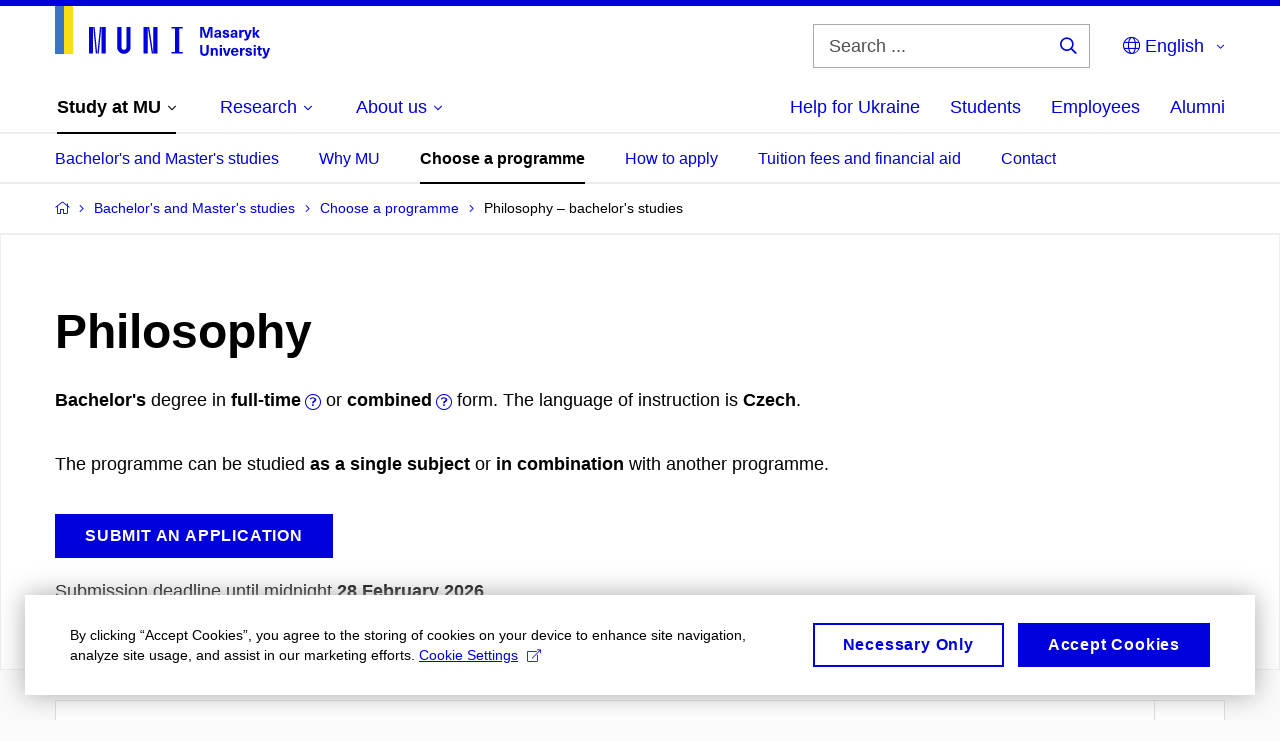

--- FILE ---
content_type: text/html; charset=utf-8
request_url: https://www.muni.cz/en/bachelors-and-masters-study-programmes/24528-philosophy
body_size: 113184
content:


<!doctype html>
<!--[if lte IE 9]>    <html lang="en" class="old-browser no-js no-touch"> <![endif]-->
<!--[if IE 9 ]>    <html lang="en" class="ie9 no-js no-touch"> <![endif]-->
<!--[if (gt IE 9)|!(IE)]><!-->
<html class="no-js" lang="en">
<!--<![endif]-->
<head>
    

<meta charset="utf-8" />
<meta name="viewport" content="width=device-width, initial-scale=1.0">

    <meta name="robots" content="index, follow">

<title>Philosophy – bachelor's studies | Masaryk University</title>

<meta name="twitter:site" content="@muni_cz">
<meta name="twitter:card" content="summary">

    <meta name="author" content="Masaryk University" />
    <meta name="description" content="Bachelor's         degree in
        full-time or combined
        form. The language of instruction is Czech." />
    <meta name="twitter:title" content="Philosophy | Masaryk University" />
    <meta property="og:title" content="Philosophy | Masaryk University" />
    <meta name="twitter:description" content="Bachelor's         degree in
        full-time or combined
        form. The language of instruction is Czech." />
    <meta property="og:description" content="Bachelor's         degree in
        full-time or combined
        form. The language of instruction is Czech." />
    <meta property="og:image" content="https://cdn.muni.cz/media/3128009/dsc_1382_fb.jpg?upscale=false&width=1200" />
    <meta name="twitter:image" content="https://cdn.muni.cz/media/3128010/logo_socialni_site.png?upscale=false&width=1200" />
    <meta property="og:url" content="https://www.muni.cz/en/bachelors-and-masters-study-programmes/24528-philosophy" />
    <meta property="og:site_name" content="Masaryk University" />


            <link rel="stylesheet" type="text/css" href="https://cdn.muni.cz/css/MuniWeb/MUNI/style.c559e34aee2b33cd85b0.css" />
<script type="text/javascript" nonce="e5b70eb1-3a4c-4b00-b5d7-b4b3f53a2cd7">/*! For license information please see muniweb-critical.f2b8e652ef8f9f2a5db3.js.LICENSE.txt */
!function(){function e(n){return e="function"==typeof Symbol&&"symbol"==typeof Symbol.iterator?function(e){return typeof e}:function(e){return e&&"function"==typeof Symbol&&e.constructor===Symbol&&e!==Symbol.prototype?"symbol":typeof e},e(n)}!function(n,t){function o(n,t){return e(n)===t}function i(){return"function"!=typeof t.createElement?t.createElement(arguments[0]):u?t.createElementNS.call(t,"http://www.w3.org/2000/svg",arguments[0]):t.createElement.apply(t,arguments)}function a(){var e=t.body;return e||((e=i(u?"svg":"body")).fake=!0),e}var s=[],c=[],r={_version:"3.3.1",_config:{classPrefix:"",enableClasses:!0,enableJSClass:!0,usePrefixes:!0},_q:[],on:function(e,n){var t=this;setTimeout((function(){n(t[e])}),0)},addTest:function(e,n,t){c.push({name:e,fn:n,options:t})},addAsyncTest:function(e){c.push({name:null,fn:e})}},l=function(){};l.prototype=r,l=new l;var d=t.documentElement,u="svg"===d.nodeName.toLowerCase(),f=r._config.usePrefixes?" -webkit- -moz- -o- -ms- ".split(" "):["",""];r._prefixes=f;var m=r.testStyles=function(e,n,o,s){var c,r,l,u,f="modernizr",m=i("div"),p=a();if(parseInt(o,10))for(;o--;)(l=i("div")).id=s?s[o]:f+(o+1),m.appendChild(l);return(c=i("style")).type="text/css",c.id="s"+f,(p.fake?p:m).appendChild(c),p.appendChild(m),c.styleSheet?c.styleSheet.cssText=e:c.appendChild(t.createTextNode(e)),m.id=f,p.fake&&(p.style.background="",p.style.overflow="hidden",u=d.style.overflow,d.style.overflow="hidden",d.appendChild(p)),r=n(m,e),p.fake?(p.parentNode.removeChild(p),d.style.overflow=u,d.offsetHeight):m.parentNode.removeChild(m),!!r};l.addTest("touch",(function(){var e;if("ontouchstart"in n||n.DocumentTouch&&t instanceof DocumentTouch)e=!0;else{var o=["@media (",f.join("touch-enabled),("),"heartz",")","{#modernizr{top:9px;position:absolute}}"].join("");m(o,(function(n){e=9===n.offsetTop}))}return e})),function(){var e,n,t,i,a,r;for(var d in c)if(c.hasOwnProperty(d)){if(e=[],(n=c[d]).name&&(e.push(n.name.toLowerCase()),n.options&&n.options.aliases&&n.options.aliases.length))for(t=0;t<n.options.aliases.length;t++)e.push(n.options.aliases[t].toLowerCase());for(i=o(n.fn,"function")?n.fn():n.fn,a=0;a<e.length;a++)1===(r=e[a].split(".")).length?l[r[0]]=i:(!l[r[0]]||l[r[0]]instanceof Boolean||(l[r[0]]=new Boolean(l[r[0]])),l[r[0]][r[1]]=i),s.push((i?"":"no-")+r.join("-"))}}(),function(e){var n=d.className,t=l._config.classPrefix||"";if(u&&(n=n.baseVal),l._config.enableJSClass){var o=new RegExp("(^|\\s)"+t+"no-js(\\s|$)");n=n.replace(o,"$1"+t+"js$2")}l._config.enableClasses&&(n+=" "+t+e.join(" "+t),u?d.className.baseVal=n:d.className=n)}(s),delete r.addTest,delete r.addAsyncTest;for(var p=0;p<l._q.length;p++)l._q[p]();n.Modernizr=l}(window,document),(navigator.maxTouchPoints>0||navigator.msMaxTouchPoints>0)&&(document.documentElement.className=document.documentElement.className.replace("no-touch","touch"))}(),function(e){e.oneTimeEvent=function(e,n,t){(t=t||document).addEventListener(e,(function t(o){return document.removeEventListener(e,t),n(o)}),!1)},e.isDocumentReady=!1,document.addEventListener("DocumentReady",(function(){e.isDocumentReady=!0})),e.elementReady=function(n,t){e.isDocumentReady?e.oneTimeEvent("ElementsReady."+n,t):e.oneTimeEvent("DocumentReady",t)},e.elementsReady=function(e,n){var t=function(o){e(o),!1!==n&&document.removeEventListener("ElementsReady",t)};document.addEventListener("ElementsReady",t,!1)},e.documentReady=function(e){document.addEventListener("DocumentReady",e,!1)};var n={};e.dictionary=function(e,t){if(null==t)return n[e];n[e]=t};var t={};e.items=function(e,n){if(null==n)return t[e];t[e]=n}}(window.Page=window.Page||{}),window.addEventListener("mc-consent",(function(e){e.detail.includes("mc-analytics")&&window.clarity&&window.clarity("consent")}));</script>


<script nonce="e5b70eb1-3a4c-4b00-b5d7-b4b3f53a2cd7" data-gtm>
        window.gtm = {'data':{'code':{'v':'2.1'},'page':{'locale':'en','title':'Philosophy – bachelor's studies'},'user':{'ip':'18.224.32.0'},'tags':['Uchazeči']},'trail':{'page.trail':'Bachelor's and Master's studies/Choose a programme/Study programme'}};
    window.dataLayer = window.dataLayer || [];
    dataLayer.push(window.gtm.data);
    dataLayer.push(window.gtm.trail);
    dataLayer.push({'event':'page'});
</script><script nonce="e5b70eb1-3a4c-4b00-b5d7-b4b3f53a2cd7">window.dataLayer = window.dataLayer || [];function gtag() { dataLayer.push(arguments); }gtag('consent', 'default', {'analytics_storage': 'denied','ad_user_data': 'denied','ad_personalization': 'denied','ad_storage': 'denied',});</script>
<script nonce="e5b70eb1-3a4c-4b00-b5d7-b4b3f53a2cd7" type="text/javascript" class="">
    (function(w,d,s,l,i){w[l]=w[l]||[];w[l].push({'gtm.start':
    new Date().getTime(),event:'gtm.js'});var f=d.getElementsByTagName(s)[0],
    j=d.createElement(s),dl=l!='dataLayer'?'&l='+l:'';j.async=true;j.src=
    'https://www.googletagmanager.com/gtm.js?id='+i+dl;var n=d.querySelector('[nonce]');
    n&&j.setAttribute('nonce',n.nonce||n.getAttribute('nonce'));f.parentNode.insertBefore(j,f);
    })(window,document,'script','dataLayer','GTM-5LQKVJ');</script><script nonce="e5b70eb1-3a4c-4b00-b5d7-b4b3f53a2cd7" type="text/plain" class="mc-analytics">
    var _mtm = _mtm || [];
    _mtm.push({ 'mtm.startTime': (new Date().getTime()), 'event': 'mtm.Start' });
    var d = document, g = d.createElement('script'), s = d.getElementsByTagName('script')[0];
    g.type = 'text/javascript'; g.async = true; g.defer = true; g.src = 'https://analytics.ics.muni.cz/js/container_pxW9uzHE.js'; s.parentNode.insertBefore(g, s);
</script>
        <script nonce="e5b70eb1-3a4c-4b00-b5d7-b4b3f53a2cd7" type="text/javascript">
            (function (c, l, a, r, i, t, y) {
                c[a] = c[a] || function () { (c[a].q = c[a].q || []).push(arguments) };
                t = l.createElement(r); t.async = 1; t.src = "https://www.clarity.ms/tag/" + i;
                y = l.getElementsByTagName(r)[0]; y.parentNode.insertBefore(t, y);
            })(window, document, "clarity", "script", "ku57fhseug");
        </script>
    

<script nonce="e5b70eb1-3a4c-4b00-b5d7-b4b3f53a2cd7" type="text/javascript" class="mc-analytics">
    var _paq = window._paq = window._paq || [];
    
        _paq.push(['disableCookies']);
        _paq.push(['trackPageView']);
    (function() {
    var u="//analytics.ics.muni.cz/";
    _paq.push(['setTrackerUrl', u+'matomo.php']);
    _paq.push(['setSiteId', '48']);
    var d=document, g=d.createElement('script'), s=d.getElementsByTagName('script')[0];
    g.type='text/javascript'; g.async=true; g.src=u+'matomo.js'; s.parentNode.insertBefore(g,s);
    })();
</script>




<link rel="shortcut icon" type="image/x-icon" href="https://cdn.muni.cz/media/3722237/m_bile.ico" />




    <meta name="facebook-domain-verification" content="37hb9y8dzayp8dy02ov1fdkhlvjp3i" />





    
</head>

<body>
            <p class="menu-accessibility">
            <a title="Go to main content (shortcut: Alt + 2)" accesskey="2" href="#main">
                Go to main content
            </a>
            <span class="hide">|</span>
            <a href="#menu-main">Go to main menu</a>
                <span class="hide">|</span>
                <a href="#form-search">Go to search</a>
        </p>

    
    


            <header class="header">
                <div class="header__wrap">
                    <div class="row-main">
                            <p class="header__logo header__logo--no-margin header__logo--no-margin--crop" role="banner">
                                        <a href="/en" title="Homepage site">
<svg width="215" height="53" viewBox="0 0 215 53"><rect x="0" y="0" width="9" height="48" style="fill:#3a75c3 !important"></rect>
<rect x="9" y="0" width="9" height="48" style="fill:#f9dd17 !important"></rect><path fill="#0000dc" d="M33.94,21l0,26.6l4.14,0l0,-26.6zm4.29,0l2.59,26.6l1.4,0l-2.58,-26.6zm6.73,0l-2.58,26.6l1.4,0l2.59,-26.6zm1.56,0l0,26.6l4.18,0l0,-26.6zm15.69,0l0,20.48c0,3.57,3.23,6.35,6.69,6.35c3.46,0,6.69,-2.78,6.69,-6.35l0,-20.48l-4.18,0l0,20.33c0,1.44,-1.29,2.47,-2.51,2.47c-1.22,0,-2.51,-1.03,-2.51,-2.47l0,-20.33zm26.26,0l0,26.6l4.18,0l0,-26.6zm4.33,0l3.95,26.6l1.45,0l-3.95,-26.6zm5.55,0l0,26.6l4.18,0l0,-26.6zm18.05,25.12l0,1.48l11.36,0l0,-1.48l-3.61,0l0,-23.64l3.61,0l0,-1.48l-11.36,0l0,1.48l3.57,0l0,23.64z"></path><path fill="#0000dc" d="M157.53,31.69l0,-10.68l-3.54,0l-1.55,4.9c-0.4,1.29,-0.76,2.63,-1.04,3.93l-0.03,0c-0.29,-1.3,-0.65,-2.64,-1.06,-3.93l-1.54,-4.9l-3.54,0l0,10.68l2.11,0l0,-5.31c0,-1.34,-0.03,-2.67,-0.09,-4l0.03,0c0.35,1.3,0.74,2.63,1.15,3.92l1.69,5.39l2.52,0l1.7,-5.39c0.4,-1.29,0.79,-2.62,1.13,-3.92l0.03,0c-0.06,1.33,-0.09,2.66,-0.09,4l0,5.31zm5.23,-7.86c-2.17,0,-3.22,1.17,-3.29,2.62l2.03,0c0.03,-0.72,0.48,-1.15,1.26,-1.15c0.74,0,1.25,0.39,1.25,1.35l0,0.27c-0.48,0.03,-1.34,0.12,-1.91,0.21c-2.2,0.34,-2.95,1.18,-2.95,2.43c0,1.32,0.98,2.31,2.6,2.31c1.04,0,1.9,-0.39,2.47,-1.2l0.03,0c0,0.37,0.03,0.7,0.1,1.02l1.9,0c-0.14,-0.51,-0.22,-1.13,-0.22,-2.09l0,-2.76c0,-1.99,-1.11,-3.01,-3.27,-3.01zm1.25,4.65c0,0.69,-0.07,1.09,-0.44,1.45c-0.3,0.3,-0.76,0.44,-1.19,0.44c-0.74,0,-1.13,-0.39,-1.13,-0.96c0,-0.62,0.36,-0.9,1.23,-1.05c0.45,-0.08,1.08,-0.14,1.53,-0.17zm6.81,-4.65c-1.89,0,-3.15,0.97,-3.15,2.34c0,1.77,1.36,2.07,2.64,2.4c1.19,0.31,1.75,0.45,1.75,1.11c0,0.45,-0.37,0.73,-1.1,0.73c-0.87,0,-1.34,-0.43,-1.34,-1.2l-2.13,0c0,1.85,1.31,2.72,3.42,2.72c2.07,0,3.36,-0.96,3.36,-2.39c0,-1.86,-1.5,-2.2,-2.86,-2.56c-1.16,-0.3,-1.64,-0.44,-1.64,-0.98c0,-0.43,0.36,-0.7,1.04,-0.7c0.75,0,1.19,0.33,1.19,1.11l2.02,0c0,-1.7,-1.21,-2.58,-3.2,-2.58zm8.23,0c-2.17,0,-3.22,1.17,-3.3,2.62l2.04,0c0.03,-0.72,0.48,-1.15,1.26,-1.15c0.74,0,1.25,0.39,1.25,1.35l0,0.27c-0.48,0.03,-1.34,0.12,-1.91,0.21c-2.2,0.34,-2.95,1.18,-2.95,2.43c0,1.32,0.97,2.31,2.59,2.31c1.05,0,1.91,-0.39,2.48,-1.2l0.03,0c0,0.37,0.03,0.7,0.1,1.02l1.89,0c-0.13,-0.51,-0.21,-1.13,-0.21,-2.09l0,-2.76c0,-1.99,-1.11,-3.01,-3.27,-3.01zm1.25,4.65c0,0.69,-0.08,1.09,-0.44,1.45c-0.3,0.3,-0.76,0.44,-1.2,0.44c-0.73,0,-1.12,-0.39,-1.12,-0.96c0,-0.62,0.36,-0.9,1.23,-1.05c0.45,-0.08,1.08,-0.14,1.53,-0.17zm8.02,-4.53c-0.9,0,-1.57,0.37,-2.08,1.2l-0.03,0l0,-1.08l-1.93,0l0,7.62l2.1,0l0,-3.6c0,-1.5,0.68,-2.31,1.97,-2.31c0.21,0,0.43,0.03,0.66,0.07l0,-1.81c-0.2,-0.06,-0.48,-0.09,-0.69,-0.09zm8.48,0.12l-2.16,0l-0.83,2.55c-0.34,1.05,-0.62,2.13,-0.88,3.19l-0.03,0c-0.24,-1.06,-0.52,-2.14,-0.84,-3.19l-0.78,-2.55l-2.25,0l2.16,6.19c0.3,0.86,0.36,1.1,0.36,1.38c0,0.75,-0.55,1.24,-1.39,1.24c-0.32,0,-0.61,-0.05,-0.82,-0.13l0,1.68c0.32,0.08,0.72,0.12,1.1,0.12c1.9,0,2.86,-0.67,3.63,-2.82zm8.19,7.62l-3.21,-4.11l2.89,-3.51l-2.36,0l-2.47,3.07l-0.03,0l0,-6.13l-2.09,0l0,10.68l2.09,0l0,-3.57l0.03,0l2.55,3.57z"></path><path fill="#0000dc" d="M153.63,39.01l-2.2,0l0,6.52c0,1.6,-0.72,2.45,-2.05,2.45c-1.32,0,-2.04,-0.85,-2.04,-2.45l0,-6.52l-2.2,0l0,6.6c0,2.82,1.53,4.32,4.24,4.32c2.72,0,4.25,-1.5,4.25,-4.32zm6.39,2.88c-0.97,0,-1.74,0.46,-2.24,1.14l-0.02,0l0,-0.96l-1.97,0l0,7.62l2.1,0l0,-4.08c0,-1.38,0.63,-2.07,1.5,-2.07c0.83,0,1.34,0.52,1.34,1.68l0,4.47l2.1,0l0,-4.68c0,-2.07,-1.1,-3.12,-2.81,-3.12zm6.87,-1.08l0,-1.8l-2.1,0l0,1.8zm0,8.88l0,-7.62l-2.1,0l0,7.62zm6.21,0l2.56,-7.62l-2.19,0l-0.88,3c-0.31,1.08,-0.6,2.19,-0.84,3.3l-0.03,0c-0.24,-1.11,-0.53,-2.22,-0.84,-3.3l-0.88,-3l-2.19,0l2.56,7.62zm6.69,-1.24c-0.9,0,-1.66,-0.56,-1.73,-2.14l5.48,0c0,-0.84,-0.07,-1.42,-0.24,-1.95c-0.48,-1.54,-1.77,-2.53,-3.52,-2.53c-2.39,0,-3.78,1.74,-3.78,3.99c0,2.43,1.39,4.11,3.79,4.11c2.02,0,3.34,-1.16,3.65,-2.55l-2.15,0c-0.1,0.61,-0.66,1.07,-1.5,1.07zm-0.01,-5.14c0.84,0,1.53,0.53,1.66,1.68l-3.33,0c0.17,-1.15,0.81,-1.68,1.67,-1.68zm9.35,-1.36c-0.9,0,-1.57,0.37,-2.08,1.2l-0.03,0l0,-1.08l-1.93,0l0,7.62l2.1,0l0,-3.6c0,-1.5,0.69,-2.31,1.97,-2.31c0.22,0,0.43,0.03,0.66,0.07l0,-1.81c-0.2,-0.06,-0.48,-0.09,-0.69,-0.09zm4.55,-0.12c-1.89,0,-3.15,0.97,-3.15,2.34c0,1.77,1.36,2.07,2.64,2.4c1.18,0.31,1.75,0.45,1.75,1.11c0,0.45,-0.37,0.73,-1.11,0.73c-0.87,0,-1.33,-0.43,-1.33,-1.2l-2.13,0c0,1.85,1.31,2.72,3.42,2.72c2.07,0,3.36,-0.96,3.36,-2.39c0,-1.86,-1.5,-2.2,-2.87,-2.56c-1.15,-0.3,-1.63,-0.43,-1.63,-0.98c0,-0.43,0.36,-0.7,1.03,-0.7c0.75,0,1.2,0.33,1.2,1.11l2.02,0c0,-1.7,-1.21,-2.58,-3.2,-2.58zm7.13,-1.02l0,-1.8l-2.1,0l0,1.8zm0,8.88l0,-7.62l-2.1,0l0,7.62zm5.45,-1.58c-0.72,0,-0.99,-0.33,-0.99,-1.16l0,-3.32l1.46,0l0,-1.56l-1.46,0l0,-1.98l-2.1,0l0,1.98l-1.23,0l0,1.56l1.23,0l0,3.69c0,1.77,0.77,2.47,2.52,2.47c0.36,0,0.83,-0.06,1.11,-0.15l0,-1.6c-0.13,0.05,-0.34,0.07,-0.54,0.07zm8.81,-6.04l-2.16,0l-0.83,2.55c-0.34,1.05,-0.63,2.13,-0.88,3.19l-0.03,0c-0.24,-1.06,-0.53,-2.14,-0.84,-3.19l-0.78,-2.55l-2.25,0l2.16,6.2c0.3,0.85,0.36,1.09,0.36,1.37c0,0.75,-0.56,1.24,-1.4,1.24c-0.31,0,-0.6,-0.05,-0.81,-0.13l0,1.68c0.32,0.08,0.72,0.12,1.1,0.12c1.9,0,2.86,-0.67,3.63,-2.82z"></path><desc>Masaryk University</desc></svg>        </a>

                            </p>

                        <div class="header__side">
                            

                                <form id="form-search" action="/en/search" class="header__search" role="search">
                                    <fieldset>
                                        <p>
                                            <label for="search" class="header__search__label icon icon-search"><span class="vhide">Search ...</span></label>
                                            <span class="inp-fix inp-icon inp-icon--after">
                                                <input type="text" name="q" id="search" class="inp-text" placeholder="Search ..." data-hj-masked maxlength="200">
                                                <button type="submit" class="btn-icon icon icon-search">
                                                    <span class="vhide">Search ...</span>
                                                </button>
                                            </span>
                                        </p>
                                    </fieldset>
                                </form>
                                
    <nav class="menu-lang menu-lang--select" aria-label="Language selection">
        <p class="menu-lang__selected">
            <span class="link menu-lang__selected__link">
                <span class="icon icon-globe"></span> English
            </span>
        </p>
        <p class="menu-lang__popup">
                <a href="https://www.muni.cz/bakalarske-a-magisterske-obory/24528-filozofie"
                   rel="alternate"
                   hreflang="cs"
                   lang="cs" class="menu-lang__popup__link">
                    Čeština
                </a>
                <a href="/uk/universytet-imeni-masaryka-dopomahaye-ukrayini"
                   rel="alternate"
                   hreflang="uk"
                   lang="uk" class="menu-lang__popup__link">
                    Українська
                </a>
        </p>
    </nav>

                                
                            



                            <nav class="menu-mobile" role="navigation">
                                <ul class="menu-mobile__list">
                                        <li class="menu-mobile__item">
                                            <a href="#" class="menu-mobile__link menu-mobile__link--search" aria-hidden="true">
                                                <span class="icon icon-search"></span>
                                            </a>
                                        </li>
                                   
                                        
    <li class="menu-mobile__item">
            <nav class="menu-lang menu-lang--select" aria-label="Language selection">
                <p class="menu-lang__selected">
                    <span class="link menu-lang__selected__link">
                        <span class="icon icon-globe"></span>
                    </span>
                </p>
                <p class="menu-lang__popup">
                        <a href="https://www.muni.cz/bakalarske-a-magisterske-obory/24528-filozofie"
                           rel="alternate"
                           hreflang="cs"
                           lang="cs" class="menu-lang__popup__link">
                            Čeština
                        </a>
                        <a href="/uk/universytet-imeni-masaryka-dopomahaye-ukrayini"
                           rel="alternate"
                           hreflang="uk"
                           lang="uk" class="menu-lang__popup__link">
                            Українська
                        </a>
                </p>
            </nav>
    </li>

                                        
                                    


                                        <li class="menu-mobile__item">
                                            <a href="#" class="menu-mobile__link menu-mobile__link--burger">
                                                <span class="menu-mobile__burger"><span></span></span>
                                            </a>
                                        </li>
                                </ul>
                            </nav>

                        </div>

                            <nav id="menu-main" class="menu-primary" role="navigation">
                                <div class="menu-primary__holder">
                                    <div class="menu-primary__wrap">

    <ul class="menu-primary__list">
                <li class="menu-primary__item with-subbox">
                    <span class="menu-primary__links">
<a class="menu-primary__link is-active" href="/en/admissions"><span class="menu-primary__inner">Study at MU</span><span class="icon icon-angle-down"></span></a>                        <a href="#" class="menu-primary__toggle icon icon-angle-down" aria-hidden="true"></a>
                    </span>
                    <div class="menu-subbox">
                        <a href="#" class="menu-subbox__close icon icon-chevron-left" aria-hidden="true"></a>
                        
            <div class="row-main ">
        <div class="grid">
        <div class="grid__cell size--l--3-12 size--s--1-2 ">
        </div>
        <div class="grid__cell size--l--3-12 size--s--1-2 ">
        </div>
        <div class="grid__cell size--l--3-12 size--s--1-2 ">
        </div>
        <div class="grid__cell size--l--3-12 size--s--1-2 ">
        </div>
        </div>
        </div>
            <div class="row-main ">
        <div class="grid">
        <div class="grid__cell size--l--3-12 size--s--1-2 ">
                        

        <p class="menu-subbox__title">
			<a class="menu-subbox__title__link" href="/en/admissions/bachelors-and-masters-studies">Bachelor and Master studies</a>
		</p>
    <div class="menu-subbox__box">
            <ul class="menu-subbox__list">
            <li class="menu-subbox__item">

                <a href="/en/admissions/bachelors-and-masters-studies" class="menu-submenu__link"  >
                    Choose a programme                </a>
                            </li>
            <li class="menu-subbox__item">

                <a href="/en/admissions/bachelors-and-masters-studies/how-to-apply" class="menu-submenu__link"  >
                    How to apply                </a>
                            </li>
            <li class="menu-subbox__item">

                <a href="/en/admissions/bachelors-and-masters-studies/tuition-fees-and-financial-aid" class="menu-submenu__link"  >
                    Tuition fees and scholarships                </a>
                            </li>
            <li class="menu-subbox__item">

                <a href="/en/admissions/bachelors-and-masters-studies/how-to-apply#ApplicationDeadlines" class="menu-submenu__link"  >
                    Deadlines                </a>
                            </li>
            <li class="menu-subbox__item">

                <a href="/en/admissions/bachelors-and-masters-studies/contact-information" class="menu-submenu__link"  >
                    Contacts                </a>
                            </li>
    </ul>

    </div>



        </div>
        <div class="grid__cell size--l--3-12 size--s--1-2 ">
                        

        <p class="menu-subbox__title">
			Other possibilities
		</p>
    <div class="menu-subbox__box">
            <ul class="menu-subbox__list">
            <li class="menu-subbox__item">

                <a href="/en/admissions/phd-studies" class="menu-submenu__link"  >
                    Ph.D. studies                </a>
                            </li>
            <li class="menu-subbox__item">

                <a href="/en/admissions/exchange-programmes" class="menu-submenu__link"  >
                    Exchange programmes                </a>
                            </li>
            <li class="menu-subbox__item">

                <a href="/en/admissions/semester-programmes" class="menu-submenu__link"  >
                    Semester programmes                </a>
                            </li>
            <li class="menu-subbox__item">

                <a href="/en/admissions/educ-alliance" class="menu-submenu__link"  >
                    EDUC Alliance                </a>
                            </li>
            <li class="menu-subbox__item">

                <a href="/en/admissions/summer-and-winter-schools" class="menu-submenu__link"  >
                    Summer and Winter Schools                </a>
                            </li>
            <li class="menu-subbox__item">

                <a href="/en/admissions/czech-compatriots-abroad" class="menu-submenu__link"  >
                    Czech Compatriots Abroad                </a>
                            </li>
            <li class="menu-subbox__item">

                <a href="/en/admissions/bachelors-and-masters-studies/language-courses" class="menu-submenu__link"  >
                    Language courses                </a>
                            </li>
            <li class="menu-subbox__item">

                <a href="/en/admissions/university-for-life" class="menu-submenu__link"  >
                    Lifelong University                </a>
                            </li>
    </ul>

    </div>



        </div>
        <div class="grid__cell size--l--6-12 ">
                        




    

        <div class="grid">
        <div class="grid__cell size--s--1-2 ">
                        


    <article class="box-article-grid">
            <a href="/en/admissions/bachelors-and-masters-studies/10-reasons" class="box-article-grid__inner">
        <p class="box-article-grid__img">

                <img alt="10 reasons why you will fall in love with MU"
                    src="https://cdn.muni.cz/media/3192267/img_3794.jpg?mode=crop&amp;center=0.5,0.5&amp;rnd=133572411970000000&amp;heightratio=0.5&width=278"
                    srcset="https://cdn.muni.cz/media/3192267/img_3794.jpg?mode=crop&amp;center=0.5,0.5&amp;rnd=133572411970000000&amp;heightratio=0.5&amp;width=278 278w,https://cdn.muni.cz/media/3192267/img_3794.jpg?mode=crop&amp;center=0.5,0.5&amp;rnd=133572411970000000&amp;heightratio=0.5&amp;width=477 477w" sizes="(min-width:1240px) 278px,(min-width:1024px) calc((100vw - 30px) * 0.5 - 20px),(min-width:768px) calc((100vw - 10px) * 0.5 - 20px),calc((100vw - 10px) * 1 - 20px)" />

        
            </p>            
        <div class="box-article-grid__content">
                 <h1 class="box-article-grid__title">
10 reasons why you will fall in love with MU      </h1>

            
            
        </div>

            </a>
    </article>








        </div>
        <div class="grid__cell size--s--1-2 ">
                        


    <article class="box-article-grid">
            <a href="/en/admissions/bachelors-and-masters-studies/ambassadors" class="box-article-grid__inner">
        <div class="box-article-grid__img">

                <img alt="Ask our ambassador"
                    src="https://cdn.muni.cz/media/3775540/jak_si_vybrat_obor_muni.jpg?mode=crop&amp;center=0.37,0.50&amp;rnd=134031763560000000&amp;heightratio=0.5&width=278"
                    srcset="https://cdn.muni.cz/media/3775540/jak_si_vybrat_obor_muni.jpg?mode=crop&amp;center=0.37,0.50&amp;rnd=134031763560000000&amp;heightratio=0.5&amp;width=278 278w,https://cdn.muni.cz/media/3775540/jak_si_vybrat_obor_muni.jpg?mode=crop&amp;center=0.37,0.50&amp;rnd=134031763560000000&amp;heightratio=0.5&amp;width=477 477w" sizes="(min-width:1240px) 278px,(min-width:1024px) calc((100vw - 30px) * 0.5 - 20px),(min-width:768px) calc((100vw - 10px) * 0.5 - 20px),calc((100vw - 10px) * 1 - 20px)" />

        
            </div>            
        <div class="box-article-grid__content">
                 <h1 class="box-article-grid__title">
Ask our ambassador      </h1>

            
            
        </div>

            </a>
    </article>








        </div>
        </div>











        </div>
        </div>
        </div>







                    </div>
                </li>
                <li class="menu-primary__item with-subbox">
                    <span class="menu-primary__links">
<a class="menu-primary__link" href="/en/research"><span class="menu-primary__inner">Research</span><span class="icon icon-angle-down"></span></a>                        <a href="#" class="menu-primary__toggle icon icon-angle-down" aria-hidden="true"></a>
                    </span>
                    <div class="menu-subbox">
                        <a href="#" class="menu-subbox__close icon icon-chevron-left" aria-hidden="true"></a>
                        
            <div class="row-main ">
        <div class="grid">
        <div class="grid__cell size--l--3-12 size--s--1-2 ">
                        

        <p class="menu-subbox__title">
			Research at MU
		</p>
    <div class="menu-subbox__box">
            <ul class="menu-subbox__list">
            <li class="menu-subbox__item">

                <a href="/en/research" class="menu-submenu__link"  >
                    Our research                </a>
                            </li>
            <li class="menu-subbox__item">

                <a href="/en/research/research-news" class="menu-submenu__link"  >
                    Research news                </a>
                            </li>
            <li class="menu-subbox__item">

                <a href="/en/research/research-achievements" class="menu-submenu__link"  >
                    Our research achievements                </a>
                            </li>
            <li class="menu-subbox__item">

                <a href="/en/research/our-equipment" class="menu-submenu__link"  >
                    Our equipment                </a>
                            </li>
            <li class="menu-subbox__item">

                <a href="/en/research/isab" class="menu-submenu__link"  >
                    MU International Scientific Advisory Board                </a>
                            </li>
    </ul>

    </div>



        </div>
        <div class="grid__cell size--l--3-12 size--s--1-2 ">
                        

        <p class="menu-subbox__title">
			<a class="menu-subbox__title__link" href="/en/research/publications">Publications and Projects</a>
		</p>
    <div class="menu-subbox__box">
            <ul class="menu-subbox__list">
            <li class="menu-subbox__item">

                <a href="/en/research/publications" class="menu-submenu__link"  >
                    Publications                </a>
                            </li>
            <li class="menu-subbox__item">

                <a href="/en/research/projects" class="menu-submenu__link"  >
                    Projects                </a>
                            </li>
            <li class="menu-subbox__item">

                <a href="https://www.press.muni.cz/en/" class="menu-submenu__link menu-submenu__link--external" target=&#39;_blank&#39; >
                    Munipress publisher<span class="icon icon-external-link"></span>                </a>
                            </li>
    </ul>

    </div>



        </div>
        <div class="grid__cell size--l--3-12 size--s--1-2 ">
                        

        <p class="menu-subbox__title">
			Academic qualifications
		</p>
    <div class="menu-subbox__box">
            <ul class="menu-subbox__list">
            <li class="menu-subbox__item">

                <a href="/en/research/academic-affairs/habilitacni-rizeni-na-mu" class="menu-submenu__link"  >
                    Habilitation procedure at MU                </a>
                            </li>
            <li class="menu-subbox__item">

                <a href="/en/research/academic-affairs/rizeni-ke-jmenovani-profesorem-na-mu" class="menu-submenu__link"  >
                    Professorship procedure at MU                </a>
                            </li>
    </ul>

    </div>



        </div>
        <div class="grid__cell size--l--3-12 size--s--1-2 ">
                        


    <article class="box-article-grid">
            <a href="/en/research" class="box-article-grid__inner">
        <p class="box-article-grid__img">

                <img alt="Read about research at MU"
                    src="https://cdn.muni.cz/media/3016087/img_3624.jpg?mode=crop&amp;center=0.5,0.5&amp;rnd=131562340670000000&amp;heightratio=0.5&width=278"
                    srcset="https://cdn.muni.cz/media/3016087/img_3624.jpg?mode=crop&amp;center=0.5,0.5&amp;rnd=131562340670000000&amp;heightratio=0.5&amp;width=278 278w,https://cdn.muni.cz/media/3016087/img_3624.jpg?mode=crop&amp;center=0.5,0.5&amp;rnd=131562340670000000&amp;heightratio=0.5&amp;width=477 477w" sizes="(min-width:1240px) 278px,(min-width:1024px) calc((100vw - 30px) * 0.5 - 20px),(min-width:768px) calc((100vw - 10px) * 0.5 - 20px),calc((100vw - 10px) * 1 - 20px)" />

        
            </p>            
        <div class="box-article-grid__content">
                 <h1 class="box-article-grid__title">
Read about research at MU      </h1>

            
            
        </div>

            </a>
    </article>








        </div>
        </div>
        </div>







                    </div>
                </li>
                <li class="menu-primary__item with-subbox">
                    <span class="menu-primary__links">
<a class="menu-primary__link" href="/en/about-us"><span class="menu-primary__inner">About us</span><span class="icon icon-angle-down"></span></a>                        <a href="#" class="menu-primary__toggle icon icon-angle-down" aria-hidden="true"></a>
                    </span>
                    <div class="menu-subbox">
                        <a href="#" class="menu-subbox__close icon icon-chevron-left" aria-hidden="true"></a>
                        
            <div class="row-main ">
        <div class="grid">
        <div class="grid__cell size--l--3-12 size--s--1-2 ">
                        

        <p class="menu-subbox__title">
			About us
		</p>
    <div class="menu-subbox__box">
            <ul class="menu-subbox__list">
            <li class="menu-subbox__item">

                <a href="/en/about-us/official-notice-board/about-us" class="menu-submenu__link"  >
                    Who are we                </a>
                            </li>
            <li class="menu-subbox__item">

                <a href="/en/about-us/official-notice-board" class="menu-submenu__link"  >
                    Official notice board                </a>
                            </li>
            <li class="menu-subbox__item">

                <a href="/en/about-us/careers" class="menu-submenu__link"  >
                    Career at MU                </a>
                            </li>
            <li class="menu-subbox__item">

                <a href="/en/cooperation/partnership" class="menu-submenu__link"  >
                    Partnership                </a>
                            </li>
            <li class="menu-subbox__item">

                <a href="/en/cooperation/services" class="menu-submenu__link"  >
                    Services                </a>
                            </li>
    </ul>

    </div>



        </div>
        <div class="grid__cell size--l--3-12 size--s--1-2 ">
                        

        <p class="menu-subbox__title">
			Contacts
		</p>
    <div class="menu-subbox__box">
            <ul class="menu-subbox__list">
            <li class="menu-subbox__item">

                <a href="/en/directories" class="menu-submenu__link"  >
                    Contacts                </a>
                            </li>
            <li class="menu-subbox__item">

                <a href="/en/about-us/organizational-structure/organizational-structure-of-economic-unit" class="menu-submenu__link"  >
                    Organizational structure                </a>
                            </li>
            <li class="menu-subbox__item">

                <a href="/en/about-us/organizational-structure#organy" class="menu-submenu__link"  >
                    MU official bodies                </a>
                            </li>
            <li class="menu-subbox__item">

                <a href="/en/map" class="menu-submenu__link"  >
                    MU Map                </a>
                            </li>
    </ul>

    </div>



        </div>
        <div class="grid__cell size--l--3-12 size--s--1-2 ">
                        

        <p class="menu-subbox__title">
			News
		</p>
    <div class="menu-subbox__box">
            <ul class="menu-subbox__list">
            <li class="menu-subbox__item">

                <a href="/en/events-calendar" class="menu-submenu__link"  >
                    Events calendar                </a>
                            </li>
            <li class="menu-subbox__item">

                <a href="https://www.em.muni.cz/en/" class="menu-submenu__link menu-submenu__link--external" target=&#39;_blank&#39; >
                    News from MU<span class="icon icon-external-link"></span>                </a>
                            </li>
            <li class="menu-subbox__item">

                <a href="/en/media-relations" class="menu-submenu__link"  >
                    Media relations                </a>
                            </li>
    </ul>

    </div>



        </div>
        <div class="grid__cell size--l--3-12 size--s--1-2 ">
                        

        <p class="menu-subbox__title">
			Our mission
		</p>
    <div class="menu-subbox__box">
            <ul class="menu-subbox__list">
            <li class="menu-subbox__item">

                <a href="/en/about-us/ethics" class="menu-submenu__link"  >
                    Ethical principles                </a>
                            </li>
            <li class="menu-subbox__item">

                <a href="/en/about-us/protection-of-rights" class="menu-submenu__link"  >
                    Protection of rights                </a>
                            </li>
            <li class="menu-subbox__item">

                <a href="https://sustain.muni.cz/en" class="menu-submenu__link menu-submenu__link--external" target=&#39;_blank&#39; >
                    Sustainability<span class="icon icon-external-link"></span>                </a>
                            </li>
            <li class="menu-subbox__item">

                <a href="/en/about-us/strategic-projects" class="menu-submenu__link"  >
                    Strategic projects                </a>
                            </li>
            <li class="menu-subbox__item">

                <a href="/en/about-us/gender-equality-at-mu" class="menu-submenu__link"  >
                    Gender equality                </a>
                            </li>
    </ul>

    </div>



        </div>
        </div>
        </div>







                    </div>
                </li>
    </ul>







<ul class="menu-header-secondary">
            <li class="menu-header-secondary__item">
                <a href="/en/masaryk-helps-ukraine" class="menu-header-secondary__link ">
                    Help for Ukraine
                </a>
            </li>
            <li class="menu-header-secondary__item">
                <a href="/en/students" class="menu-header-secondary__link ">
                    Students
                </a>
            </li>
            <li class="menu-header-secondary__item">
                <a href="/en/about-us/careers/international-employees" class="menu-header-secondary__link ">
                    Employees
                </a>
            </li>
            <li class="menu-header-secondary__item">
                <a href="/en/alumni" class="menu-header-secondary__link ">
                    Alumni
                </a>
            </li>

    
</ul>                                    </div>
                                   
                                        <a href="#" class="menu-primary__title">
                                            <span></span>
                                            &nbsp;
                                        </a>
                                    
                                    <div class="menu-primary__main-toggle" aria-hidden="true"></div>
                                </div>
                            </nav>
                    </div>
                </div>
                

    <div class="menu-secondary"><div class="row-main"><div class="menu-secondary__wrap">

    <ul class="menu-secondary__list js-scroll-nav">
                <li class="menu-secondary__item">
                    <a href="/en/admissions/bachelors-and-masters-studies" class="menu-secondary__link"
                        >
                        Bachelor's&#160;and Master's&#160;studies
                    </a>
                </li>
                <li class="menu-secondary__item">
                    <a href="/en/admissions/bachelors-and-masters-studies/10-reasons" class="menu-secondary__link"
                        >
                        Why MU
                    </a>
                </li>
                <li class="menu-secondary__item">
                    <a href="/en/bachelors-and-masters-study-programmes" class="menu-secondary__link is-active"
                        >
                        Choose a&#160;programme
                    </a>
                </li>
                <li class="menu-secondary__item">
                    <a href="/en/admissions/bachelors-and-masters-studies/how-to-apply" class="menu-secondary__link"
                        >
                        How to apply
                    </a>
                </li>
                <li class="menu-secondary__item">
                    <a href="/en/admissions/bachelors-and-masters-studies/tuition-fees-and-financial-aid" class="menu-secondary__link"
                        >
                        Tuition fees and financial aid
                    </a>
                </li>
                <li class="menu-secondary__item">
                    <a href="/en/admissions/bachelors-and-masters-studies/contact-information" class="menu-secondary__link"
                        >
                        Contact
                    </a>
                </li>
    </ul>





    </div></div></div>




            </header>


    <main id="main" class="main">


<nav class="menu-breadcrumb" role="navigation">
    <div class="row-main">
        <strong class="vhide">You are here:</strong>
        <ol class="menu-breadcrumb__list" vocab="http://schema.org/" typeof="BreadcrumbList">
            <li class="menu-breadcrumb__item menu-breadcrumb__item--home" property="itemListElement" typeof="ListItem">
                <a class="menu-breadcrumb__link" property="item" typeof="WebPage" href="/en">
                    <span property="name">Home</span></a>
                <span class="icon icon-angle-right"></span>
                <meta property="position" content="1">
            </li>

                <li class="menu-breadcrumb__item menu-breadcrumb__item--mobile">
                    <span class="icon icon-ellipsis-h"></span>
                    <span class="icon icon-angle-right"></span>
                </li>

                <li class="menu-breadcrumb__item menu-breadcrumb__item--mobile-hidden" property="itemListElement" typeof="ListItem">
                            <a href="/en/admissions/bachelors-and-masters-studies" class="menu-breadcrumb__link" property="item" typeof="WebPage">
            <span property="name" category="">Bachelor's and Master's studies</span></a>

                            
                        <span class="icon icon-angle-right"></span>
                    <meta property="position" content="2">
                </li>
                <li class="menu-breadcrumb__item" property="itemListElement" typeof="ListItem">
                            <a href="/en/bachelors-and-masters-study-programmes" class="menu-breadcrumb__link" property="item" typeof="WebPage">
            <span property="name" category="">Choose a programme</span></a>

                            
                        <span class="icon icon-angle-right"></span>
                    <meta property="position" content="3">
                </li>
                <li class="menu-breadcrumb__item">
                             <span property="name">Philosophy – bachelor's studies</span>

                            
                    <meta content="4">
                </li>
        </ol>
    </div>
</nav>




        
                        


        <div class="box-hero u-mb-30 box-hero--bordered">


    <div class="row-main">


<div class="box-hero__content">
    <div class="box-hero__content-inner">
        <h1>Philosophy</h1>    <p class="">
<strong>Bachelor's</strong>         degree in
        <span class="tooltip-link tooltip" title="
Full-time study mode, which enables the student regular participation in lectures, seminars, practical training etc.
"><strong>full-time</strong><span class="icon icon-question-circle"></span></span> or <span class="tooltip-link tooltip" title="
This study mode involves limited contact instruction; consultations with teachers and classes take place several times per semester, students sit exams at the faculty.
"><strong>combined</strong><span class="icon icon-question-circle"></span></span>
        form. The language of instruction is <strong>Czech</strong>.    </p>
    <p>
        The programme can be studied
        <strong>as a&#160;single subject</strong> or <strong>in combination</strong> with another programme.
    </p>
        <p class="btn-wrap">
                    <a href="https://is.muni.cz/prihlaska/info?program=24528;beh=2527;lang=en" class="btn btn-s btn-primary" target="_blank">
                        <span>Submit an application</span>
                    </a>
                                </p>
<p class="">        Submission deadline until midnight <strong>28 February 2026</strong>.
</p>
    </div>
</div>

    </div> 

     </div>




        <div class="row-main">
                <div class="box-accordion box-accordion--bordered box-accordion--white box-accordion--big is-simple">
<div class="box-accordion__item"><h2 class="box-accordion__title"><a class="box-accordion__title__link" href="#objectives"><span class="box-accordion__title__name">What will you learn?</span><span class="icon icon-angle-down"></span></a></h2><div class="box-accordion__box" id="objectives"><div class="box-accordion__inner">
                <div class="box-content u-mb-0">
                    <p>The study of philosophy gives insight into general but precise ways of recognizing problems, asking questions, specifying the conceptual equipment, identifying possible answers and assessing them. It develops analytical and critical equipment, promotes consistency in thinking, cultivates the ability to accurately interpret the meaning of the message. The key value of studying philosophy is rationality; the student will become acquainted not only with general procedures of rational analysis, but also with their specific forms in traditional questions concerning existence, cognition, acting or decision making. The study of philosophy is a&#160;suitable preparation for particular critical engagement, leads to intellectual autonomy and the acquired abilities are well transferable to other research areas thanks to the emphasis on the development of interpretative and formulative habits.</p>



<blockquote class="box-testimonial box-content">


    <p class="box-testimonial__comment">
            <span class="">“Understand”</span>

    </p>



</blockquote>



                    
                    <h3>Practical training</h3><p>Practical training is not an obligatory part of the study plan.</p>
                    <h3>Further information</h3><p><a href="http://filozofie.phil.muni.cz/studium" target="_blank">http://filozofie.phil.muni.cz/studium</a></p>
                </div></div></div></div><div class="box-accordion__item"><h2 class="box-accordion__title"><a class="box-accordion__title__link" href="#graduate"><span class="box-accordion__title__name">Career opportunities</span><span class="icon icon-angle-down"></span></a></h2><div class="box-accordion__box" id="graduate"><div class="box-accordion__inner">
                <div class="box-content u-mb-0">
                    <p>The graduate of the program is ready to work in cultural and political institutions, analytical and communication agencies, media, departments of public relations, and managerial positions.</p>
                    
                </div></div></div></div><div class="box-accordion__item"><h2 class="box-accordion__title"><a class="box-accordion__title__link" href="#application"><span class="box-accordion__title__name">Admission requirements</span><span class="icon icon-angle-down"></span></a></h2><div class="box-accordion__box" id="application"><div class="box-accordion__inner">
                <div class="box-content u-mb-0">
                    This programme is taught in Czech.<br />
    <br />The criteria for admission for studies are the results of the <b>the Learning Potential Test (TSP) and the written Field of Study Examination</b>. Applicants may also be admitted based on other criteria, see Admission without the Entrance Examination. The Faculty of Arts of Masaryk University disregards the results of SCIO National Comparative Examinations.<br />
    <br />You can file your e-applications for studies <b>from 1 November to 28 February</b>.<br />The Field of Study Examinations will be held <b>from 20 till 26 April</b>.<br />The date and time of the examination will be stated in the electronic invitation for the examination, which will be uploaded to your e-application. The faculty will not be sending paper invitations. Applicants applying for the major study plan and minor study plan in a combined study must comply with the conditions for admission into both plans. <h4>Learning Potential Test (TSP)</h4>
    <p>This test is only in Czech. For up-to-date information, <a href="http://www.muni.cz/tsp">click here</a></p>
    <p> </p>
    <h4>Field of Study Examination </h4> This examination is intended to check the applicants’ knowledge of the given field of study. It takes the form of a written test. <br />
    <br /><b>Basic description of the Field of Study Examination:</b><br /><i>The field of study test verifies the ability to understand a philosophical text. The test questions relate to selected parts of the texts listed below; the task is to demonstrate understanding of the assigned texts, so the questions concern the main theses and reasons, not knowledge of the historical context. The test consists of 10 questions with a single correct answer each time. The time to complete the test is 25 minutes; incorrect answers are not penalised. The limit for successfully passing the test are 5 correctly answered questions. The questions relate to the following passages:</i><br />
    <br />s. 9-21 z DESCARTES, R.: Rozprava o metodě. Oikúmené, 2016. <br />s. 90-100 z SINGER, P. Praktická etika. Karolinum, 2024. <br />s. 433-435 a 442-449 z TURING, A.: Computing Machinery and Intelligence. Mind, New Series, 59/236, 1950.<br />
    <br />You can find the texts and sample questions here: <a "="" href=" https://filozofie.phil.muni.cz/pro-uchazece/prijimacky"> https://filozofie.phil.muni.cz/pro-uchazece/prijimacky</a>. <h4>Admission without the entrance examination</h4> You may be exempt from the entrance examination based on participation in a national round of Students’ Professional Activities (SOČ) in the field of philosophy, political studies, and other humanities.<br />Please upload the officially certified documents directly to your e-application in the section Application for the Exemption from the Entrance Examination no later than 28 February.<h3>Criteria for evaluation</h3><p>
      <ul>
        <li>Limit for TSP percentile for successfully passing the entrance examination: 60 </li>
        <li>Total number of points in the Field of Study Examination: 10 </li>
        <li>Limit for successfully passing the Field of Study Examination: 5</li> </ul> All applicants must take the TSP test and the Field of Study Examination. Applicants who successfully complete the Field of Study Examination will be sorted into the final admission order based on the results of the TSP. Points are not deducted for incorrect answers in the Field of Study Examination.</p>                <hr />
                <p>
                    <a href="/do/rect/metodika/stud/prijriz/zpravy/podminky/Prijimaci_rizeni_FF-Bc_-_zprava-podminky.pdf" class="btn btn-s btn-primary btn-border" target="_blank">
                        <span class="no-uppercase">Minimum score and numbers of accepted applicants in past years</span>
                    </a>
                </p>

                </div></div></div></div><div class="box-accordion__item"><h2 class="box-accordion__title"><a class="box-accordion__title__link" href="#dates"><span class="box-accordion__title__name">Deadlines</span><span class="icon icon-angle-down"></span></a></h2><div class="box-accordion__box" id="dates"><div class="box-accordion__inner">
                    


    <article class="box-article-grid box-article-grid--noimg u-mb-30">
            <div class="box-article-grid__inner">
                    
        <div class="box-article-grid__content">
                <p class="box-article-grid__meta meta">

                <span class="meta__item font-muni">
                    <strong>1 Nov 2025 &ndash; 28 Feb 2026</strong>
                </span>

            <span class="icon icon-external-link" title="External link"></span>
    </p>
     <h3 class="box-article-grid__title dark">
Submit your application during this period <span class="icon icon-external-link small"></span>       </h3>

            
            
        </div>

            </div>
    </article>










    <article class="box-article-grid box-article-grid--noimg u-mb-30">
            <a href="/en/events-calendar/33528-open-day-faculty-of-arts" class="box-article-grid__inner" target="_blank" rel="noopener">
                    
        <div class="box-article-grid__content">
                <p class="box-article-grid__meta meta">

                <span class="meta__item font-muni">
                    <strong>16 Jan 2026</strong>
                </span>

            <span class="icon icon-external-link" title="External link"></span>
    </p>
     <h3 class="box-article-grid__title">
Open Day – Faculty of Arts <span class="icon icon-external-link small"></span>       </h3>

            
            
        </div>

            </a>
    </article>







        <p class="btn-wrap">
                    <a href="https://is.muni.cz/prihlaska/info?program=24528;beh=2527;lang=en" class="btn btn-s btn-primary" target="_blank">
                        <span>Submit an application</span>
                    </a>
                                </p>
</div></div></div><div class="box-accordion__item"><h2 class="box-accordion__title"><a class="box-accordion__title__link" href="#possibilites"><span class="box-accordion__title__name">Study options</span><span class="icon icon-angle-down"></span></a></h2><div class="box-accordion__box" id="possibilites"><div class="box-accordion__inner">
                    <div class="grid grid--lg">
                        <div class="grid__cell size--l--5-12 push--l--7-12">


        <div class="box-cookie-consent ytconsent1" id="ytconsent1">
            

    <div class="image ">
                    <img src="https://cdn.muni.cz/media/VideoPreviews/77335/JjsCP-ultKA-1200x-1.jpg?mode=crop&amp;center=0.5,0.5&amp;heightRatio=0.5625&width=1170"
                 srcset="https://cdn.muni.cz/media/VideoPreviews/77335/JjsCP-ultKA-1200x-1.jpg?mode=crop&amp;center=0.5,0.5&amp;heightRatio=0.5625&amp;width=450 450w,https://cdn.muni.cz/media/VideoPreviews/77335/JjsCP-ultKA-1200x-1.jpg?mode=crop&amp;center=0.5,0.5&amp;heightRatio=0.5625&amp;width=738 738w,https://cdn.muni.cz/media/VideoPreviews/77335/JjsCP-ultKA-1200x-1.jpg?mode=crop&amp;center=0.5,0.5&amp;heightRatio=0.5625&amp;width=974 974w,https://cdn.muni.cz/media/VideoPreviews/77335/JjsCP-ultKA-1200x-1.jpg?mode=crop&amp;center=0.5,0.5&amp;heightRatio=0.5625&amp;width=1170 1170w" sizes="(min-width:1240px) 1170px,(min-width:1024px) calc((100vw - 30px) * 1 - 20px),(min-width:768px) calc((100vw - 10px) * 1 - 20px),calc((100vw - 10px) * 1 - 20px)" alt="No description"  />

    </div>




            <div class="box-cookie-consent__controls">
                <p>
                    Select one of the options to play the video:
                </p>
                <p class="btn-wrap btn-wrap--center">
                    <span class="btn btn-primary btn-s btn-white ytplay1" id="ytplay1">
                        <span class="no-uppercase">Enable cookies and play</span>
                    </span>
                    <a href="https://www.youtube.com/watch?v=JjsCP-ultKA" target="_blank" rel="noopener" class="btn btn-primary btn-s btn-white">
                        <span class="no-uppercase">Open on youtube.com</span>
                    </a>
                </p>
            </div>
        </div>
        <script nonce="e5b70eb1-3a4c-4b00-b5d7-b4b3f53a2cd7">
            
            document.getElementById('ytplay1').onclick = function () {
                var ytElem = document.getElementById('yt1');
                ytElem.setAttribute('data-mc-src', 'https://www.youtube.com/embed/JjsCP-ultKA?rel=0&amp;modestbranding=1&amp;autoplay=0&amp;mute=0&autoplay=1');
                ytElem.classList.add('mc-socials');
                window.muniCookies.openDialog('mc-socials');
            };
        </script>
    <a id="ytplaceholder1" class="wc-yt-play ytplaceholder1" data-wc-yt-id="yt1" href="https://www.youtube.com/watch?v=JjsCP-ultKA" target="_blank" rel="noopener" style="display: none">
        

    <div class="image ">
                    <img src="https://cdn.muni.cz/media/VideoPreviews/77335/JjsCP-ultKA-1200x-1.jpg?mode=crop&amp;center=0.5,0.5&amp;heightRatio=0.5625&width=1170"
                 srcset="https://cdn.muni.cz/media/VideoPreviews/77335/JjsCP-ultKA-1200x-1.jpg?mode=crop&amp;center=0.5,0.5&amp;heightRatio=0.5625&amp;width=450 450w,https://cdn.muni.cz/media/VideoPreviews/77335/JjsCP-ultKA-1200x-1.jpg?mode=crop&amp;center=0.5,0.5&amp;heightRatio=0.5625&amp;width=738 738w,https://cdn.muni.cz/media/VideoPreviews/77335/JjsCP-ultKA-1200x-1.jpg?mode=crop&amp;center=0.5,0.5&amp;heightRatio=0.5625&amp;width=974 974w,https://cdn.muni.cz/media/VideoPreviews/77335/JjsCP-ultKA-1200x-1.jpg?mode=crop&amp;center=0.5,0.5&amp;heightRatio=0.5625&amp;width=1170 1170w" sizes="(min-width:1240px) 1170px,(min-width:1024px) calc((100vw - 30px) * 1 - 20px),(min-width:768px) calc((100vw - 10px) * 1 - 20px),calc((100vw - 10px) * 1 - 20px)" alt="No description"  />

    </div>




    </a>
    <div class="iframe-container " style="padding-top: 56%; display: none">
        <iframe 
            data-mc-src="https://www.youtube.com/embed/JjsCP-ultKA?rel=0&amp;modestbranding=1&amp;autoplay=0&amp;mute=0"
            id="yt1"
            class="iframe mc-socials"
            frameborder="0"
            allowfullscreen
            data-wc-placeholder-id="ytplaceholder1"
            data-wc-consent-id="ytconsent1"
            allow="autoplay; encrypted-media"></iframe>
    </div>





                        </div>
                        <div class="grid__cell size--l--7-12 pull--l--5-12"><h3 class="h4">Single-subject studies</h3>                <div class="box-content u-mb-30">
                    <p class="small">Students have a pre-defined list of required courses, which are supplemented with selective and elective courses. The student pays full attention to the single field of study chosen.</p>
                </div>
    <ul class="crossroad-links__list">
            <li class="crossroad-links__item">
                <div class="muni__plan-item">
Full-time studies in czech                        <br />
                        <a href="#objectives">What will you learn?</a>

                </div>
            </li>
            <li class="crossroad-links__item">
                <div class="muni__plan-item">
Combined studies in czech                        <br />
                        <a href="#objectives">What will you learn?</a>

                </div>
            </li>
    </ul>















        <p class="btn-wrap u-mt-30">
                    <a href="https://is.muni.cz/prihlaska/info?program=24528;beh=2527;lang=en" class="btn btn-s btn-primary" target="_blank">
                        <span>Submit an application</span>
                    </a>
                                </p>
<h3 class="h4">Combined studies</h3>            <div class="box-content u-mb-30">
                <p class="small">In this type of studies, the students focus on the main degree programme (120 credits) supplemented with another, minor, programme (60 credits). The student enrols in the degree programme in which he/she majors. Both the programmes are stated in the university diploma. You will find possible combinations on the websites of individual degree programmes.​ An exception is programmes preparing students for teaching professions, where both fields of study are equal and the thesis may be written in any of them.</p>
            </div>
            <div class="box-accordion box-accordion--bordered box-accordion--white box-accordion--big is-simple u-mb-0">
                <div class="box-accordion__item"><h4 class="box-accordion__title"><a class="box-accordion__title__link" href="#"><span class="box-accordion__title__name">Combinations with programmes from Faculty of Arts</span><span class="icon icon-angle-down"></span></a></h4><div class="box-accordion__box"><div class="box-accordion__inner">
    <ul class="crossroad-links__list">
            <li class="crossroad-links__item">
                <div class="muni__plan-item">
Philosophy (major), full-time studies                            <br />
                            + <strong><a href="/en/bachelors-and-masters-study-programmes/24545-aesthetics">Aesthetics</a></strong>
                            (minor)
                            &ndash; Faculty of Arts

                </div>
            </li>
            <li class="crossroad-links__item">
                <div class="muni__plan-item">
Philosophy (major), full-time studies                            <br />
                            + <strong><a href="/en/bachelors-and-masters-study-programmes/24168-ancient-history">Ancient History</a></strong>
                            (minor)
                            &ndash; Faculty of Arts

                </div>
            </li>
            <li class="crossroad-links__item">
                <div class="muni__plan-item">
Philosophy (major), full-time studies                            <br />
                            + <strong><a href="/en/bachelors-and-masters-study-programmes/24234-archaeology">Archaeology</a></strong>
                            (minor)
                            &ndash; Faculty of Arts

                </div>
            </li>
            <li class="crossroad-links__item">
                <div class="muni__plan-item">
Philosophy (major), full-time studies                            <br />
                            + <strong><a href="/en/bachelors-and-masters-study-programmes/24437-archival-studies">Archival Studies</a></strong>
                            (minor)
                            &ndash; Faculty of Arts

                </div>
            </li>
            <li class="crossroad-links__item">
                <div class="muni__plan-item">
Philosophy (major), full-time studies                            <br />
                            + <strong><a href="/en/bachelors-and-masters-study-programmes/24655-art-history">Art History</a></strong>
                            (minor)
                            &ndash; Faculty of Arts

                </div>
            </li>
            <li class="crossroad-links__item">
                <div class="muni__plan-item">
Philosophy (major), full-time studies                            <br />
                            + <strong><a href="/en/bachelors-and-masters-study-programmes/24445-auxiliary-historical-sciences">Auxiliary Historical Sciences</a></strong>
                            (minor)
                            &ndash; Faculty of Arts

                </div>
            </li>
            <li class="crossroad-links__item">
                <div class="muni__plan-item">
Philosophy (major), full-time studies                            <br />
                            + <strong><a href="/en/bachelors-and-masters-study-programmes/24109-baltic-studies">Baltic Studies</a></strong>
                            (minor)
                            &ndash; Faculty of Arts

                </div>
            </li>
            <li class="crossroad-links__item">
                <div class="muni__plan-item">
Philosophy (major), full-time studies                            <br />
                            + <strong><a href="/en/bachelors-and-masters-study-programmes/24350-catalan-language-and-literature">Catalan language and literature</a></strong>
                            (minor)
                            &ndash; Faculty of Arts

                </div>
            </li>
            <li class="crossroad-links__item">
                <div class="muni__plan-item">
Philosophy (major), full-time studies                            <br />
                            + <strong><a href="/en/bachelors-and-masters-study-programmes/24387-chinese-studies">Chinese Studies</a></strong>
                            (minor)
                            &ndash; Faculty of Arts

                </div>
            </li>
            <li class="crossroad-links__item">
                <div class="muni__plan-item">
Philosophy (major), full-time studies                            <br />
                            + <strong><a href="/en/bachelors-and-masters-study-programmes/24255-classical-archaeology">Classical archaeology</a></strong>
                            (minor)
                            &ndash; Faculty of Arts

                </div>
            </li>
            <li class="crossroad-links__item">
                <div class="muni__plan-item">
Philosophy (major), full-time studies                            <br />
                            + <strong><a href="/en/bachelors-and-masters-study-programmes/26945-greek-and-latin-studies">Classical Greek language and literature</a></strong>
                            (minor)
                            &ndash; Faculty of Arts

                </div>
            </li>
            <li class="crossroad-links__item">
                <div class="muni__plan-item">
Philosophy (major), full-time studies                            <br />
                            + <strong><a href="/en/bachelors-and-masters-study-programmes/24632-combined-art-studies">Combined Art Studies</a></strong>
                            (minor)
                            &ndash; Faculty of Arts

                </div>
            </li>
            <li class="crossroad-links__item">
                <div class="muni__plan-item">
Philosophy (major), full-time studies                            <br />
                            + <strong><a href="/en/bachelors-and-masters-study-programmes/24475-computational-linguistics">Computational Linguistics</a></strong>
                            (minor)
                            &ndash; Faculty of Arts

                </div>
            </li>
            <li class="crossroad-links__item">
                <div class="muni__plan-item">
Philosophy (major), full-time studies                            <br />
                            + <strong><a href="/en/bachelors-and-masters-study-programmes/24471-czech-language-and-literature">Czech Language and Literature</a></strong>
                            (minor)
                            &ndash; Faculty of Arts

                </div>
            </li>
            <li class="crossroad-links__item">
                <div class="muni__plan-item">
Philosophy (major), full-time studies                            <br />
                            + <strong><a href="/en/bachelors-and-masters-study-programmes/24313-dutch-language-literature-and-culture">Dutch Language, Literature and Culture</a></strong>
                            (minor)
                            &ndash; Faculty of Arts

                </div>
            </li>
            <li class="crossroad-links__item">
                <div class="muni__plan-item">
Philosophy (major), full-time studies                            <br />
                            + <strong><a href="/en/bachelors-and-masters-study-programmes/24410-english-language-and-literature">English Language and Literature</a></strong>
                            (minor)
                            &ndash; Faculty of Arts

                </div>
            </li>
            <li class="crossroad-links__item">
                <div class="muni__plan-item">
Philosophy (major), full-time studies                            <br />
                            + <strong><a href="/en/bachelors-and-masters-study-programmes/24259-ethnology">Ethnology</a></strong>
                            (minor)
                            &ndash; Faculty of Arts

                </div>
            </li>
            <li class="crossroad-links__item">
                <div class="muni__plan-item">
Philosophy (major), full-time studies                            <br />
                            + <strong><a href="/en/bachelors-and-masters-study-programmes/24334-french-language-and-literature">French Language and Literature</a></strong>
                            (minor)
                            &ndash; Faculty of Arts

                </div>
            </li>
            <li class="crossroad-links__item">
                <div class="muni__plan-item">
Philosophy (major), full-time studies                            <br />
                            + <strong><a href="/en/bachelors-and-masters-study-programmes/24121-general-linguistics">General Linguistics</a></strong>
                            (minor)
                            &ndash; Faculty of Arts

                </div>
            </li>
            <li class="crossroad-links__item">
                <div class="muni__plan-item">
Philosophy (major), full-time studies                            <br />
                            + <strong><a href="/en/bachelors-and-masters-study-programmes/24300-german-language-and-literature">German language and literature</a></strong>
                            (minor)
                            &ndash; Faculty of Arts

                </div>
            </li>
            <li class="crossroad-links__item">
                <div class="muni__plan-item">
Philosophy (major), full-time studies                            <br />
                            + <strong><a href="/en/bachelors-and-masters-study-programmes/24455-history">History</a></strong>
                            (minor)
                            &ndash; Faculty of Arts

                </div>
            </li>
            <li class="crossroad-links__item">
                <div class="muni__plan-item">
Philosophy (major), full-time studies                            <br />
                            + <strong><a href="/en/bachelors-and-masters-study-programmes/24391-information-and-library-studies">Information studies and librarianship</a></strong>
                            (minor)
                            &ndash; Faculty of Arts

                </div>
            </li>
            <li class="crossroad-links__item">
                <div class="muni__plan-item">
Philosophy (major), full-time studies                            <br />
                            + <strong><a href="/en/bachelors-and-masters-study-programmes/24342-italian-language-and-literature">Italian Language and Literature</a></strong>
                            (minor)
                            &ndash; Faculty of Arts

                </div>
            </li>
            <li class="crossroad-links__item">
                <div class="muni__plan-item">
Philosophy (major), full-time studies                            <br />
                            + <strong><a href="/en/bachelors-and-masters-study-programmes/24559-japanese-studies">Japanese Studies</a></strong>
                            (minor)
                            &ndash; Faculty of Arts

                </div>
            </li>
            <li class="crossroad-links__item">
                <div class="muni__plan-item">
Philosophy (major), full-time studies                            <br />
                            + <strong><a href="/en/bachelors-and-masters-study-programmes/26945-greek-and-latin-studies">Latin language and literature</a></strong>
                            (minor)
                            &ndash; Faculty of Arts

                </div>
            </li>
            <li class="crossroad-links__item">
                <div class="muni__plan-item">
Philosophy (major), full-time studies                            <br />
                            + <strong><a href="/en/bachelors-and-masters-study-programmes/24214-modern-greek-language-and-literature">Modern Greek Language and Literature</a></strong>
                            (minor)
                            &ndash; Faculty of Arts

                </div>
            </li>
            <li class="crossroad-links__item">
                <div class="muni__plan-item">
Philosophy (major), full-time studies                            <br />
                            + <strong><a href="/en/bachelors-and-masters-study-programmes/24245-museology">Museology</a></strong>
                            (minor)
                            &ndash; Faculty of Arts

                </div>
            </li>
            <li class="crossroad-links__item">
                <div class="muni__plan-item">
Philosophy (major), full-time studies                            <br />
                            + <strong><a href="/en/bachelors-and-masters-study-programmes/24605-musicology">Musicology</a></strong>
                            (minor)
                            &ndash; Faculty of Arts

                </div>
            </li>
            <li class="crossroad-links__item">
                <div class="muni__plan-item">
Philosophy (major), full-time studies                            <br />
                            + <strong><a href="/en/bachelors-and-masters-study-programmes/24511-pedagogy">Pedagogy</a></strong>
                            (minor)
                            &ndash; Faculty of Arts

                </div>
            </li>
            <li class="crossroad-links__item">
                <div class="muni__plan-item">
Philosophy (major), full-time studies                            <br />
                            + <strong><a href="/en/bachelors-and-masters-study-programmes/24280-polish-studies">Polish Studies</a></strong>
                            (minor)
                            &ndash; Faculty of Arts

                </div>
            </li>
            <li class="crossroad-links__item">
                <div class="muni__plan-item">
Philosophy (major), full-time studies                            <br />
                            + <strong><a href="/en/bachelors-and-masters-study-programmes/24354-portuguese-language-and-literature">Portuguese Language and Literature</a></strong>
                            (minor)
                            &ndash; Faculty of Arts

                </div>
            </li>
            <li class="crossroad-links__item">
                <div class="muni__plan-item">
Philosophy (major), full-time studies                            <br />
                            + <strong><a href="/en/bachelors-and-masters-study-programmes/24270-russian-studies">Russian Studies</a></strong>
                            (minor)
                            &ndash; Faculty of Arts

                </div>
            </li>
            <li class="crossroad-links__item">
                <div class="muni__plan-item">
Philosophy (major), full-time studies                            <br />
                            + <strong><a href="/en/bachelors-and-masters-study-programmes/24521-social-education-and-counselling">Social Education and Counselling</a></strong>
                            (minor)
                            &ndash; Faculty of Arts

                </div>
            </li>
            <li class="crossroad-links__item">
                <div class="muni__plan-item">
Philosophy (major), full-time studies                            <br />
                            + <strong><a href="/en/bachelors-and-masters-study-programmes/24284-south-slavonic-and-balkan-studies">South Slavonic and Balkan Studies</a></strong>
                            (minor)
                            &ndash; Faculty of Arts

                </div>
            </li>
            <li class="crossroad-links__item">
                <div class="muni__plan-item">
Philosophy (major), full-time studies                            <br />
                            + <strong><a href="/en/bachelors-and-masters-study-programmes/24362-spanish-language-and-literature">Spanish Language and Literature</a></strong>
                            (minor)
                            &ndash; Faculty of Arts

                </div>
            </li>
            <li class="crossroad-links__item">
                <div class="muni__plan-item">
Philosophy (major), full-time studies                            <br />
                            + <strong><a href="/en/bachelors-and-masters-study-programmes/24157-study-of-religions">Study of Religions</a></strong>
                            (minor)
                            &ndash; Faculty of Arts

                </div>
            </li>
            <li class="crossroad-links__item">
                <div class="muni__plan-item">
Philosophy (major), full-time studies                            <br />
                            + <strong><a href="/en/bachelors-and-masters-study-programmes/24326-theatre-studies">Theatre Studies</a></strong>
                            (minor)
                            &ndash; Faculty of Arts

                </div>
            </li>
            <li class="crossroad-links__item">
                <div class="muni__plan-item">
Philosophy (major), full-time studies                            <br />
                            + <strong><a href="/en/bachelors-and-masters-study-programmes/24374-theory-and-history-of-film-and-audiovisual-culture">Theory and History of Film and Audiovisual Culture</a></strong>
                            (minor)
                            &ndash; Faculty of Arts

                </div>
            </li>
            <li class="crossroad-links__item">
                <div class="muni__plan-item">
Philosophy (major), full-time studies                            <br />
                            + <strong><a href="/en/bachelors-and-masters-study-programmes/24621-theory-of-interactive-media">Theory of interactive media</a></strong>
                            (minor)
                            &ndash; Faculty of Arts

                </div>
            </li>
            <li class="crossroad-links__item">
                <div class="muni__plan-item">
Philosophy (major), full-time studies                            <br />
                            + <strong><a href="/en/bachelors-and-masters-study-programmes/24288-ukrainian-studies">Ukrainian Studies</a></strong>
                            (minor)
                            &ndash; Faculty of Arts

                </div>
            </li>
    </ul>

        </div></div></div><div class="box-accordion__item"><h4 class="box-accordion__title"><a class="box-accordion__title__link" href="#"><span class="box-accordion__title__name">Combinations with programmes from Faculty of Economics and Administration</span><span class="icon icon-angle-down"></span></a></h4><div class="box-accordion__box"><div class="box-accordion__inner">
    <ul class="crossroad-links__list">
            <li class="crossroad-links__item">
                <div class="muni__plan-item">
Philosophy (major), full-time studies                            <br />
                            + <strong><a href="/en/bachelors-and-masters-study-programmes/23144-economic-policy">Economic Policy</a></strong>
                            (minor)
                            &ndash; Faculty of Economics and Administration

                </div>
            </li>
            <li class="crossroad-links__item">
                <div class="muni__plan-item">
Philosophy (major), full-time studies                            <br />
                            + <strong><a href="/en/bachelors-and-masters-study-programmes/23101-economics">Economics</a></strong>
                            (minor)
                            &ndash; Faculty of Economics and Administration

                </div>
            </li>
            <li class="crossroad-links__item">
                <div class="muni__plan-item">
Philosophy (major), full-time studies                            <br />
                            + <strong><a href="/en/bachelors-and-masters-study-programmes/23171-public-economics-and-administration">Public Economics and Administration</a></strong>
                            (minor)
                            &ndash; Faculty of Economics and Administration

                </div>
            </li>
    </ul>

        </div></div></div><div class="box-accordion__item"><h4 class="box-accordion__title"><a class="box-accordion__title__link" href="#"><span class="box-accordion__title__name">Combinations with programmes from Faculty of Informatics</span><span class="icon icon-angle-down"></span></a></h4><div class="box-accordion__box"><div class="box-accordion__inner">
    <ul class="crossroad-links__list">
            <li class="crossroad-links__item">
                <div class="muni__plan-item">
Philosophy (major), full-time studies                            <br />
                            + <strong><a href="/en/bachelors-and-masters-study-programmes/22955-informatics">Informatics</a></strong>
                            (minor)
                            &ndash; Faculty of Informatics

                </div>
            </li>
    </ul>

        </div></div></div><div class="box-accordion__item"><h4 class="box-accordion__title"><a class="box-accordion__title__link" href="#"><span class="box-accordion__title__name">Combinations with programmes from Faculty of Social Studies</span><span class="icon icon-angle-down"></span></a></h4><div class="box-accordion__box"><div class="box-accordion__inner">
    <ul class="crossroad-links__list">
            <li class="crossroad-links__item">
                <div class="muni__plan-item">
Philosophy (major), full-time studies                            <br />
                            + <strong><a href="/en/bachelors-and-masters-study-programmes/26937-contemporary-history">Contemporary History</a></strong>
                            (minor)
                            &ndash; Faculty of Social Studies

                </div>
            </li>
            <li class="crossroad-links__item">
                <div class="muni__plan-item">
Philosophy (major), full-time studies                            <br />
                            + <strong><a href="/en/bachelors-and-masters-study-programmes/23206-environmental-studies">Environmental Studies</a></strong>
                            (minor)
                            &ndash; Faculty of Social Studies

                </div>
            </li>
            <li class="crossroad-links__item">
                <div class="muni__plan-item">
Philosophy (major), full-time studies                            <br />
                            + <strong><a href="/en/bachelors-and-masters-study-programmes/23238-european-studies">European Studies</a></strong>
                            (minor)
                            &ndash; Faculty of Social Studies

                </div>
            </li>
            <li class="crossroad-links__item">
                <div class="muni__plan-item">
Philosophy (major), full-time studies                            <br />
                            + <strong><a href="/en/bachelors-and-masters-study-programmes/27049-human-resource-development-and-employment">Human resource development and employment</a></strong>
                            (minor)
                            &ndash; Faculty of Social Studies

                </div>
            </li>
            <li class="crossroad-links__item">
                <div class="muni__plan-item">
Philosophy (major), full-time studies                            <br />
                            + <strong><a href="/en/bachelors-and-masters-study-programmes/23248-international-relations">International Relations</a></strong>
                            (minor)
                            &ndash; Faculty of Social Studies

                </div>
            </li>
            <li class="crossroad-links__item">
                <div class="muni__plan-item">
Philosophy (major), full-time studies                            <br />
                            + <strong><a href="/en/bachelors-and-masters-study-programmes/23221-media-studies-and-journalism">Media Studies and Journalism</a></strong>
                            (minor)
                            &ndash; Faculty of Social Studies

                </div>
            </li>
            <li class="crossroad-links__item">
                <div class="muni__plan-item">
Philosophy (major), full-time studies                            <br />
                            + <strong><a href="/en/bachelors-and-masters-study-programmes/23195-political-science">Political Science</a></strong>
                            (minor)
                            &ndash; Faculty of Social Studies

                </div>
            </li>
            <li class="crossroad-links__item">
                <div class="muni__plan-item">
Philosophy (major), full-time studies                            <br />
                            + <strong><a href="/en/bachelors-and-masters-study-programmes/23190-security-strategic-studies">Security and Strategic Studies</a></strong>
                            (minor)
                            &ndash; Faculty of Social Studies

                </div>
            </li>
            <li class="crossroad-links__item">
                <div class="muni__plan-item">
Philosophy (major), full-time studies                            <br />
                            + <strong><a href="/en/bachelors-and-masters-study-programmes/23271-social-anthropology">Social Anthropology</a></strong>
                            (minor)
                            &ndash; Faculty of Social Studies

                </div>
            </li>
            <li class="crossroad-links__item">
                <div class="muni__plan-item">
Philosophy (major), full-time studies                            <br />
                            + <strong><a href="/en/bachelors-and-masters-study-programmes/23290-social-work">Social Work</a></strong>
                            (minor)
                            &ndash; Faculty of Social Studies

                </div>
            </li>
            <li class="crossroad-links__item">
                <div class="muni__plan-item">
Philosophy (major), full-time studies                            <br />
                            + <strong><a href="/en/bachelors-and-masters-study-programmes/23274-sociology">Sociology</a></strong>
                            (minor)
                            &ndash; Faculty of Social Studies

                </div>
            </li>
    </ul>

        </div></div></div>
                <div class="box-accordion__item"><h4 class="box-accordion__title"><a class="box-accordion__title__link" href="#minors"><span class="box-accordion__title__name">Philosophy as a minor degree programme</span><span class="icon icon-angle-down"></span></a></h4><div class="box-accordion__box" id="minors"><div class="box-accordion__inner">
            <div class="box-accordion box-accordion--bordered box-accordion--white box-accordion--big is-simple u-mb-0">
                <div class="box-accordion__item"><h5 class="box-accordion__title"><a class="box-accordion__title__link" href="#"><span class="box-accordion__title__name">Combinations with programmes from Faculty of Arts</span><span class="icon icon-angle-down"></span></a></h5><div class="box-accordion__box"><div class="box-accordion__inner">
    <ul class="crossroad-links__list">
            <li class="crossroad-links__item">
                <div class="muni__plan-item">
                            <strong><a href="/en/bachelors-and-masters-study-programmes/24545-aesthetics">Aesthetics</a></strong> (major)
                             &ndash; Faculty of Arts, full-time studies<br />
                            + Philosophy
                             (minor)

                </div>
            </li>
            <li class="crossroad-links__item">
                <div class="muni__plan-item">
                            <strong><a href="/en/bachelors-and-masters-study-programmes/24168-ancient-history">Ancient History</a></strong> (major)
                             &ndash; Faculty of Arts, full-time studies<br />
                            + Philosophy
                             (minor)

                </div>
            </li>
            <li class="crossroad-links__item">
                <div class="muni__plan-item">
                            <strong><a href="/en/bachelors-and-masters-study-programmes/24234-archaeology">Archaeology</a></strong> (major)
                             &ndash; Faculty of Arts, full-time studies<br />
                            + Philosophy
                             (minor)

                </div>
            </li>
            <li class="crossroad-links__item">
                <div class="muni__plan-item">
                            <strong><a href="/en/bachelors-and-masters-study-programmes/24437-archival-studies">Archival Studies</a></strong> (major)
                             &ndash; Faculty of Arts, full-time studies<br />
                            + Philosophy
                             (minor)

                </div>
            </li>
            <li class="crossroad-links__item">
                <div class="muni__plan-item">
                            <strong><a href="/en/bachelors-and-masters-study-programmes/24655-art-history">Art History</a></strong> (major)
                             &ndash; Faculty of Arts, full-time studies<br />
                            + Philosophy
                             (minor)

                </div>
            </li>
            <li class="crossroad-links__item">
                <div class="muni__plan-item">
                            <strong><a href="/en/bachelors-and-masters-study-programmes/24445-auxiliary-historical-sciences">Auxiliary Historical Sciences</a></strong> (major)
                             &ndash; Faculty of Arts, full-time studies<br />
                            + Philosophy
                             (minor)

                </div>
            </li>
            <li class="crossroad-links__item">
                <div class="muni__plan-item">
                            <strong><a href="/en/bachelors-and-masters-study-programmes/24109-baltic-studies">Baltic Studies</a></strong> (major)
                             &ndash; Faculty of Arts, full-time studies<br />
                            + Philosophy
                             (minor)

                </div>
            </li>
            <li class="crossroad-links__item">
                <div class="muni__plan-item">
                            <strong><a href="/en/bachelors-and-masters-study-programmes/24350-catalan-language-and-literature">Catalan Language and Literature</a></strong> (major)
                             &ndash; Faculty of Arts, full-time studies<br />
                            + Philosophy
                             (minor)

                </div>
            </li>
            <li class="crossroad-links__item">
                <div class="muni__plan-item">
                            <strong><a href="/en/bachelors-and-masters-study-programmes/24387-chinese-studies">Chinese Studies</a></strong> (major)
                             &ndash; Faculty of Arts, full-time studies<br />
                            + Philosophy
                             (minor)

                </div>
            </li>
            <li class="crossroad-links__item">
                <div class="muni__plan-item">
                            <strong><a href="/en/bachelors-and-masters-study-programmes/24255-classical-archaeology">Classical Archaeology</a></strong> (major)
                             &ndash; Faculty of Arts, full-time studies<br />
                            + Philosophy
                             (minor)

                </div>
            </li>
            <li class="crossroad-links__item">
                <div class="muni__plan-item">
                            <strong><a href="/en/bachelors-and-masters-study-programmes/26945-greek-and-latin-studies">Greek and Latin Studies</a></strong> (major)
                             &ndash; Faculty of Arts, full-time studies<br />
                            + Philosophy
                             (minor)

                </div>
            </li>
            <li class="crossroad-links__item">
                <div class="muni__plan-item">
                            <strong><a href="/en/bachelors-and-masters-study-programmes/24632-combined-art-studies">Combined Art Studies</a></strong> (major)
                             &ndash; Faculty of Arts, full-time studies<br />
                            + Philosophy
                             (minor)

                </div>
            </li>
            <li class="crossroad-links__item">
                <div class="muni__plan-item">
                            <strong><a href="/en/bachelors-and-masters-study-programmes/24475-computational-linguistics">Computational Linguistics</a></strong> (major)
                             &ndash; Faculty of Arts, full-time studies<br />
                            + Philosophy
                             (minor)

                </div>
            </li>
            <li class="crossroad-links__item">
                <div class="muni__plan-item">
                            <strong><a href="/en/bachelors-and-masters-study-programmes/24471-czech-language-and-literature">Czech Language and Literature</a></strong> (major)
                             &ndash; Faculty of Arts, full-time studies<br />
                            + Philosophy
                             (minor)

                </div>
            </li>
            <li class="crossroad-links__item">
                <div class="muni__plan-item">
                            <strong><a href="/en/bachelors-and-masters-study-programmes/24313-dutch-language-literature-and-culture">Dutch Language, Literature and Culture</a></strong> (major)
                             &ndash; Faculty of Arts, full-time studies<br />
                            + Philosophy
                             (minor)

                </div>
            </li>
            <li class="crossroad-links__item">
                <div class="muni__plan-item">
                            <strong><a href="/en/bachelors-and-masters-study-programmes/24410-english-language-and-literature">English Language and Literature</a></strong> (major)
                             &ndash; Faculty of Arts, full-time studies<br />
                            + Philosophy
                             (minor)

                </div>
            </li>
            <li class="crossroad-links__item">
                <div class="muni__plan-item">
                            <strong><a href="/en/bachelors-and-masters-study-programmes/24259-ethnology">Ethnology</a></strong> (major)
                             &ndash; Faculty of Arts, full-time studies<br />
                            + Philosophy
                             (minor)

                </div>
            </li>
            <li class="crossroad-links__item">
                <div class="muni__plan-item">
                            <strong><a href="/en/bachelors-and-masters-study-programmes/24334-french-language-and-literature">French Language and Literature</a></strong> (major)
                             &ndash; Faculty of Arts, full-time studies<br />
                            + Philosophy
                             (minor)

                </div>
            </li>
            <li class="crossroad-links__item">
                <div class="muni__plan-item">
                            <strong><a href="/en/bachelors-and-masters-study-programmes/24121-general-linguistics">General Linguistics</a></strong> (major)
                             &ndash; Faculty of Arts, full-time studies<br />
                            + Philosophy
                             (minor)

                </div>
            </li>
            <li class="crossroad-links__item">
                <div class="muni__plan-item">
                            <strong><a href="/en/bachelors-and-masters-study-programmes/24300-german-language-and-literature">German Language and Literature</a></strong> (major)
                             &ndash; Faculty of Arts, full-time studies<br />
                            + Philosophy
                             (minor)

                </div>
            </li>
            <li class="crossroad-links__item">
                <div class="muni__plan-item">
                            <strong><a href="/en/bachelors-and-masters-study-programmes/24455-history">History</a></strong> (major)
                             &ndash; Faculty of Arts, full-time studies<br />
                            + Philosophy
                             (minor)

                </div>
            </li>
            <li class="crossroad-links__item">
                <div class="muni__plan-item">
                            <strong><a href="/en/bachelors-and-masters-study-programmes/24391-information-and-library-studies">Information and Library Studies</a></strong> (major)
                             &ndash; Faculty of Arts, full-time studies<br />
                            + Philosophy
                             (minor)

                </div>
            </li>
            <li class="crossroad-links__item">
                <div class="muni__plan-item">
                            <strong><a href="/en/bachelors-and-masters-study-programmes/24342-italian-language-and-literature">Italian Language and Literature</a></strong> (major)
                             &ndash; Faculty of Arts, full-time studies<br />
                            + Philosophy
                             (minor)

                </div>
            </li>
            <li class="crossroad-links__item">
                <div class="muni__plan-item">
                            <strong><a href="/en/bachelors-and-masters-study-programmes/24559-japanese-studies">Japanese Studies</a></strong> (major)
                             &ndash; Faculty of Arts, full-time studies<br />
                            + Philosophy
                             (minor)

                </div>
            </li>
            <li class="crossroad-links__item">
                <div class="muni__plan-item">
                            <strong><a href="/en/bachelors-and-masters-study-programmes/26945-greek-and-latin-studies">Greek and Latin Studies</a></strong> (major)
                             &ndash; Faculty of Arts, full-time studies<br />
                            + Philosophy
                             (minor)

                </div>
            </li>
            <li class="crossroad-links__item">
                <div class="muni__plan-item">
                            <strong><a href="/en/bachelors-and-masters-study-programmes/24214-modern-greek-language-and-literature">Modern Greek Language and Literature</a></strong> (major)
                             &ndash; Faculty of Arts, full-time studies<br />
                            + Philosophy
                             (minor)

                </div>
            </li>
            <li class="crossroad-links__item">
                <div class="muni__plan-item">
                            <strong><a href="/en/bachelors-and-masters-study-programmes/24245-museology">Museology</a></strong> (major)
                             &ndash; Faculty of Arts, full-time studies<br />
                            + Philosophy
                             (minor)

                </div>
            </li>
            <li class="crossroad-links__item">
                <div class="muni__plan-item">
                            <strong><a href="/en/bachelors-and-masters-study-programmes/24605-musicology">Musicology</a></strong> (major)
                             &ndash; Faculty of Arts, full-time studies<br />
                            + Philosophy
                             (minor)

                </div>
            </li>
            <li class="crossroad-links__item">
                <div class="muni__plan-item">
                            <strong><a href="/en/bachelors-and-masters-study-programmes/24511-pedagogy">Pedagogy</a></strong> (major)
                             &ndash; Faculty of Arts, full-time studies<br />
                            + Philosophy
                             (minor)

                </div>
            </li>
            <li class="crossroad-links__item">
                <div class="muni__plan-item">
                            <strong><a href="/en/bachelors-and-masters-study-programmes/24280-polish-studies">Polish Studies</a></strong> (major)
                             &ndash; Faculty of Arts, full-time studies<br />
                            + Philosophy
                             (minor)

                </div>
            </li>
            <li class="crossroad-links__item">
                <div class="muni__plan-item">
                            <strong><a href="/en/bachelors-and-masters-study-programmes/24354-portuguese-language-and-literature">Portuguese Language and Literature</a></strong> (major)
                             &ndash; Faculty of Arts, full-time studies<br />
                            + Philosophy
                             (minor)

                </div>
            </li>
            <li class="crossroad-links__item">
                <div class="muni__plan-item">
                            <strong><a href="/en/bachelors-and-masters-study-programmes/24270-russian-studies">Russian Studies</a></strong> (major)
                             &ndash; Faculty of Arts, full-time studies<br />
                            + Philosophy
                             (minor)

                </div>
            </li>
            <li class="crossroad-links__item">
                <div class="muni__plan-item">
                            <strong><a href="/en/bachelors-and-masters-study-programmes/24521-social-education-and-counselling">Social Education and Counselling</a></strong> (major)
                             &ndash; Faculty of Arts, full-time studies<br />
                            + Philosophy
                             (minor)

                </div>
            </li>
            <li class="crossroad-links__item">
                <div class="muni__plan-item">
                            <strong><a href="/en/bachelors-and-masters-study-programmes/24284-south-slavonic-and-balkan-studies">South Slavonic and Balkan Studies</a></strong> (major)
                             &ndash; Faculty of Arts, full-time studies<br />
                            + Philosophy
                             (minor)

                </div>
            </li>
            <li class="crossroad-links__item">
                <div class="muni__plan-item">
                            <strong><a href="/en/bachelors-and-masters-study-programmes/24362-spanish-language-and-literature">Spanish Language and Literature</a></strong> (major)
                             &ndash; Faculty of Arts, full-time studies<br />
                            + Philosophy
                             (minor)

                </div>
            </li>
            <li class="crossroad-links__item">
                <div class="muni__plan-item">
                            <strong><a href="/en/bachelors-and-masters-study-programmes/24157-study-of-religions">Study of Religions</a></strong> (major)
                             &ndash; Faculty of Arts, full-time studies<br />
                            + Philosophy
                             (minor)

                </div>
            </li>
            <li class="crossroad-links__item">
                <div class="muni__plan-item">
                            <strong><a href="/en/bachelors-and-masters-study-programmes/24326-theatre-studies">Theatre Studies</a></strong> (major)
                             &ndash; Faculty of Arts, full-time studies<br />
                            + Philosophy
                             (minor)

                </div>
            </li>
            <li class="crossroad-links__item">
                <div class="muni__plan-item">
                            <strong><a href="/en/bachelors-and-masters-study-programmes/24374-theory-and-history-of-film-and-audiovisual-culture">Theory and History of Film and Audiovisual Culture</a></strong> (major)
                             &ndash; Faculty of Arts, full-time studies<br />
                            + Philosophy
                             (minor)

                </div>
            </li>
            <li class="crossroad-links__item">
                <div class="muni__plan-item">
                            <strong><a href="/en/bachelors-and-masters-study-programmes/24621-theory-of-interactive-media">Theory of Interactive Media</a></strong> (major)
                             &ndash; Faculty of Arts, full-time studies<br />
                            + Philosophy
                             (minor)

                </div>
            </li>
            <li class="crossroad-links__item">
                <div class="muni__plan-item">
                            <strong><a href="/en/bachelors-and-masters-study-programmes/24288-ukrainian-studies">Ukrainian Studies</a></strong> (major)
                             &ndash; Faculty of Arts, full-time studies<br />
                            + Philosophy
                             (minor)

                </div>
            </li>
    </ul>

        </div></div></div><div class="box-accordion__item"><h5 class="box-accordion__title"><a class="box-accordion__title__link" href="#"><span class="box-accordion__title__name">Combinations with programmes from Faculty of Economics and Administration</span><span class="icon icon-angle-down"></span></a></h5><div class="box-accordion__box"><div class="box-accordion__inner">
    <ul class="crossroad-links__list">
            <li class="crossroad-links__item">
                <div class="muni__plan-item">
                            <strong><a href="/en/bachelors-and-masters-study-programmes/23144-economic-policy">Economic Policy</a></strong> (major)
                             &ndash; Faculty of Economics and Administration, full-time studies<br />
                            + Philosophy
                             (minor)

                </div>
            </li>
            <li class="crossroad-links__item">
                <div class="muni__plan-item">
                            <strong><a href="/en/bachelors-and-masters-study-programmes/23101-economics">Economics</a></strong> (major)
                             &ndash; Faculty of Economics and Administration, full-time studies<br />
                            + Philosophy
                             (minor)

                </div>
            </li>
            <li class="crossroad-links__item">
                <div class="muni__plan-item">
                            <strong><a href="/en/bachelors-and-masters-study-programmes/23171-public-economics-and-administration">Public Economics and Administration</a></strong> (major)
                             &ndash; Faculty of Economics and Administration, full-time studies<br />
                            + Philosophy
                             (minor)

                </div>
            </li>
    </ul>

        </div></div></div><div class="box-accordion__item"><h5 class="box-accordion__title"><a class="box-accordion__title__link" href="#"><span class="box-accordion__title__name">Combinations with programmes from Faculty of Informatics</span><span class="icon icon-angle-down"></span></a></h5><div class="box-accordion__box"><div class="box-accordion__inner">
    <ul class="crossroad-links__list">
            <li class="crossroad-links__item">
                <div class="muni__plan-item">
                            <strong><a href="/en/bachelors-and-masters-study-programmes/22955-informatics">Informatics</a></strong> (major)
                             &ndash; Faculty of Informatics, full-time studies<br />
                            + Philosophy
                             (minor)

                </div>
            </li>
    </ul>

        </div></div></div><div class="box-accordion__item"><h5 class="box-accordion__title"><a class="box-accordion__title__link" href="#"><span class="box-accordion__title__name">Combinations with programmes from Faculty of Social Studies</span><span class="icon icon-angle-down"></span></a></h5><div class="box-accordion__box"><div class="box-accordion__inner">
    <ul class="crossroad-links__list">
            <li class="crossroad-links__item">
                <div class="muni__plan-item">
                            <strong><a href="/en/bachelors-and-masters-study-programmes/26937-contemporary-history">Contemporary History</a></strong> (major)
                             &ndash; Faculty of Social Studies, full-time studies<br />
                            + Philosophy
                             (minor)

                </div>
            </li>
            <li class="crossroad-links__item">
                <div class="muni__plan-item">
                            <strong><a href="/en/bachelors-and-masters-study-programmes/23206-environmental-studies">Environmental Studies</a></strong> (major)
                             &ndash; Faculty of Social Studies, full-time studies<br />
                            + Philosophy
                             (minor)

                </div>
            </li>
            <li class="crossroad-links__item">
                <div class="muni__plan-item">
                            <strong><a href="/en/bachelors-and-masters-study-programmes/23238-european-studies">European Studies</a></strong> (major)
                             &ndash; Faculty of Social Studies, full-time studies<br />
                            + Philosophy
                             (minor)

                </div>
            </li>
            <li class="crossroad-links__item">
                <div class="muni__plan-item">
                            <strong><a href="/en/bachelors-and-masters-study-programmes/27049-human-resource-development-and-employment">Human resource development and employment</a></strong> (major)
                             &ndash; Faculty of Social Studies, full-time studies<br />
                            + Philosophy
                             (minor)

                </div>
            </li>
            <li class="crossroad-links__item">
                <div class="muni__plan-item">
                            <strong><a href="/en/bachelors-and-masters-study-programmes/23248-international-relations">International Relations</a></strong> (major)
                             &ndash; Faculty of Social Studies, full-time studies<br />
                            + Philosophy
                             (minor)

                </div>
            </li>
            <li class="crossroad-links__item">
                <div class="muni__plan-item">
                            <strong><a href="/en/bachelors-and-masters-study-programmes/23221-media-studies-and-journalism">Media Studies and Journalism</a></strong> (major)
                             &ndash; Faculty of Social Studies, full-time studies<br />
                            + Philosophy
                             (minor)

                </div>
            </li>
            <li class="crossroad-links__item">
                <div class="muni__plan-item">
                            <strong><a href="/en/bachelors-and-masters-study-programmes/23195-political-science">Political Science</a></strong> (major)
                             &ndash; Faculty of Social Studies, full-time studies<br />
                            + Philosophy
                             (minor)

                </div>
            </li>
            <li class="crossroad-links__item">
                <div class="muni__plan-item">
                            <strong><a href="/en/bachelors-and-masters-study-programmes/23190-security-strategic-studies">Security &amp; Strategic Studies</a></strong> (major)
                             &ndash; Faculty of Social Studies, full-time studies<br />
                            + Philosophy
                             (minor)

                </div>
            </li>
            <li class="crossroad-links__item">
                <div class="muni__plan-item">
                            <strong><a href="/en/bachelors-and-masters-study-programmes/23271-social-anthropology">Social Anthropology</a></strong> (major)
                             &ndash; Faculty of Social Studies, full-time studies<br />
                            + Philosophy
                             (minor)

                </div>
            </li>
            <li class="crossroad-links__item">
                <div class="muni__plan-item">
                            <strong><a href="/en/bachelors-and-masters-study-programmes/23290-social-work">Social Work</a></strong> (major)
                             &ndash; Faculty of Social Studies, full-time studies<br />
                            + Philosophy
                             (minor)

                </div>
            </li>
            <li class="crossroad-links__item">
                <div class="muni__plan-item">
                            <strong><a href="/en/bachelors-and-masters-study-programmes/23274-sociology">Sociology</a></strong> (major)
                             &ndash; Faculty of Social Studies, full-time studies<br />
                            + Philosophy
                             (minor)

                </div>
            </li>
    </ul>

        </div></div></div>
            </div>
        </div></div></div>
            </div>















        <p class="btn-wrap u-mt-30">
                    <a href="https://is.muni.cz/prihlaska/info?program=24528;beh=2527;lang=en" class="btn btn-s btn-primary" target="_blank">
                        <span>Submit an application</span>
                    </a>
                                </p>
</div>
                    </div></div></div></div><div class="box-accordion__item"><h2 class="box-accordion__title"><a class="box-accordion__title__link" href="#courses"><span class="box-accordion__title__name">Courses – curriculum examples</span><span class="icon icon-angle-down"></span></a></h2><div class="box-accordion__box" id="courses"><div class="box-accordion__inner">
                        <p>An example of your study plan:</p>
<h3 class="h4">Single-subject studies</h3><div class="ajax-form-container" id="ajax-form-container1-1">    <div class="box-accordion box-accordion--bordered u-mb-0">
<form action="/en/bachelors-and-masters-study-programmes/24528-philosophy" class="ajax-form" data-ajax-parts="[&quot;1-1&quot;]" data-ajax-remove-query="[]" data-id="ajax-form-container1-1" enctype="multipart/form-data" id="plancourses_1_24529" method="post">                <div class="box-accordion__item">
<h4 class="box-accordion__title">                        <a class="box-accordion__title__link"
                           href="?plan=courses_1_24529" ajax-no-history
                           data-post-ajax ajax-no-scroll>

                            <span class="box-accordion__title__name" style="line-height: 24px">
Full-time studies in czech                            </span>
                            <span class="icon icon-angle-down"></span>
                        </a>
</h4>                                    </div>
<input name='ufprt' type='hidden' value='oFs7T9zTn1N8b+q1kGUDj1me/jWnSkiFonfEGpaFcIijBhfyIacQ4kmCpmd3lMWknXgDPzT+hO41dLHnF3O2MVvc+E6VvEj6W8dHH75EFmJk/mKrIykBYYtJFHb7T3uQlQUpB8m0PX4zlZklRIK2vSZWaNEXG4qc1FSVu9QHaydDNXclKgyK1OjJEghT8+8BILbBWKj+9jnTil/XPZCIsy6kO/aRkn6kSc0J0+LBY9K1XCVyydqF9LY/mubQhVyZE5+HC0ErTtnyHjCeK5/D6Cu3g18v2MMpXczRZrqnY/F8MfBLP/SM97thuPVaPCHJ1CZHdsod3j2wYn828iqmvWExEFjc4ktewKpdRlWnZUpu5NMcBnuwePQjh3Pm494xaD2+TYcJW0p0kKDzD/Q8/1hco1AAZV7sz3UTBCCHcnHcAP3urAMj/W3X1RbuKx69EzbIcwiS/eU8tXT4zXMfvEqQar9YbGiMyDyBz39r9Gs4fGTnViyLqQQYAJeOSP2kjmcWedvkSsEt62uV7xswmzZOFRB/5rgYRYbXoRcpVooiDS4u3qoZrlr2ciVoh6prp18LtEmEB5FCZKFbz0tbU1WVdukmOLDPVPgtoeAtmBxjbPQx45X+eDvmwP9yYIYcngAIJhvURYvy/y1q7tmLVeLNb8+Qsk0ye3JyVZWeDJJcZFY30F9OiAve5tsY6zZNr1dmO7FKIYgz2C0zkunTyIC20csbXanwms2F1SFM1l/Tgb3Mu760gaMr7ZAI2CtxgQEG9xsOoPjQ1+/d1txr0/lhJt7fijEZPEKv99gWC7jkCgv+UsoTkAmYkeFTDz4YOwaJhM+ANRmFiAHDT2f6ZRZ+ljtOXLmryJEdpL1eI0IPQzQekz5e5yf/J7+FKlFKBNhexUREeHB5VknqRGF8Z1gKKNuFOem9pxAwHES7UJyZzV/sXtvLKkG20FYHpud+RfiplCA2Ssg068260L8uKP/PKldwyejXF/k2pnQhQD1obLN/9FC18fWFmS8g8MrrNsFmc1q2MgubZslwb3dyzj7bIVDfl2MN4/QgsjLr+jrBFAuq60gOvUrJBLnWuOO6ffAlCkpJkDO4TG8vy1tVrJCPFo5gpRhFbmj9Q/5pafSmdXYFlLk/586chOMsvq0orrCcMrtb9buQsRh5K1Je03SiAWdDHjIDuZEKMd3sSbuTzQQFW27qvc9ZJcpkPvcV1b8Uc8y/Ec8fZi+Xd8SOdPAoSAYPYbG5f6L5vyVAs0Imd6I/VXHtYRaF1J/8CQ5x4xsefQ==' /></form><form action="/en/bachelors-and-masters-study-programmes/24528-philosophy" class="ajax-form" data-ajax-parts="[&quot;1-1&quot;]" data-ajax-remove-query="[]" data-id="ajax-form-container1-1" enctype="multipart/form-data" id="plancourses_1_24827" method="post">                <div class="box-accordion__item">
<h4 class="box-accordion__title">                        <a class="box-accordion__title__link"
                           href="?plan=courses_1_24827" ajax-no-history
                           data-post-ajax ajax-no-scroll>

                            <span class="box-accordion__title__name" style="line-height: 24px">
Combined studies in czech                            </span>
                            <span class="icon icon-angle-down"></span>
                        </a>
</h4>                                    </div>
<input name='ufprt' type='hidden' value='pSlmhYZohSUVnV+sVHUczYvyW2ouMJib8w+AqRU7ylAWZly3b6JjD5R+AOMVc/+NfEwHyYpk3fCwzXN/xM/i8llojHPAl2akVgj2V/CpnDRtxItAT66jd4GEr2AHHO6JTWk+eWrI1JFj6dAIlU3UIHuNAkrpEQ0JsdkSKw/X+WjOgJjRa5GzC3g8hftIDxQaCZXJxmW+we6jbd0ie/yknjDlaGYG/Tlc6mSZubnmhYZD2AfWfAtu0R/CLIaaJapkGhwOe3LV6Ji24M89aTZ7PP3aT9vmWEU5UVsRUbtyO5HY3Vb7pI1XgU8hZAqtoCUdYB9A180E8ZhcFj6MUBW41EyoWqNL93LKWJHZ4gOI/dZaSITLECcUU6RQl5w2UA/L1h2A65b2GjY8Lx3lKxO5VWg70yzAAzhJeQ+aCppV8mhAFlWigcjwgAPGE+WU5ywaew6m7zETb7NHOoJjdbJ369uhqMKNM/CdRkfuTFd6+z06Fier9BPSeRMIaz7W76QTJuxc9A/LjHMxXTof/5IkSNcSh9QMTIx/qoHAkyKPZCv5lzE1cn9o1UjFMEl9U9RI1xj+k/uVRU6vECv12LwPIlFG2GTVVr3O8XCpjXHIcMwr3ODd4d1DkHGAbP9FLBmA3QQBg2GR2YOBq+3zeAayQNr8Yx7OQuFQjVfrNvO4Hpn1KSgSRcV91gn7BN5TuqTVbi2vbct5W5MrhsbW/YAiUDxXMYadR66SLnhBdgNz7YaWe+nJ55KDZNe1xP52jrqC99S7uAN/t5hzT3t2mfuYABvs2CpFD+YTrWYfRxIZR5PAi/g6wesdUsT3CRwLBNNL9AHax28C/ZjnU7662AicM+Umegpdf2NMGPOqczHP2MXMoPDuiODI4JgCJBkazo5PSUSL/4c6Ug+oRXjDkb/z/wec0uan7BHpJEKiwU6RA6pgghmtd4D6Kgd+yZP4Obsm/APSeUKXUajQRLq+KTyggIvFs5Pi70reSTwhruFuH7w477LRCG2tkxp/vavSYzZoOtyBaX9CTzTAoS2EYJXLsTbTCVZR7NmALsQ2osZX41BaB3OnOxY766iBmN6+o/08AD6WURWL2kbdvoyMHiIniKezmUMG47THDlSWlkb1xoWo8fva9xaN6F18ZfooBImfnMsdl1ZciEZAiFc+e9bCIJpetso3V+yLs33Lo2KTwaDH2XskGEK7l+0IkKQb+bc6Ar7ySHVHZ9Kfx3/IZKAw8igW+mldglU8yQCfkM6t8XRY8UULKrQslkje/ZKb3/5BCY9IPA==' /></form>    </div>
</div>














<h3 class="h4">Combined studies</h3><div class="ajax-form-container" id="ajax-form-containertabs-1"><h4 class="h5">Combinations with programmes from Faculty of Arts</h4>    <div class="box-accordion box-accordion--bordered u-mb-0">
<form action="/en/bachelors-and-masters-study-programmes/24528-philosophy" class="ajax-form" data-ajax-parts="[&quot;tabs-1&quot;]" data-ajax-remove-query="[]" data-id="ajax-form-containertabs-1" enctype="multipart/form-data" id="plancourses_8_24530_24549" method="post">                <div class="box-accordion__item">
<h5 class="box-accordion__title">                        <a class="box-accordion__title__link"
                           href="?plan=courses_8_24530_24549" ajax-no-history
                           data-post-ajax ajax-no-scroll>

                            <span class="box-accordion__title__name" style="line-height: 24px">
                                    <span class="thin">Philosophy (major), full-time studies<br />
                                    </span>
                                    + Aesthetics
                                    <span class="thin">
                                        (minor)
                                        &ndash;
                                        Faculty of Arts
                                    </span>
                            </span>
                            <span class="icon icon-angle-down"></span>
                        </a>
</h5>                                    </div>
<input name='ufprt' type='hidden' value='PmWfjDEM92HwcHxQ4LwpMedVZ+jN3aL3T6j+p4tP3JY0cSegtKEn9w/tveJvWKucFECpts45Lhc+YkvJuny9NFb9HWUxPeEq/bGWUtbLYEARTl6vQIrvm3a+dFVBRGX6wwD677Mp/IZl/0SlmULgKgNurkb1sb6prfLjgk9AEpsHgeJGmMrWMS2u4ydkiX902FdVmtVLTGUCLrto7qGVd+QhyWB936PlE5pmICIGCHcj9x0+rU1zXo3gdKteg2SgVbxbm7ZtdLlZKVoeITHjzBnfoSbOtz10spe77Beg2qhBCMXlqt3TzpzVzn2Hapg05EJNNM9ec/Z87pJqIU47aNvKGZ+1o5dEPLuOExtTB7LNVteXNkRymVM0Y1DV76W+y1LYU3CGWoWK4yBYVXjsnwC0FIT5f9Od9nONags1I9MZeTdQZu7Gw7U9ek5eT6FaQQwFIdT9264PwEyvTQjWa/wh8yB5d11IH5qQBdHf7Bch9sPhMoFcQh4qQqQEt2+iPneWAiWBZUhhQHW5gxbZZhwxTX+X4caqueSh/LrXVBtL9A+k2sQ5qcjpYny0RoUmMQZOj2U3BcLHObYFfSA2KgJR2Lu8b3dVw/QkvmWH6E2X/PvoP+5/5UttfEy+n5QNXwxG5atFGgD5wb519pXd6Za0qapqXXx4e9Bfl0SoA1k3yn17n9ZJXhWLURBcT22cIepHQW8kFdN02Y3MqSnJBtmf2/PMy+DwOSkMxFjYa/dSMDwhf7pfSVlKHkHw5pmc3QhUKkFP6xmfCLOnz+wr7WzAyEk078ZiAHqccceds3anyC9F5crMcRIjpdWEku86h1/fHxZq0gPzYhVvEW5TB9GdZCzjbLj4P4MN+O0INqgVj1BtXh1S18uiJJbWCFVx5K10qcYWhhup8LCL+WsWSgX6SbLghpN+SzSXI/ko3KuAWLo/o+BgMfEKkk8a//y7hmRbRa3ypvNt+3WaNAWnc6MH9KVeVp4dLacWkzzSGsiUzrN9erwNMzgaVr5EOGQ8OFLi816TivOkx4R4S9o4wQqa7ilPZ5GsPQRn4BE13f+tQqNNHd1IyNHWKsSFuZp3/mfHO1aOzDDxByMpY2qZysYRI6S2MNyi3+Lfkgc+XioiUqTXC9jUG90jIAzPLSO/MhY0iTGAR86YcRyji0MkCy1jeasjNMhoofGRPay2edwuj3aVAsOGUadKrSKoaSW/yKGRW14v+vnge6fS78JIP5719l0BSVEjbbESehO1dlJ/lzv3h9UKpcoI8jTsGy3taHCNnQFVWyV22Ksb73m4qiuDKL4=' /></form><form action="/en/bachelors-and-masters-study-programmes/24528-philosophy" class="ajax-form" data-ajax-parts="[&quot;tabs-1&quot;]" data-ajax-remove-query="[]" data-id="ajax-form-containertabs-1" enctype="multipart/form-data" id="plancourses_8_24530_24658" method="post">                <div class="box-accordion__item">
<h5 class="box-accordion__title">                        <a class="box-accordion__title__link"
                           href="?plan=courses_8_24530_24658" ajax-no-history
                           data-post-ajax ajax-no-scroll>

                            <span class="box-accordion__title__name" style="line-height: 24px">
                                    <span class="thin">Philosophy (major), full-time studies<br />
                                    </span>
                                    + Art History
                                    <span class="thin">
                                        (minor)
                                        &ndash;
                                        Faculty of Arts
                                    </span>
                            </span>
                            <span class="icon icon-angle-down"></span>
                        </a>
</h5>                                    </div>
<input name='ufprt' type='hidden' value='27tp8FZwuIMvyDt24sB0ySZBoyklCW3aQFICL61cbkAc3OWDbdaiAtE3FFS7KaHZz+9vp0/cVKrisYLcGVg/CaSNnJzw7k9uPgQmj36TmSBTqf7wWgLPndKPq/MTGwAJQYpOAvv5FKRtVWW79EV1RGb8vbn7VHvSfkF3/sDFd/aWFupJiP2tAWIkkA305nwHRnQk3QyNvVu2g4pbZi7x13/xz6s6k7g5lboHOu/tksuvpYSsUZHWGPW38TCZ2plF5JJI6WFWR58ecjuCGRi5SaM1dMz0eiMmyFWrzLTzQ5m64quYhO8cCi33c0JFtvd49sLVcmW9Ekwpio3OkxcpnK1Vc0a6LLVQwA8Zx+8G5ETHHBj7/DpYNAmKhYscLRz10KNoFysARFPAfjPw4SKN6LI0OIaxiHZNng79VxGx4kGTer+ttbOr3BD2FXLKeMxVZBHOpOtJd+/KvO3SnpinKaIsBXwbiNKTrMtoWl5jFQ1wW8ZpDGq5ISJrMlgBRDFSaN8Mff9Rfx1EpFKRBmavLdM+PhBUxuP2CnBq7cvWjaswUZxNfVe5WTc3uYeb9HPz8lxckbw0O+BOy6Xa6rNJcmNzplEoEJKYppysJbV0yXaW9uR1pB7/YEJ4INB28ZkbykkEGq2uuT6limE69QXDRWfUqslrg8FEOZjCmBZaAckbUNGkn88WjZ7HAReV/bKnvCkAEGGotiNPIhxvdgYVWna+o9pNlLUJZNjB82eYFpecMo/QiRV7A6I7023y9qyH0LGdXwtOV01IEfWA6BcP8YdgCBWls5o8Jpgo3NmBA24PnQ6/ENG0X/D3U18WBLQQYWOwxDB3G/WQtMMKdxhgYepVYdSnRQoLFjGIeOefdLvtRIYM2NXisy8pOPEEa5v9nY8vXctiL84eHh4PI9HU8yXy5rqJwvsKdIxQpLDRjQoPmFm8kAXo/ruKDWz2SQ55qKYBssTKc5Osx/UtXUSk/[base64]/BPkEhF/N6CWWSV0oQz9inbvwNLWlCGDZbHQQvv+GouN78bF6jXGPJPcKxKtFd5c2+G6y6WF63QmEX+GStd8kCgfSCiNXIj9vEU1QFAX15fRRkCFJpM=' /></form><form action="/en/bachelors-and-masters-study-programmes/24528-philosophy" class="ajax-form" data-ajax-parts="[&quot;tabs-1&quot;]" data-ajax-remove-query="[]" data-id="ajax-form-containertabs-1" enctype="multipart/form-data" id="plancourses_8_24530_25009" method="post">                <div class="box-accordion__item">
<h5 class="box-accordion__title">                        <a class="box-accordion__title__link"
                           href="?plan=courses_8_24530_25009" ajax-no-history
                           data-post-ajax ajax-no-scroll>

                            <span class="box-accordion__title__name" style="line-height: 24px">
                                    <span class="thin">Philosophy (major), full-time studies<br />
                                    </span>
                                    + Baltic Studies
                                    <span class="thin">
                                        (minor)
                                        &ndash;
                                        Faculty of Arts
                                    </span>
                            </span>
                            <span class="icon icon-angle-down"></span>
                        </a>
</h5>                                    </div>
<input name='ufprt' type='hidden' value='6+698Uv6C0qQIsb7KXURlEikjYQByfqV854zIZ3YKaxFrAkXYebrtZ3+XA/MFjVotWGqSGNJwHvuX6dYuzgxPObXqakF0IVtHjeQxVSrNxFsKteJTZXUnPaprzZeWvQW8L7otwyQvdLPd9Az75HSYG3bWKDepnwF7ZKENV9EKbE4gk2b2wJDLlgUpYIZ3DU56Atb7B2X/j2mPDenW7ryk6kPXWg4Lpx0Xz30lToCuMZ2DfUeUJJwBXv+8+enu76Ub9dWLhtnUhvOG1Agr0WgvBJlKiifRn5pR6QFguvLqOrQOfI+iFoz3/[base64]/HMKVD3pco+5/WRB9mq5B5e5k+BIvOaL+8pP4NUGbeuXUiKrTPn2+DZRY9fszj/ME6fO7inwSaO9RmZsB57JjlSaSNPsYZmqi8O5rEv1FCcON+TEvP+n3wt6Ufquoep/[base64]/MgjtXAioqAs5/C5dfOP8/+W8/fRVPvUhB+E6NOmAkMrbvqCZTKWcvTjrR7o8FCgyHyfioUfASSp9ceN4nLRdICC/kpZJOb2M8EccjBgLAAZdSio35jZe6g6rFYsjoFOCR61/5xzO/Aj21krZ60DrJf95YOBv3IOzAoCQAwP6+d0Lr3oFEoOTHNn9Gp13NjeFp4QSrX+mRvaKcmqnW2Iyj6/es58HCphdV3+Uwia0fItqEQAHnVEMQAFq2NIofCTGji+QcA65THPGTrvTWcYXh7yOVTKQo2BOEKUzmcuac2Ag0LioNchYlYoOUWjeKgvaypyb1y6Wq4Q=' /></form><form action="/en/bachelors-and-masters-study-programmes/24528-philosophy" class="ajax-form" data-ajax-parts="[&quot;tabs-1&quot;]" data-ajax-remove-query="[]" data-id="ajax-form-containertabs-1" enctype="multipart/form-data" id="plancourses_8_24530_24474" method="post">                <div class="box-accordion__item">
<h5 class="box-accordion__title">                        <a class="box-accordion__title__link"
                           href="?plan=courses_8_24530_24474" ajax-no-history
                           data-post-ajax ajax-no-scroll>

                            <span class="box-accordion__title__name" style="line-height: 24px">
                                    <span class="thin">Philosophy (major), full-time studies<br />
                                    </span>
                                    + Czech Language and Literature
                                    <span class="thin">
                                        (minor)
                                        &ndash;
                                        Faculty of Arts
                                    </span>
                            </span>
                            <span class="icon icon-angle-down"></span>
                        </a>
</h5>                                    </div>
<input name='ufprt' type='hidden' value='Uvho1mkfiNi56eFmtpNX7T0pwkxiGJ6T5kGAUebf+SF2mLnu6fOtJ8nBKH7WKz5/4xcdR0q7qtb6K8n5UtnwPW4tQDWEiDWujBdae9x2mZ0alcPkkqz+MBWcE+JFzgqIYPJTwLACJNcSgPKXbMhym92P4yARslyDEdFblFU4KFUwpEU9acO61OqTPNWsD3AG687ARmn/oncNd1Bbpu19kNPIaj07gbVNWWLqJw9dSubFHlOkzFivH3YTfVHmPOgZwiWLEpCY1Y5tQBf9/uUmtVfYXVQP6ro8l/0fU2OyOoWLko/aIVTD4Hqu/pWUmsZUCxjPhQk76b0uv8wE5hoI8Z5VEv0+Qszall0jz8skIDP4oa31ZgHkr27Sa41vHBfA2GA8aGkAt7yCNQ9O6JKkXuiYaNcwEX9DElfc9XZHIkuEoFlWwH2+M71zzhJRhwvwVRir4s9nEN7sGOpAaEmQPCEN6A9YGxYTAGkecI6Nnd07uNAnl9MLMf82Avs7jMH/JmOe9T+/e8IZiVgFAXDrJdVyCcikWu7wkhIH1OIU9RPR5MZJIRQYSmFfP8kQN61KJOWivF388Bld7he5LOvtvXysGvc6qtELHBcbcm92j43JqLhDDDsl274E2pBC593nzBU+logHaZEXQmVe/+LDj+AoH+Hr7BSpwujvHIuICAIr4x0o2rwa5gvKnRD0iKMaolZGatt+YGQejWlw5VSYWldz/FYdBMgmUG0voCnp52eyjvBo6UmUKastqDQhrBqryhyvzmINr0k3DySyThqY2s0zVUuEeyCEKDEaJw/YEDUOJc43I1FaWxz7H5fiZ+aSQpN8a0kgRi9Xd2/P7TVL9sByPJ9U5DfaHwRUrJyaiFQ+NIRJ1HhgCIiWHSdr3txga0OqBd3XEKzBoa7PkehgREYReVhZGGVWVB9525zlWnXdALpGoe4jjpzpiNo9rCMAu9C0HFAXUnbjZb2jY44F1fjY3/0dIhx4RtObM6XNyrGH+SQGnSQknNPrqQK+iQ0eV5OO3Kmv8bR5wtMYE/1wniPh3VgYEtGy4PjzWVBlAuzXfyYFuQYRQIjPUTKbTBKXLbNIiRanwQBHTFcxVXO/OHSCDLPSBEQZRJ3erKHryZzEOP/HxEXhYjh2DqUVdzqTlkbR5i71WOUBDsaydOYmeLSl9csuZVMxp4GSG9zPL5AoAa9gQpC2GVFXVD29IynKGlbDTRJ9GW2xucpF5eYUoDJMscLJTquDyGzNkrEuqr5dxtJncq3VaLpO+lrL5C8eTI1zI5fNwMj/KaJOVCZHx3+P9uE=' /></form><form action="/en/bachelors-and-masters-study-programmes/24528-philosophy" class="ajax-form" data-ajax-parts="[&quot;tabs-1&quot;]" data-ajax-remove-query="[]" data-id="ajax-form-containertabs-1" enctype="multipart/form-data" id="plancourses_8_24530_24413" method="post">                <div class="box-accordion__item">
<h5 class="box-accordion__title">                        <a class="box-accordion__title__link"
                           href="?plan=courses_8_24530_24413" ajax-no-history
                           data-post-ajax ajax-no-scroll>

                            <span class="box-accordion__title__name" style="line-height: 24px">
                                    <span class="thin">Philosophy (major), full-time studies<br />
                                    </span>
                                    + English Language and Literature
                                    <span class="thin">
                                        (minor)
                                        &ndash;
                                        Faculty of Arts
                                    </span>
                            </span>
                            <span class="icon icon-angle-down"></span>
                        </a>
</h5>                                    </div>
<input name='ufprt' type='hidden' value='+OvhPTWHITJjmIwQ04RGKCAh5loCOJpslJbzGHW51fa4pdlj4awpZRd/xWyxErc5QdH4Z1XqxKU8ZO4/39RreZaH8X0x9y68oPGYvZTwa7lsPok6Vf4n683HOnxlooai8nYG3WQfJlKMNGgyMEGpsUHF92Fn8CnlX9o6q6PQhvw/mZg4mViMUChMWpDHnKtgM+DLzD2/w6VdRjTTjY4LDL107VKVEP02O3kj1dO7Vk0PjZyvKIzTOEJVSHxPSMu1LvsAFkfU+LRojDH9cScdBt01kK/APZsKzZ/VvtERkvPvGrmocGd6k+yMmV2v/dV3TmbtC8HD8w5oM9oFawzqYA2Pvu+aSmCDyCW1WCL/WETnYMpqG0Qhlec1ZOvhSgPwfdmymNx009is9/CcGdh+32YaBhXJUwtmIrBYFE71FSkrrgajl4ToOpxXcKEXiIJFLFH7mbygDaVsZMsJyXga1R6FEY2C4ZF0pJpRfImAWVwC+2gEYWNuEmKWPFgL1GlDu69Rkl7lByweGZXP3E17TVfqhElG8fYRjcmImn4cACohjxEIdoqfD3V9/Cw4T4BpytKfHV1yC3a8FXCZgYG7g5jElE/gHXOmiWfmfit+LP7sgdTdq9UCWzSYE5710X541JzmZUpbIqJRAl+CMuEF0euYV41TFDq6E4fztAxgYaTT3iu0VCKKCSs7Fhx3tUlbUJZr003Sjc9SLdMQ5zcFCe0jAgOiSpU41nJYtB0n0NmYhEQXLSFNg++rGGFYrAgECbGUj0Iwi7G0WW/lMqYhKAdDcEojK1negyqSR3a/XtWLkPObO6qay3O+KW3AyotJiPPtPxORlslRQ7zye1AJX1OxjmeB3qYspsPCkBZ38TL6BzyCOO2y39VffGnF/FMJUVErGe8J1HerjCc58hfP9KkFkugTMzSvIzET54KcJR6OZkMy3q7LDDpamz6Cs8mckR0cPqxR+by3uq/B8RwNVZQRI+sRnAjilKBaXmvnTXBB/pVnqpzySksXk825I/t5qICLSilgZdfhQcD/q+SJVFbZxbvYt+AVWTKtbYXz9+mm6tkMHjHpG9VB6f1p07iC9h/DcqKPCBrBDZPgQeQk76+vuJRtIB5rdzp9vMNggwCf3/9TgGaLQ2yLR0QZOrgNyglW0axZEb9Jsl6a9e/+BW/71qZlRIu4h5VANZk+rO3cPoqDjVU2FbU6i3hXzq/u52slFpA/RBEQyR3zoq51068jABIQ5SVAay1m4pB7mMaCzHng9yvyAfwsSTnyCDwpGfUtBOFauReWyEwemYo1t+Rpy9M=' /></form><form action="/en/bachelors-and-masters-study-programmes/24528-philosophy" class="ajax-form" data-ajax-parts="[&quot;tabs-1&quot;]" data-ajax-remove-query="[]" data-id="ajax-form-containertabs-1" enctype="multipart/form-data" id="plancourses_8_24530_24608" method="post">                <div class="box-accordion__item">
<h5 class="box-accordion__title">                        <a class="box-accordion__title__link"
                           href="?plan=courses_8_24530_24608" ajax-no-history
                           data-post-ajax ajax-no-scroll>

                            <span class="box-accordion__title__name" style="line-height: 24px">
                                    <span class="thin">Philosophy (major), full-time studies<br />
                                    </span>
                                    + Musicology
                                    <span class="thin">
                                        (minor)
                                        &ndash;
                                        Faculty of Arts
                                    </span>
                            </span>
                            <span class="icon icon-angle-down"></span>
                        </a>
</h5>                                    </div>
<input name='ufprt' type='hidden' value='GY3jFy3tF43R5nRRaLJxQ6GYFQnikKJxeUjqHEdRlHZ8HSX3yKL9MsDAcOokDPHaQGOuzxjMmxAEXnhUM/4hQ1A2AGDG6HUa3qqDwiRcgg4gMLSFfZxI4Wedta2O5BN1tlUdQzlkl9AtyZpyxM28v8Lz+4hDZazU+g4Wd7as7Ig2BJbli971kKKDZzhbYQAE/DHH3rGePH2hS/x8fVDd8JjKnhpEloPnPl84knbDG7aKv9uyKSlWhAgJSzWvQcirZckRcnCtwOVSJo/7SDbIKkumOduPIJdLxbCH6IU4nxMI+QRM3VFpkLPJQ+2BnGCP2Qil0j9W9PuLz/chlgV2qVuXl+JIy9ngltstCNv0nacckh/VAWUkyq9idluwUlRYmLunXsdRDK+CCP84NusNOPJRL8j9Bn2m1RCAXyGclogEv/Wx3KiAm/yKFRurjvmP5jC0eXLtkF3ZudtBugInocAzGKxzWH760/KUyDvrOq3dMfgm/fjqJyF17a3ya1pRV0CrUiSutqN1XXMZFaW2BbqADs1goiqxG5YE/IckmtpDnSicR4um3Hf43oxnSnzExguDUjxnDCX+VGN9RssyOuKYCZHS8z0xHUT8Qi4FPJ4vC9WsMms/5CH+D2xNRbF3GYPYbHJzcZA/pxBMbLNk6kFvjqwOB8TK9py3r9FdhSxbvWWGlsi/NNec5FqiGmPRZBAzkjjapgm//SyL/vRSukrjDHxJmIW4WXaEWHJrIpcVnxOP8ZbX3kjJlb/DtzJqOkPqwCFXjq3kKWnvoJUMpAN1yxjzNsVxm578F47/Pt9yLaYNRFJMHvHp6rhzI6Od4Op7K4tRzl5pIesZuXd2R6x4piWSZZrMxxsXoo44gLHx+Gotuf3UQ4zDgfRkD9e2Hqv8sSUaHvtBWRh0fYazSrVYVALodO7/hjtoucNz83dXrrGtE1tcLvngJuNwGCIMmyXtbDyaWUn38J19yQnrWIF1LWqIICXmAWlUcswDOMdv6+BCjj9N962rcZac63c6THv+ZXFUOLTM2XzgijFj+0QWVDYx/8cycoTzmO83JNz0mXi4w8lzaiquyug9axpwE+vgaERD8cZ+nOElru/shiqxeel3bH8DTRpeRtKm26TnrO6cmQe+PK4HasgTzy+GscHySGL+BLakxORXPK5G+XJpfv2bK8IeQQ3AMZ2mVJOyIGfFkaD3SOiAFZIOzDlhIgaPOfiEw72nL0yscix2XZqVmFVtBfEb/gMD0bnMFLSTS4nGSlkBgPwoR/tISZc+j1u0i6r0/zyeK0h30s+2I0yFUzc=' /></form><form action="/en/bachelors-and-masters-study-programmes/24528-philosophy" class="ajax-form" data-ajax-parts="[&quot;tabs-1&quot;]" data-ajax-remove-query="[]" data-id="ajax-form-containertabs-1" enctype="multipart/form-data" id="plancourses_8_24530_24274" method="post">                <div class="box-accordion__item">
<h5 class="box-accordion__title">                        <a class="box-accordion__title__link"
                           href="?plan=courses_8_24530_24274" ajax-no-history
                           data-post-ajax ajax-no-scroll>

                            <span class="box-accordion__title__name" style="line-height: 24px">
                                    <span class="thin">Philosophy (major), full-time studies<br />
                                    </span>
                                    + Russian Studies
                                    <span class="thin">
                                        (minor)
                                        &ndash;
                                        Faculty of Arts
                                    </span>
                            </span>
                            <span class="icon icon-angle-down"></span>
                        </a>
</h5>                                    </div>
<input name='ufprt' type='hidden' value='ijBn7L+AFhqW6AQeFlNrdbDVuygpFHJNhvOoGv5ylEkj4s77jCVNVKRonV3DPAoJajn5KQKLM8eefYMt2nuu2G8SrVr/KLabplw/LJpXG65Eegj5pgPzX5lzsh/ehswXurh4/S8RhDsp2qschvQ65NKMjc1ijW5Oskvtu1++x9xzYgAVFJrUVjMco3Bk4ZklPn5sfJC7QREk0aCy+ZwgrPVOvAYlUe8Tv//Mcivk3zzTrU0NEJ6P1ZtJSd0Bftu9nzF70uxiXMuPKt/2foWc5eSGwOFsnGwOcGZUsmvoztYi0UdsGUv9f1Dks5fKdcMLvNOVTHti2VkILMVl83fspCRzrdN9irgbNTwiXnPm6xhWNiMXJsF0UActCu5vWRz82A8QXa+EPwZm2fplYURqG5Ot3X1h5/QnRI7uIDhAyDP4BoDq2kw7qulg6YtGqan+T7QRYWZlxMKiCoBJmZ6ru70wGMMczJaXB17nAuewJGVmmToC/ontsp+o+qqwXtkj39X2gLRmgv2YnOeeckZ03dlNe8CIRs0kH1IrmbCoZEOJ0jYuBSGpG9/F0VWv/+EFLcMCDpCWvNsHyXnqB+vqlPTvbFiCsrx/uYb4zG5IBwNm8AXn2VSb5GvfSGj9+US5bHX2HaKtTfBPYI0rOjWi6FLc8/NY8aTaGdrGtkzRyN4oc9ib1UXOuTz4uWG17o83CZMSm7SfbdnXPgYwbOqRnqoKCwtDZl3wd2V4A8Zro9AmOoIbwsngk78HlnUHOcfLaGs7Yaku8FD26isf1oJHBAazeeuz5/Ia2ADOK4SO8fj6F25sFFcGqY2stx8gxOFjuAMxLW4//JTZits+OzT8sNPEeiEq5tAp1kRDlf4qeGjSJlAfKPjB4BHaD9ee8knk9JubVgDFujgE9wN4KvlbaRGxCFt9yh5RYQTRiOvUMfeWXjRmgMxyN2ouzxrz3/GEKJXIgGawCRTAFjHtBfjMklU+3EwvXY7Td4yUgrw+6/I/YTeAWITOdZnjEiFZuCjsDbzDelCpc23PNAAe2wRGwbFUjcliTc+6sOKk8uelBDyHoIUmeEnId66AQYAqEs6zlzyUIPanYkpVc/CYxFAGSJzEfbLudt5muwsN846Tqs74I6R+qwljUuGbArkhAHcMTpj+iaerDrMpeNwGN1FwV/dYLMH6xH2ovxEZ1utX9SyEPQW3AFUuF+rKs0lHA4RdP3Phk1Z94SCTnqh40EpJmWBZ+2vK7DhIlTqh3XXldimPQHWJDF5N7nlvj1I2ZeTs9dCVkHUVDM4lI7OD/1814kMGARw=' /></form><form action="/en/bachelors-and-masters-study-programmes/24528-philosophy" class="ajax-form" data-ajax-parts="[&quot;tabs-1&quot;]" data-ajax-remove-query="[]" data-id="ajax-form-containertabs-1" enctype="multipart/form-data" id="plancourses_8_24530_24160" method="post">                <div class="box-accordion__item">
<h5 class="box-accordion__title">                        <a class="box-accordion__title__link"
                           href="?plan=courses_8_24530_24160" ajax-no-history
                           data-post-ajax ajax-no-scroll>

                            <span class="box-accordion__title__name" style="line-height: 24px">
                                    <span class="thin">Philosophy (major), full-time studies<br />
                                    </span>
                                    + Study of Religions
                                    <span class="thin">
                                        (minor)
                                        &ndash;
                                        Faculty of Arts
                                    </span>
                            </span>
                            <span class="icon icon-angle-down"></span>
                        </a>
</h5>                                    </div>
<input name='ufprt' type='hidden' value='eoTwhJZMF1rb58WAC6i7p/TNgKV9pWWdn5pv0ZgqNJgizsCGstaWRx8+naX2JSx/mKlvi+FmNTttdACPcg/MBB3On1koD3ciWoaa8SPzX/E4lIoQonOViP9hB+m/JZiz47Z8NTgKv6UytdPZvYh/dk4nlCBOrByjlot9P9X2QQkkxpBwuGb/K8Yqp/4x0Fm3AlLCtf+pWoz8VXmV/yd5gACKT3ds2nuyRM/[base64]/mdHXyYIXjHrg61nt0569uaBo03gH3/k22hwghwIicgwzdaHYhlCZDlrts+v4YsMoUzR0RwnOZEtGAFignEN/Sf2b15BNW+L3b3OCRQ6nhrnA7Na2hSif+EKg385j5CPQ33ST00aygOtPemkxH9MALxE5qqFQALARk1RhFFqPHvFp2c9hy0wBZe1Giybm36aHCoXL/prvrwKKVIiiXhJzLTWW0teQv/W5pgR1dtervsaeaYQ0lO9wofHnWWMWBgrsAIwwzAdL3/Ye1lCxt6DCpMtgURrrBa2kdDVsCPAJRwqFD4xQOr9MPUmDc1ZKyRU5S/YEPwPlMaEbvtdm7F8HfV8/O4mCP8df7qakjBnwZ+KJxmbBRJc+Mu3dRaHo/yA0sc55wpBYbBOCVTTkvoK3nRRuV+5KvAqpegiUgdxL5Q1RCxl6/agSc4Wv1enghdUuM/5CkrQCb+siQtaouW+gDmPpgt6uHsgy65C9tLK++77vig4vcoeoc9WufH2g29RqXmKYv/bZXTxiEUNIGRQ6fAizyHT1NUszEMIUbyisDWuhYZOlcVZPLlXziDN9IBahv3Hzdc/em+gB5Lii1cG3jQUBpfjRnCb1+9sMDKQTDsWgEbDjO5D57AD5NJxh3RvP1NgAWp8U3rhUIDo1ns+a4tEb/kI/brqBQqRpwY5KPhkS/yfav7VAqZi1ymZL84Arq2Dv9QCxUMmEPlVKiudxuT6QG2TUTntypH3tDcbkFwRciZXjLS0qSWArS4rqwDrIaSXjLlyNfvK+pQzYY93NY+UaHt7KUmQLnqcF0M1F0588FjEcFcbjtvG7snQZp2cfhuInps2OvuVw6q5WRffHA=' /></form><form action="/en/bachelors-and-masters-study-programmes/24528-philosophy" class="ajax-form" data-ajax-parts="[&quot;tabs-1&quot;]" data-ajax-remove-query="[]" data-id="ajax-form-containertabs-1" enctype="multipart/form-data" id="plancourses_8_24530_24291" method="post">                <div class="box-accordion__item">
<h5 class="box-accordion__title">                        <a class="box-accordion__title__link"
                           href="?plan=courses_8_24530_24291" ajax-no-history
                           data-post-ajax ajax-no-scroll>

                            <span class="box-accordion__title__name" style="line-height: 24px">
                                    <span class="thin">Philosophy (major), full-time studies<br />
                                    </span>
                                    + Ukrainian Studies
                                    <span class="thin">
                                        (minor)
                                        &ndash;
                                        Faculty of Arts
                                    </span>
                            </span>
                            <span class="icon icon-angle-down"></span>
                        </a>
</h5>                                    </div>
<input name='ufprt' type='hidden' value='rWzeRNEGxnWztNN9zRsGSfepklNoLu51rO/yrzN/TjY3hEQTHzHBfj3J3qGbalDTHBK83IWEHiJNECXNn0bQ9Ouxw0Y3USC8onNh9xk5uzGT7dyS1+FcMJ4uOHiWbYihxwNIH66ATs3oUi/SMgp6GqZYNovHcgHkx1/yq2Lt38sB4T4L4Tj0vQDXWK2DKh/5DsfPP2lwOjIOJ5RA7HRFW3oJLtnt/5ub1QCN3Qu6A0GkNXpL7f8e7gvxXBn/22lIA+8WCVFAbYMDR3wIzIeAaxlZgElr6/o+R6mjPPpDucAuFUjHCOSn0XevJnU8eIHZJuGuJIcCd4pHrdN5Fg0B+4z8moh9qW5oVizjjVuy4aJ9IvJ7VB2LKBZToPTaLny1T+zAkdytFzJGm2GeuGVKXnw6T36Ox4SCVZPFrjzLuVYk7JjRAc14i0VrkBlM9eCA6/2kjOpXXP3XQOty0ZcVzqQpfvp55zZfGbOZhr2hisRdZvYAsUSMbfceYXFWE8odIAqJnnrSsynKp4DSpEtpX6hMgAVxoDfkn5fBehaAW/uAFS+94VTwae96QG7M0rL0Uvxwukn7+pyu8c/N0kwvwMR4bTTMZqWyr6JQih0YeW/HPrv9SzX7vYsufQeci9Jru2KzYTbkXtLBioO7N0Fo3sI3bgCOrWme+DTPU3HD868e5sDRl5HVV45/qU1wSfZLG7KCTbKQpGT3vsj08yEIo/MehlRdJmtDYz6mzHiNwmYL2donFWcYOktmm6S2ZbfgY9Nd2zcDCakGj5My3GDbvuTh1SdbIhW0//6gbT5jS4g0aWScDPNvtTm9t/y43agQktG4PZf92sMnNTC3wYPdznPXtXb50QeNrBieB6bYpKIUZ/3zOs2keUEE11T/k7/rsg90Dh/cXZp214hr/buTPU+2pbCTj5VV6EBdMTappMxywWdjPLzyjTpXNTPONU9rhKa+3YrP2NZ2+An6iS6GZrZKjy/DMZ/CwC5pIaNwS9Rk+8aoSpj09aUgV63zUq5gO3nQKZhqXPnApvYclZH+Xpq32DUwbUhw78KLnishI0vV5Z8nOAYKOXAUpmEGm5QBoe9V7ScIqaJvxjUIkRtxfzshgu7GmJstUJNszbzHB5Q+TnY82KiC0Ehv999TzB4WmpSfgQIfZDpNIWoc0GHMT1GBeb/Ikl2tCezYLr0kV9tcyVTl8MXP64pXZ7kMxG8lNn+1zwZun6taqZb09uVdoRt5xe9H8my6w6V15XXnFGw8drAVOCTOrqm+x6wmHEaRKmBR0ouyRForENt3lV/Bq+tWG4Q=' /></form><form action="/en/bachelors-and-masters-study-programmes/24528-philosophy" class="ajax-form" data-ajax-parts="[&quot;tabs-1&quot;]" data-ajax-remove-query="[]" data-id="ajax-form-containertabs-1" enctype="multipart/form-data" id="plancourses_32_24530_24171" method="post">                <div class="box-accordion__item">
<h5 class="box-accordion__title">                        <a class="box-accordion__title__link"
                           href="?plan=courses_32_24530_24171" ajax-no-history
                           data-post-ajax ajax-no-scroll>

                            <span class="box-accordion__title__name" style="line-height: 24px">
                                    <span class="thin">Philosophy (major), full-time studies<br />
                                    </span>
                                    + Ancient History
                                    <span class="thin">
                                        (minor)
                                        &ndash;
                                        Faculty of Arts
                                    </span>
                            </span>
                            <span class="icon icon-angle-down"></span>
                        </a>
</h5>                                    </div>
<input name='ufprt' type='hidden' value='D5Hbyort/NPK+15QmIS23v8Yyf/xxoYqmxo89IE3jTWXl5r9fGSxieCEPYKLAVH9ANiw+hDLuRWRP7MbjNA3ugPnDdCvQqChLYsrxuEzNZ6l5NkSRTW9zMAdhjNBmVWl89qULI2o63VPUikbNIDj9Qp+AO+Nb/Jh/Ng4iEFuCEd6BMrUFh9dmDSR0gJj9Cm0bfOdg48eAAplkm4hJ0wGkTFkb03ujPi5TXegayUg6i5URvMmwgD99TZ/pbMSR56Qwf5aVdsU+xB8hhLi69WEz8ynwDVLW7nvde+R7EC0S8itPCagEJfm+qNNFyxm/GT0Z5CJuuOxO6tItkAqo4NvF3EHIwhAdV9pyqDHF5WS9foMaR/w7veJnxo2imRPRZoZVX3TkYwJVqdSF4jb8gBdv1FqBo7hH9uMpLj+G/CTHvfGZkvcYFP2LKKEJnWslEq7QQvNH1748hsRfPTQbPzpmR7Eik1znCYe8OFZZN2V0xKqDifu9R3mfFjm0bJykyq1XRnA78BC8PO5gC093ocIMkfI1vCugoZk9pIxKTIelqLpM4fmspJe/+nI2FBCiMzLIhWK7sT/9Y8NCU7OLd5+ELSjk6FXC9u9YKvWvzgi6ACUCUHNVn1ILpFUkfHVsZFo04Re4blyf1WvjPhXVNLGEro5bbIKpCVcTKMwO93IHav/G0lrqc6fwA5PDdd7Gg57BmAs4CPnwXBvOWcDfCLG2ABppwvRSxSIsZawN6qbFEUVf43jPdAzdZj9Ad1DgX71RmyuxEOXUI2/T3mvlD0neY5IPZbDVqn4ZRppSmSuHep18vNbiFu+f9/4RPj09iToOZELEqRAv4kasU+jwi+ajAFOHU4hbnT6Gjm8gxqQbMBg3A3Ghsh0MlEyFmIeCAR8Tnkg8mJ52kDX1nY+vDpmoDfYee2Y64SNLbiX6h0+PfHDwet3Bq9T57AnWQ6Z/0YjsjJuxXgKY0zFaBfedEzCXRFU2PMVAhxWMsqHqzYytqo5FsMLwQDgXWd8YZS7XXMYib/FziH0ql0GBkmG/We5/iXM1XFnAjMQqRKefnxjDvbZyxukWHqk3VWeZbCLA3Kpucp4sfdBC2SyqkmI/w7zlAnMC4SSOmzJq8l7dQUrdLrpK4zeXhtb/x5zFahgxb/duOTsD6ODx8E3CKwFc4h9Tedje8Abs2T8chRpG07Qx2KMYz8ixDIqzcAk9zh4HOz5pYc+BQA7DL8qbrc4oXDEZFw4uCCwV+Q9ubqgNFI6YVecrB1kULVzkVMlsJOvxk8eHwA2NteJIxmRRGWICAqtw/ZJjAw=' /></form><form action="/en/bachelors-and-masters-study-programmes/24528-philosophy" class="ajax-form" data-ajax-parts="[&quot;tabs-1&quot;]" data-ajax-remove-query="[]" data-id="ajax-form-containertabs-1" enctype="multipart/form-data" id="plancourses_32_24530_24237" method="post">                <div class="box-accordion__item">
<h5 class="box-accordion__title">                        <a class="box-accordion__title__link"
                           href="?plan=courses_32_24530_24237" ajax-no-history
                           data-post-ajax ajax-no-scroll>

                            <span class="box-accordion__title__name" style="line-height: 24px">
                                    <span class="thin">Philosophy (major), full-time studies<br />
                                    </span>
                                    + Archaeology
                                    <span class="thin">
                                        (minor)
                                        &ndash;
                                        Faculty of Arts
                                    </span>
                            </span>
                            <span class="icon icon-angle-down"></span>
                        </a>
</h5>                                    </div>
<input name='ufprt' type='hidden' value='v+ZtfMxeTl9qD0IEFKvIvcsF3pG+UJdnzp2buRG2bD9rZiFfrOI+8towwZtPVrIgOj1+Mg++9TlebksfDmsYFYTfNyw61Y9u23+kuNQSVXFpgryrAqNvhc3NzI4q3AobemqCfSDKbCiTGRY6pBMCoVSND+PU2271WwWTRX/RrXuB5bCj9Bge74Wab3c0/7V2rhpxtTq0VuyuDnOr/qCY8BiShITkWYDcNY862Is1i33qkrP9Kg4Oayejt1uvb4xc9fWHiKSbaGjNYZP54lV9KsvP0+4TyjO16PgYZ4Y2eT1YuHSDxBeGXtHWzSEkH83/sZUCQ3TQKT0P7mALOWjROQNYqPiJulor3zjQT91o89uNqbg4hX1l9TV34i1+qs8FhMfdw20fqFc+YEvnRsnM7DMEEdG/SW+wuHCxu9UA0ish8KOAwmZRW509ZOWjj1wpzSjvkRaiW6QcGJf+obX0gDwyBdbuVuMCPsvx7WGWsWN24XgHMb2aqhporWxIyuAYDXfWQhBb6pTmSIzZmHBbNZhYkfbWMiv2H0ytah/z6MdevY0+GuplaDl+IPinDw4SJpx3cvvBJVqR9FUiDwy0IZkMqWc4kFhsgIErSnmljNHUINn0TTZVn/o+bdzQeVULkIBunrplfGjFuLBC4YDsZMihffz0K+za8niOt2WBSzHsleUfKRx3pIsvM9r4WDT/qVTEnVagTC8allecDEwE7HSbzfOQxwbfzlU7V9L8SmStr9kNvgdP6qN5HasKauFtdqb1CBlWMqA2cZ59GqcptPvASLHW6NN3qpqHKKGlwnkJvYC3ltqv/SsLX4ADhTh4PY5bodqUfFx8SdZEHhTx0OZHz0Rpqd9mPcguFnZiNqNnvF57V/CPwx6rNpjBMl+SefpuWFl1cwmrIuFR9ou+gGWfjo+UEKN9vvO21SVbvuqzP3vwoeBoo+bToxnwxw/GIpBZ82oxRx6JNw/FbRQpA3d9ThMkn7bmp+sfBpCFf7lclAEnBOAqpiGC9EvvE3dA5Guayg+OCyfg+QMoLRDA8xUPOy1ZQxnG0PkMd9UkfoKiGczz6A1/0ZAQe/7R+WgT0AsExuqcdaHDrW6T1BamjsWzngaMoUqI38LUYdbJXYq/0DZAphayJs+JvavRjyoiL3sC+Zdji1rbAbW0rD1Vard/ZfI7mefjFGoY3EGGWzdPfiGGo9HMSkmJ/9BhfovMXtfvzQ0Om6ChYTEVIsnjrUvJIQDKPG31bTm5dSIUSaTmSEA1XUxrwV4zeecCb/siduUQkbNmqN/2l8SvUiEsfMyaOFw=' /></form><form action="/en/bachelors-and-masters-study-programmes/24528-philosophy" class="ajax-form" data-ajax-parts="[&quot;tabs-1&quot;]" data-ajax-remove-query="[]" data-id="ajax-form-containertabs-1" enctype="multipart/form-data" id="plancourses_32_24530_24440" method="post">                <div class="box-accordion__item">
<h5 class="box-accordion__title">                        <a class="box-accordion__title__link"
                           href="?plan=courses_32_24530_24440" ajax-no-history
                           data-post-ajax ajax-no-scroll>

                            <span class="box-accordion__title__name" style="line-height: 24px">
                                    <span class="thin">Philosophy (major), full-time studies<br />
                                    </span>
                                    + Archival Studies
                                    <span class="thin">
                                        (minor)
                                        &ndash;
                                        Faculty of Arts
                                    </span>
                            </span>
                            <span class="icon icon-angle-down"></span>
                        </a>
</h5>                                    </div>
<input name='ufprt' type='hidden' value='9iZVN1aIZ6JuSQenpaaF+uCLz5aKIS966NB9ny87QI4SnHzJ2qL5+dd2fvb/MQxwI2nvE57M3fhCPhf8j2LWqCwC++/bM6mt3OXhLS95pLabzLuTL36Lo0WmtbmjYBnrVSUJFnzuBrrsSbiFqe6/oKOXh3OAYbNFFIL3/0M+mEtfo6kIotx1SaiYV6uDJoxeRsDx7myuIpKCoKF3CQrhRiMBvVBgJ4Eqj+ipJG9Mizr+0bAjtKSOOKvcovDsp0KVDeym/uolhfJY0pgWQHO0sV1MtfeQLyzANeOhk0IIHXR1qodOmVIE9159X9+1VQB8B/UcWcy+fNPJEhQq+Z5Vd8DpdrDiGdTk3HfGZYYDlM5mm2+hzWT9cctQ9MtVsl/M3XEJsp2KlWKbCt9O+q4w0+zn4/31jnML7IPQ2KFv0lfIdgHqcc8rg3AdLpcRIHABA+EI97VHN6ASFc5TXiQK2ejhzf87XO3R7zl/Q948OWlO0zGH6JhjAlO8aHHyCdnNbqIMiUxBO2oa9NxbMlNiutL4vr+w/JjSgmHwCgHUg2Xjj2Lf+1s1dvFlty+wEvoLz6K8PnHWd6kwBFIAK4RSJpfDt3sT1eQewzgcbzgGVu+1JMR9CNbdxsrvgAVFd7kymKregWeAa+2Py7Y6zAVQkD5Km19uE6FZwL0ZJisqq9iyy4Dy3oUrn4lk6eBm2z6D932lpNA7+nS6ILfZyVkGlGqemlYc/eDDbAI9XzLrHMQG3PV1H7ukLe097KFbISWZkRtR7+k4Oln38TLqE1R6E/hBnppX8UQScwJIXjLwkSUvGXUJt1YYLQ/Q1loXajI7kqmGE0b1/1OloG3NPgtQ2mCIHzob94HqAOdft12iA907g4KXum6sVN+A7UNmt8iZ2MO/xz2JQkcSjGYiPf1P5xIIIPtgVk1OUgs0aCiKJK/GTvEWZBUQdjurrfAHm+Se+jnVRobTG/8j1zkVyxm42fuoztX6GO0TY9bP+svtrKIaLy4hHaAW57UEp5FINn0RBQtyTOevvhm/Uh1MTqe5eHOtREF0+ixjsybo81bZgc2Wi7V54xBIcrvgC861r7PgOCYmuqK3JDOe0TJetpr2WHFSzZtYpJ+QtXiBZoPYb8naJ98BYQYZTUG//+FS4JrzMUlx4tUdFS4pfrkOD0PGy4xduxjtiugq71eVB524CRrLBrvyLBqaz+1Vf0cy79e1J3pimFzxPaFA3m8wnCfEgYwf8X99SyvqbrUw0AJOn57IiQ0RKolLnZ664hgF2apywPUZDaza5wVVtbmKVB9y/fBVHns=' /></form><form action="/en/bachelors-and-masters-study-programmes/24528-philosophy" class="ajax-form" data-ajax-parts="[&quot;tabs-1&quot;]" data-ajax-remove-query="[]" data-id="ajax-form-containertabs-1" enctype="multipart/form-data" id="plancourses_32_24530_24448" method="post">                <div class="box-accordion__item">
<h5 class="box-accordion__title">                        <a class="box-accordion__title__link"
                           href="?plan=courses_32_24530_24448" ajax-no-history
                           data-post-ajax ajax-no-scroll>

                            <span class="box-accordion__title__name" style="line-height: 24px">
                                    <span class="thin">Philosophy (major), full-time studies<br />
                                    </span>
                                    + Auxiliary Historical Sciences
                                    <span class="thin">
                                        (minor)
                                        &ndash;
                                        Faculty of Arts
                                    </span>
                            </span>
                            <span class="icon icon-angle-down"></span>
                        </a>
</h5>                                    </div>
<input name='ufprt' type='hidden' value='BrD6iUCI6V5ukreb6FR5PpGy0I2scDi9Fz9m1BvliWi//ZDAhdpQbiNqVuR+6FCO0I9RyqaOphqfKjYpf7w+JMi+Lxsk7ivPY3zjGNkJTzUgJu5hpGKQkilL50dUn71dHhcUsdjvI8SNU0nM4Vvl/[base64]/P9r0Y4OkgsTIGEMh/On16Mu/8waMDn/C/48L4ZQlucyif4xs9HKe+sJzOUqQAz/13iVEjiopOqpB7/0Ie3rDte7wkAWtCA2tOpz/aedWRi+ZqxaGK3HFgSp4AWIuVgwcy+A9Z2o8cGSBfVioHjFEgoAEXPwT7w7oYO5FkpjP+ATBHWjLXXlYg610J3VHBaubSxLpeoyz9nb5r7S6ZQEKh7DkuqYM0BRa1wuqXs4F10v+1BGbpXgxBuwA4bQCqUD/4CEwOl22blyBvOxSBRF9Uvw5q5KRM40cCvYIKhDnp/YpE/wm9vcZC/bf+2TcZ9PEcQPlKDfVOPjGvKy4dIZzgPM70Q/CEsJiKCBc43efPOh5x2p+BbRE91phuaW36sUqlCZKohtKfWL9nSafwVGSEDipJHNXr2uLfYBYfkYLdxF9SWRoKykxkK9t8ZvBDKTwJREK0NP+VrLq5EzHr4J/SZrr9S7WKkKsYh9tM/TRGb00vLIJzy1+HkjQv4IMQrIZDijvMaBbkPBX3gRCuxoOL257zncG23jJ9c7XdkukhRdv/d/kUE+ZdVM1fSLVbeKX4kZLBmgzUKTrxCokkrB3o4gs8MYpIF0GqOLavmcDjCvTDYPmQ1+szOaIjrCQBxSF39JH8fy0jPuQqwgesvGjpVxgH0wu2LGd1dooy2//AYgN6JMP1xl2qw+X04tTRPltUN0bjWwlt025jta0adTTqRj8MrIGRs2Ug68qK/w/9U26mJ3+g+QZTSfTBpEpxW/8RJLL+cEDVPa/RuAJNvuWilEE/wIBCpFyLKPtL+VaqX4Z2qzun40inDi6e9jv/HlaZyTARFDaGn229iO7Xi42lvXMEbB4ZEpdb/vnsZkAJ/cj1KWlrlj9vw0h6nB2cvD32hWc0rIudLdZiA=' /></form><form action="/en/bachelors-and-masters-study-programmes/24528-philosophy" class="ajax-form" data-ajax-parts="[&quot;tabs-1&quot;]" data-ajax-remove-query="[]" data-id="ajax-form-containertabs-1" enctype="multipart/form-data" id="plancourses_32_24530_24353" method="post">                <div class="box-accordion__item">
<h5 class="box-accordion__title">                        <a class="box-accordion__title__link"
                           href="?plan=courses_32_24530_24353" ajax-no-history
                           data-post-ajax ajax-no-scroll>

                            <span class="box-accordion__title__name" style="line-height: 24px">
                                    <span class="thin">Philosophy (major), full-time studies<br />
                                    </span>
                                    + Catalan language and literature
                                    <span class="thin">
                                        (minor)
                                        &ndash;
                                        Faculty of Arts
                                    </span>
                            </span>
                            <span class="icon icon-angle-down"></span>
                        </a>
</h5>                                    </div>
<input name='ufprt' type='hidden' value='0rb1jA0GeOEEY5YGFQAi1268MzNxgInZQuskpy6TQsSHi6eaGjyNP3wRNvPUWHahy0dShP4NojrlBO4pdhdsfGBI5vQyrdWSDKc4LTd06GdINqxfgC3jq+/[base64]/YWFgB7+K1jYzv1Z72QwaJJEFQLQynxiXfssBRDEDAyyW0ASoKdLVpITNhkCzJwmrvWTUrlK53LH/PI8ZVJ4qS1AAZVzRKMTy+SNJqP3BvakCWfC1mtGxZiqB9crZDoXilYocJK6+SzZ7mB0VqwExrkPfkmM7JomEXxkuohlYKeQKdYqtlTENtCW+YS7d2eWO2PwLufOOut2BgltAHcV2+2ycxfYlMIqJ6Wcorrzg+BTNx4UuYKJ3By9ajdCLNCYdl9985ShPI5RCH/U9/l5XgOjpUlMo3rxdJdT9/bVJoQ7V6afAYvueFNJ/[base64]/K21Bg6DzmAxdw2cQjPhqs4Gh+48h45yQnuMZQme1u48iIwlSOmDLjEf9+a+hTQHC87nZbkF88C0jbYBsM/cFE0nzyVGt6wjV6UO3sdOFjLZ6brLTRlzD6vSvhWrI+bACGyMmkNS4r1ooLNtj4QGe9RXL4OWFu87Q/EEGzFwmEfRfY0f2UpSrkbz2Ep3dTMPJQY1jOCWx7+msixgVrQJtRd4KvXVvBil0r1uzfXQM3wzzGmq+Re1DxDh/2xphCh640/3gvnqCUBeZ5Izkcv+5/87V7XHg3SR3egEDohybsZ1uMCoO89BS2LfrQ45/ovlgjrppJF1cqONF+0fMWiQGgzFeTsma8LosCuTW5snh6M6uw4ZHCUC8WGRbGC1q97HbohW+y3XOKPFVL22LVYR0ZbntOWtWDTNk=' /></form><form action="/en/bachelors-and-masters-study-programmes/24528-philosophy" class="ajax-form" data-ajax-parts="[&quot;tabs-1&quot;]" data-ajax-remove-query="[]" data-id="ajax-form-containertabs-1" enctype="multipart/form-data" id="plancourses_32_24530_24390" method="post">                <div class="box-accordion__item">
<h5 class="box-accordion__title">                        <a class="box-accordion__title__link"
                           href="?plan=courses_32_24530_24390" ajax-no-history
                           data-post-ajax ajax-no-scroll>

                            <span class="box-accordion__title__name" style="line-height: 24px">
                                    <span class="thin">Philosophy (major), full-time studies<br />
                                    </span>
                                    + Chinese Studies
                                    <span class="thin">
                                        (minor)
                                        &ndash;
                                        Faculty of Arts
                                    </span>
                            </span>
                            <span class="icon icon-angle-down"></span>
                        </a>
</h5>                                    </div>
<input name='ufprt' type='hidden' value='3k5dIcuHnsQArSrMtSDYMssMBv/1i0lR7lnHo9cEc8Y2ftF4ddU3noGQYc3+OuRrS088Tq15Jkpcjkc3VbaoIWnavkqM5gD5FDoHCg1xN9/mq5WQNg72v/bEaVP/aH40WELocH7CWl9TtePg3EoMpTTmNxTMqGyJhvF1FR2ehKLEfCivmzGrgYparHVHuGc0kfdYh0JxnkIHVoZomaLh9WAvA7pguivH/7itXpYiA5/Zu0+H33eS+0oemi/wm1uiB6vpWYuJL2goP99ltTVPTyftJ41ucL1mGc9mIZ8FjrU+DPTVreNvmmzSBflTnPdzctKnFOW/[base64]/73/mkpAu34u8qKUPtTstBsUhfeLuxa03hVIneA56YJD1rRAz/j+q/D2kKpnY6PqFePgYD+ugDpMA+u6rDQxmTffwtLe0HTzboyvjkqun0gVxsKQXBuAzyr0QIHXLV4YKABgk1Xbqo92phYJ+SQr40oapv9vgh7yt7AsIUtIpv5a9sIRjPNVLO4ic/ZZxuGrwmsFDHjbhef8v4PUAChLybXZJkKP2MN4cH411RRbhRQhNaNZWokE7jdz+RHwkVV8059GgfInI10C2dcB5baZBjpR0nrFf76swQIvITxp+VIA5e2CPutRnePwEh276xDB3qJTtaIOvN10gWRjsLzQd6pE8O3fbSnVbg1nPDFoL9KsDkLDsSvubl/2fFJghfNCtX6Qd+8P2xUAwli4cy3BOsx2AzQiqnRoPlaYZ3Y7YYADflHqFV9pV2NmJF4VH34xvrGz/Fkv+ZRXWLs0c31nlS2q4rmxbndPhaDyUs6syu4iS+HuxH7kzeJi1Te+jrRo+syEhzxIu1PejFS5+aWMyx0iP9F3EBVTYLWpFv615zBnJgeHHkF/q7Ez60zxkL9LjzdYOEHaNQOmEz1TmP4EZnGepNE4MSJ4JnV8s1Ma7n9YXbtCAAZpW5/PrL08cePCVAP+caWbwLUUQUL+bGS3N1kJmCMcnsyzksN/EHQhD+Eyz3JIJTC+x95r0DJZURWD6GgS62aW8CF7jzvrvRGzcyMBQPFxjDBcitrodqh6AFt5Uex98ti55NS/1MZs=' /></form><form action="/en/bachelors-and-masters-study-programmes/24528-philosophy" class="ajax-form" data-ajax-parts="[&quot;tabs-1&quot;]" data-ajax-remove-query="[]" data-id="ajax-form-containertabs-1" enctype="multipart/form-data" id="plancourses_32_24530_24258" method="post">                <div class="box-accordion__item">
<h5 class="box-accordion__title">                        <a class="box-accordion__title__link"
                           href="?plan=courses_32_24530_24258" ajax-no-history
                           data-post-ajax ajax-no-scroll>

                            <span class="box-accordion__title__name" style="line-height: 24px">
                                    <span class="thin">Philosophy (major), full-time studies<br />
                                    </span>
                                    + Classical archaeology
                                    <span class="thin">
                                        (minor)
                                        &ndash;
                                        Faculty of Arts
                                    </span>
                            </span>
                            <span class="icon icon-angle-down"></span>
                        </a>
</h5>                                    </div>
<input name='ufprt' type='hidden' value='mkiGH49Cmvq94HM9Fx5VM3yBgKRn/s3tbaOZEiVJ1a4iEPOFIi12TJWnzzPMYcnTRJ2xWBYyzt3nY6Ovb9zsBkzfUs3MTGpN1e6nVmahP+pq/Wd8526b1iZhWr7IEIsQLE6lq73ULbqqYB2wwsrM+MX347PD2okM6FDx5GRLhvKz8ppcl5E9fDDd0tFe8gwyDgiZ/OTNf0fUoHNCu/FLxOsAhYd2oL1OfnqCBFH2Mv7Wo790xEHbAT3kor+EAJfyTttX5rFWYATFegA7t9VYYmPQGrjKcm7dPfyM1PZq68fl/3Z0PzCCbSMZURQYb3II3rTw/tYqrL1CKJqLq5zLWHDeJbfFeQM6JXS1GR0pySHkJk5qESH1MvqpOvh8tYHSU2gTY++lXGayxniWG5zPDvoOVOrQEw/mA5zU/2hRsUmhlAvJj4m+Orbbq9NEiYY/[base64]/CXF6XGJ9yy03H+WQulvizmmsoiP9AfC42idg8VG6fZJ2B69zjnIMB/hR86NMVUn+r+R3lucK76z+CvbRTt5VhztF5/Kwi2i6+/OcOQullL4SwnyhkN+JW5XesOGVG0ebQKhhtX5gFgzwWhvXIvMP9ctDFjn+48XWmd5b3gewFxeRmrQhekLk+CSa0WS7jrWluIAARK/eMsXszjLh+Ng2uc8nJiahSb4diTKxkwEqKVpok6wW/PIDfnvWhlcrMQ94YvTa8iEXCgw+JvO5d9Ad7ukkWEy91oeqdAt/n+wBuhx5/CbA3KjDICbe66mXkG3i96H699WyX45B3Q9wvhb4BpFhIUu/0pXpAGC2hKYY+ZcDJuQ/1+343u27U7WT+allAnW0gsWtR78ZmFGWkpSuWCqNG0A8pW7KMYMMIrTw7DUmVMU5VAJvVkk4eN0VUG0Tf5lMRZwRVPYhcvs/msXA1e8s8qkR9hCK/FnpQz/R/9a41UHA1Dfew09MJbFProPdWWiEMIv5QTnyt4z+RoqwagANi7wekEV3JAI3qWL8Smp9NLVMV0Z2t0Edkh08LUGdG4sRwdWJx25AERuhCETJdzU71qSHYjQBv295aCF4aWlFckrB4zRZ1qyHX7WTXpEoKQz+sDY1nWAPBE80=' /></form><form action="/en/bachelors-and-masters-study-programmes/24528-philosophy" class="ajax-form" data-ajax-parts="[&quot;tabs-1&quot;]" data-ajax-remove-query="[]" data-id="ajax-form-containertabs-1" enctype="multipart/form-data" id="plancourses_32_24530_24635" method="post">                <div class="box-accordion__item">
<h5 class="box-accordion__title">                        <a class="box-accordion__title__link"
                           href="?plan=courses_32_24530_24635" ajax-no-history
                           data-post-ajax ajax-no-scroll>

                            <span class="box-accordion__title__name" style="line-height: 24px">
                                    <span class="thin">Philosophy (major), full-time studies<br />
                                    </span>
                                    + Combined Art Studies
                                    <span class="thin">
                                        (minor)
                                        &ndash;
                                        Faculty of Arts
                                    </span>
                            </span>
                            <span class="icon icon-angle-down"></span>
                        </a>
</h5>                                    </div>
<input name='ufprt' type='hidden' value='TdmRGmtpI2gfeqFduUYeCLXssyzG9UqQtBFpgV7u/Jo/OqlycYqRW+EKscdN2uUpVlxqtCs9G4Up3WIFRD9r6ARDpKrT1xLgr8+WPtso276rxsDEkLgKHTkq8RniYkTRsg3hyLJj6wKlrVAyqgIRbaKILADQxPkEvwTM+VDfPteVCJ8cZD3/+XIThnLiYmjVauzCl4nuI32LVN8EDujKrDOteRmSX0VbCRC1vgqVt9HSVfxEOghQKloaQqXZbHQhy8TcBsgcYS1Kz/DnEemSrEBXnsT+92IYQ6BrIjedbF7JaEaI8VmPdhcHpOXP/hqIabT5K38IIn62/o+RgFvCIz8FG+99wuH37FdMafeeWpTa0SSNHYHR7Vv1RM/l8pcHWVkGg3PM/fito+xi7SZYOPmtMXPGs/c1k6F4GdrvZBLzxQdEqr2AIyBlWN9/0u2WrgPv9wYdXBeVqp1qk0GpP9Y302ibxRDjBU6pWqRp6hkn+sontj5rimRh6L/dKqHAw/XdLrci8fB9pEqy4t+2ROXiz8Pqbmk9f/A7N0RS3C13n0DzcGjHslj6TN0UfD+Sol70o8BJk25ULvbch+G2JXsOBvvz3Mv/5+f5NYChlDzS2IbsWsO/K6jIsNMnUmDYnVy9j8ekLeYsd+UYMLjbr0VPzD2+Zgiqmjj+a+vozjZdEXvV8JERG4jqlVFXcF90o7Y49mB/[base64]/Qieh2gqPVT5qL8xckX0CP3/7Bm6NWBtTNfaTfudL12J/K19WXsPZKh5ugCjt8bUSFNyI1F461ZwZbmhA+Gv58Owru1BY1UIs0d6C1c6QlTTgZzBfUVsi/KB6FUgZYmEXgSITLwOVg9xhMKKEbKN98jv3KhUX8qln4T6KAsLd+w4YsK8BWTX+xm9HtNRHEmGuf3whU3VVmk8d6chlIcbzp2IhTLnhrql7efQqwA88nveWZr+gKXBpDEo2rGMUNNXY2o9FtM/Whr/6UJCiwWOZnk46wFAmuWJH0oevjYFspq4L/50jlysb9UGwml8d4tnWasLn2S0y/5r5Tu8vvLEX26nRjOQjeJlWgeR/MQ=' /></form><form action="/en/bachelors-and-masters-study-programmes/24528-philosophy" class="ajax-form" data-ajax-parts="[&quot;tabs-1&quot;]" data-ajax-remove-query="[]" data-id="ajax-form-containertabs-1" enctype="multipart/form-data" id="plancourses_32_24530_24478" method="post">                <div class="box-accordion__item">
<h5 class="box-accordion__title">                        <a class="box-accordion__title__link"
                           href="?plan=courses_32_24530_24478" ajax-no-history
                           data-post-ajax ajax-no-scroll>

                            <span class="box-accordion__title__name" style="line-height: 24px">
                                    <span class="thin">Philosophy (major), full-time studies<br />
                                    </span>
                                    + Computational Linguistics
                                    <span class="thin">
                                        (minor)
                                        &ndash;
                                        Faculty of Arts
                                    </span>
                            </span>
                            <span class="icon icon-angle-down"></span>
                        </a>
</h5>                                    </div>
<input name='ufprt' type='hidden' value='aRDb/NWhKk6ep6lWCvXAMQVy0L9W6suUEvsE/zExMMp3/ZWRbVkADvA4DjIp9nyGLIHre3xasNFoEESnbFhz+hkoLeTNt5OH/jOWuM9ssac0xB8n1H6+1WQXWFxLCjrXyWFpSz8IpvyhVPU+cI+iQ3yysSKjzOkPEohtKmw04akXWTFBMj5BuB7mM447tvCQ8xRAm5QhonAnO5z1OHLxDk8q6lPMvJPr64h6yE4OXjWmpDG+GTvUyem3KurS7aU0k/Wf8Gm0DMqO/XQn/giSL9GVCGadnCVznKBw5TGqp6nvVa/h8xL/noKSoFtRdlB8e/z+Q0PXueyOlIGzhsebGClWy9QizukeiwuYkt7lWzIkb/GyyDOPkgl/DSbShRiIK5V6jLe7HjP9P/df1pgHO9k39OQIZrVROTWzBL0BOnVFi0gThbJPyZJ3so+JhdjIjY03F6D2KpeiVRYxr3U/MxLPbdoinMLYd2zzEg80ce1tIj72CVV3oRLZgGqwjI8kN4JsPvnuPoV12jJuGETVvT9j2aajVNkE30+HTlhYUHlCQI1ISW5S3EeOjQpFapeSLG0fy7htMRtfoIxP3f2pJWQuA574GBTGsnPeF6jkG1hFAw4golRpyJ7MBZSdp0WWaQfWCnicc/809oVF1Lrttn3bhZr0cVXSVkoK94gYEVabIaYQEsa2Q+XuqnGdUu0kOITdRsxWZV05H4+aDanEirOa5zoklRQ+GJoW/onvkcP6Hr2Czubvev+yf9uk5H4CJ4W0v7w10MjjuS1zmls2uJbKTBpssghqgDz9xCj3TVVop3Bpoc0+GmnK4HbpTM5iUSB4eS5k3+jDv0NXGtjWUEEK/9k3wXPxMYdBELgN8rRwqjbEjV2SuO1VsI9+8a6W5zCnTLts3Z5l2zN1yyIIEMSXGtPiDeojUdO6dib1P/bU7K6hdea62wb5YNP/ii+6rksqeSFz98Yy7Kms3kV9Q+4fvEhlqJ1x3XZnf3V/XV9vzfPYOyPMYpa3HYiuZZFgK+sDLh5X5Spe99ZeFV2S4AAgMr4SncI5HJp+aNNWXiuPSAr0juBWS2OH3s5ZjMirbOLUGxt1CuNAOq1JSZhGd2g/eTCtHhCfQpX0lOVGbfIEAUFV/oS0nWlWLleuob/HGVMbYjoZIQSVwB5tm9A7WQZOgKX9vbhpKx64TzXImQ5DujsnLEpeecL9tUzB/iWkzzpptcgDk5daF9c8CkURdMOfLWi8Z3JhmmnMXBpliQ/u+wZJfjVY4ZSXxoPSGKR3i03VerXl+Jmn29R0hKs7AvYhOyM=' /></form><form action="/en/bachelors-and-masters-study-programmes/24528-philosophy" class="ajax-form" data-ajax-parts="[&quot;tabs-1&quot;]" data-ajax-remove-query="[]" data-id="ajax-form-containertabs-1" enctype="multipart/form-data" id="plancourses_32_24530_26017" method="post">                <div class="box-accordion__item">
<h5 class="box-accordion__title">                        <a class="box-accordion__title__link"
                           href="?plan=courses_32_24530_26017" ajax-no-history
                           data-post-ajax ajax-no-scroll>

                            <span class="box-accordion__title__name" style="line-height: 24px">
                                    <span class="thin">Philosophy (major), full-time studies<br />
                                    </span>
                                    + Dutch Language, Literature and Culture
                                    <span class="thin">
                                        (minor)
                                        &ndash;
                                        Faculty of Arts
                                    </span>
                            </span>
                            <span class="icon icon-angle-down"></span>
                        </a>
</h5>                                    </div>
<input name='ufprt' type='hidden' value='YjT34Id25yV6IN3EOVnTTpu1gGmf7kTAVz0KEV/[base64]/X3zoYZz6gjej5AAgep9VQ+uIemCDfQLxsz7fDxmw3SpjUJ9OISNL3838yJa/1cCuknOywaHDJMPp+NOIQcNEkwTk5M2LXdKAO8jCsBs4tEHqc/y08XxP8u7wuHzOsSgiY8ODtB57mcqpAly3g/Dr5OlTKzJQIrgJ8yGWhyppy29z1kuUPV23twYQGVfa7xRNUf+uy9NpCNk9uz17eUGuInUvddkQSwI7Z6/dcYJT1q4sPnfNyHt7wTaB6y9hibRgf9oqahi8y9+VD1KN6NqmGXIVHN5YM40ldGoi7D+6KWqerdXUzbO096j8XPOgSG/[base64]/WUbcdhhg2RML8p8JlU4BSH7VqFUla/og+u1IDkzSSc7KRCa8UvaySGHNrT8TTwFi4Fi84ih92hZhA4pf4Ahwr7G7fyKJuzjeEue6W5KihG1i4e3DpMkxmzkdUsMdthZI0w3ijnWEvQJEcFrOMKbfKtlx29tA+0k2hWqDC3StNYiyyH/AvMT2DAtFZe19onWQpCBTLWgh7WYg/XXWw7B9SjHIdDqTFeHUEOr9qNWh1vsnE7uDE/MdnT7xaRSapM6U1qN3obfpO7cHqZSc5DJlm/Hopzy1uIVlU+lTVtU=' /></form><form action="/en/bachelors-and-masters-study-programmes/24528-philosophy" class="ajax-form" data-ajax-parts="[&quot;tabs-1&quot;]" data-ajax-remove-query="[]" data-id="ajax-form-containertabs-1" enctype="multipart/form-data" id="plancourses_32_24530_24262" method="post">                <div class="box-accordion__item">
<h5 class="box-accordion__title">                        <a class="box-accordion__title__link"
                           href="?plan=courses_32_24530_24262" ajax-no-history
                           data-post-ajax ajax-no-scroll>

                            <span class="box-accordion__title__name" style="line-height: 24px">
                                    <span class="thin">Philosophy (major), full-time studies<br />
                                    </span>
                                    + Ethnology
                                    <span class="thin">
                                        (minor)
                                        &ndash;
                                        Faculty of Arts
                                    </span>
                            </span>
                            <span class="icon icon-angle-down"></span>
                        </a>
</h5>                                    </div>
<input name='ufprt' type='hidden' value='SiMXnL0Lk1EjHwVJPHuQyEF0sVeNIMLatbjn/j5IHGErRYprx7LuA9xvVRYFCQHHr8Ovl6rLDwbx+2ngWX/hXvQD0NvvshFX9QKOVVY1Hl4xkOhZpsqYo1Z+sjkLwcoNzyXvGOTd4lky/KfPjun+KXFaIUiNikLXsw6GPU7OIm95oxa4U6KKZWALNIm+oz/Mn6SLdGwC2/ClwqMdYiNgyCkeMVjAuo5iXY7aL97Wp6OA4rE5wIbOlIuhxJz7mAVTsSVMpJnkYqYgAry0OgQ9JqhG4EMql2KeqM1Ns/eWpRnXJbSYB45HBMHPoVwX1KHm5DF6Z3LE60vi5aB7wztZ89lo9HCREDy3smXwupkmm2G5WXpvyjBUkoLadIJQDFnAHLO6FpmtY/L42K7cFklkhlniMPskUg+cr2E3D+DPlWhsJNpvj8ocrXdePzdovXLq1E7NGLwH1PdBUZpAWvVssqZTdfURF4h8S+dGZ3jLVwoD/BdsBBwMB9IMJA1pw0Fy7MtSPdDVSOc9EuYRj4CrVWedA6akXQnTFpBTfPMp6utGBoLIQb0JSb9sqM46DBq+W+r+FygrFkGQaX/gGr88faUDCS+RnBL5AH+3Um9txWKGEZFD61LIX2gYhpfBqoS+TagnSXWLEx/EI0c29XBaCTDzbBFR88J1LXTgrPlirhvcQ1Airnq3oLEt9BmDttbBVdgFDzYQUDiRjwDRnWZyq6KlYw07/EODs7lCrxzjaQWdOfEYLJDbQnpwWWBAtEa9uM5pE9OzdVU/2RRIpdSrHtpCGK3PRJ5Zh4FaC35xODbyOPMcMv/bcrSEb4xxC5SJ0cINGfHpSfnrPBe+ECF3zCle6nTaksEBCf7HsWIF4741PFgT3wKxaK8+iyrJac4+ZnH7/QsQPZd+PkYFY609GQ06AlaUnxRgUeD3HDxB8sWawErWb88GKNtPyq2M4w5AF6RqvtkCp+7adjUkJQH1DFULpY/HYAZ0d9r67253DCtnhy7+yjjyzRped62xHJyCkAI1vNmAuzVSNEsdMXdYVh3waCFPiHkRobIx835RUYRUThyvQVtJ8lmPglVPFX41GsicCyOULSSFKwFqhfIoQ6EUU2wujhJNFHyORGvYTuqSvpaC/ysH3ystU0Q1jrB48luOtjGpJ1QXbLYlyru7gX///YvFrTakAKVR+7mjFyLh4yzJNJaCvVEiQtDbnw7S1Dx6cFYBgMjAGWPydO8qdOhwtHHPW/YwH/e1w1CLIYeCEZDC3WCIht6gaparHrz32kcTlQcbz5HGOrEnHYlGvfOM5FQ=' /></form><form action="/en/bachelors-and-masters-study-programmes/24528-philosophy" class="ajax-form" data-ajax-parts="[&quot;tabs-1&quot;]" data-ajax-remove-query="[]" data-id="ajax-form-containertabs-1" enctype="multipart/form-data" id="plancourses_32_24530_24337" method="post">                <div class="box-accordion__item">
<h5 class="box-accordion__title">                        <a class="box-accordion__title__link"
                           href="?plan=courses_32_24530_24337" ajax-no-history
                           data-post-ajax ajax-no-scroll>

                            <span class="box-accordion__title__name" style="line-height: 24px">
                                    <span class="thin">Philosophy (major), full-time studies<br />
                                    </span>
                                    + French Language and Literature
                                    <span class="thin">
                                        (minor)
                                        &ndash;
                                        Faculty of Arts
                                    </span>
                            </span>
                            <span class="icon icon-angle-down"></span>
                        </a>
</h5>                                    </div>
<input name='ufprt' type='hidden' value='RWSxw1xprhRW2nnONglPluAYnEx93jIk4G6jue2jO94mZVzs5CVxj8TXQsvrg2F0Hl1TJn+ESK6bnW/Jq8oukKiyeMTdtdSLLYQwjz62t1OgblzXNNUBzfqSbdUeu6DSzxx1BhZvoFMRFMSqcZlaGN1HEuyMLyUbuw3czXbw3ILDmmII1QxSwn/qdVngCZz2FkJx2T54sBNs9wGO2reH64B+2ri8RbzcrX1zJ5mEzCHUv/91DOFC8KurHbt/Wq6v8aqDN23MzJOd16HuG7r+GVK/OlhrzEm9lSCUotyz+mv3bTBdu8nmGeOx+btkdv1J8CD5TlrNcnTViofehWwdplB0XKEo3umHP/rPtD6ZWR+CbvkDT5VcXZul9SsFHecXJaQTd8+hgqsb4k4iDc9S2BPSKQeT5FolVopspHDaKIpsXOL/1XFLSqGhaOBc2wMGyiTZgaE2rkgv7NSpCWiVfFrkCSy/D2aKqEkSIwPVvf5vVa3WMvAdpmdUeHO0dqse4Mg3zZPJSNWyBMfI7K7S9/2d5qQ9P45UWlhrpOvljp0pm+mmg7PZUMUuYsO6K1s+bIvvlN+qFgwiJ1voE4wqkY26mwgTGbru7TrJoLdIN+l7f7T9o9H5aG7xndkshosmNYlDSSfTEeoJEzHhowxaOKq1ZuRugSdNCV+YyazwQnJSCsmL2tgfgcRccnKOj/7T9M1Daxu/+cKugfPc+WSGRal61eBlk0vaP2feJfFY04QqEiYwflp4aD3qL4n+WrcjJeYOrp/QEDlHBBNxVumtPHW8vbdGkr5P+MpOwl00eSJ0iMH+G6D3EErzbZQic8Jv0F67L5OSnPGbc/[base64]/no+O64KjyaUaVJ2IfuSARKSpJ/N+7brIUJr5LV9i6SsMZiKQgNzbBAwGPb4hk1aqxi5SreYPcENSztjeki1zvDmsdiykINz+TovB1y/ohkRAYse5jUDMI4zMjSKf9aNpJLv/p+P3HVCXmwnB8MQF8ns2RPh1cXOybyObTEu+j9YQrtT1+6eOJzseaeKTSCwrJ4CTDVtJQfN7fHlILXH+LtqUCEhL/MEFC6h4Tbeq0VqRWsNRKSXZVbHjOY=' /></form><form action="/en/bachelors-and-masters-study-programmes/24528-philosophy" class="ajax-form" data-ajax-parts="[&quot;tabs-1&quot;]" data-ajax-remove-query="[]" data-id="ajax-form-containertabs-1" enctype="multipart/form-data" id="plancourses_32_24530_24124" method="post">                <div class="box-accordion__item">
<h5 class="box-accordion__title">                        <a class="box-accordion__title__link"
                           href="?plan=courses_32_24530_24124" ajax-no-history
                           data-post-ajax ajax-no-scroll>

                            <span class="box-accordion__title__name" style="line-height: 24px">
                                    <span class="thin">Philosophy (major), full-time studies<br />
                                    </span>
                                    + General Linguistics
                                    <span class="thin">
                                        (minor)
                                        &ndash;
                                        Faculty of Arts
                                    </span>
                            </span>
                            <span class="icon icon-angle-down"></span>
                        </a>
</h5>                                    </div>
<input name='ufprt' type='hidden' value='WYMhw+xVu5+7yRuwN0OXlrF/pAUazbxOI5evauU4Usv64r6Pt1ulKYaXtjLHFmzb6Xor5xDUV98hGdc1foXuvz00rabG4xxYaga9MezNGF9VhR4zX8Kv2rpHkXRU8R/CsXsuluXATzYLFRLxDwXphXqFhN9EP77mLsPtfqSDde595pwm0IjMgflV3LFYkKrxp+SHjhNNgPdtezrc6D0MCydWZ89yvIqR8m2iJfnBMmKLY/nIdOBYq1PdA+LT6EeTOhSO3J0jlMSUh5qrfX3fLyOXwK3RoSSIMqumxj5ELQgrpH7bBq6dKakeGFCGVju9pzjxZ9v8ua5j4QzNUeBtc6YsclT3+adLYpJBiKANeewGLB1Z+KoTgC09sKUPpcBLsnnbycy4CREfLZ17iiEStNZHxkPc2Boq/zeA/BM6AbkTopONXpU9LvygtEgolLV8xqeQ7iWjBs4KPGPfABugrgjEifJh8d1RIXbUtpjZ9emV/Z92hyzgiR+tHJ2wDX9tqMkB0f+OeTG9jtvdRHo3sO2T5fnPp/HpoXW9gUmGfFj8WjXycXpYQ+BtEmDD3iJNTwiOTh/YZ6/YhH1I/9qX1agnt63SlfHHX+O/ZK5Arn7A7+0Q2HlozjlQR8xsE7vZli167mpn19lVLP/TLghrsmXTNenMcjIEq7fRzaE4nJ9OigI1h6MqqvGVcGgZLEi12YxLnBkFGu1Vsy4pVvDI1edbeHRU9DbTqYxI7UKqKVG72QvL1G4608l6MRWTJB955yLX2lxrTpqKJhAlKwd/NraWR+786lmGqSnPooXQerlKnGSd2DK4+Icc+nMHdAK55Uka747Za2VoscOnKL5Gg7UwdrUHfGXn9YU3Vf/4e0RTvrSX3St3N25v9NSAl+aGNsQ7AG2A31ePSsz/Pnv8cf7VwyiE9lV+lK9i3+At+w0l3vJ131Twleck2h4DsOU7WIaIg7rIR4j0Qtxfsa8T33dAZiIaNV29rcb5HrxqZw4J+gXNyyGgwJwd3jjYVi7MrDf1viWayE60b/[base64]/Ez+bYfdGyu4dy+U48rsI+q9ZGCbg=' /></form><form action="/en/bachelors-and-masters-study-programmes/24528-philosophy" class="ajax-form" data-ajax-parts="[&quot;tabs-1&quot;]" data-ajax-remove-query="[]" data-id="ajax-form-containertabs-1" enctype="multipart/form-data" id="plancourses_32_24530_24303" method="post">                <div class="box-accordion__item">
<h5 class="box-accordion__title">                        <a class="box-accordion__title__link"
                           href="?plan=courses_32_24530_24303" ajax-no-history
                           data-post-ajax ajax-no-scroll>

                            <span class="box-accordion__title__name" style="line-height: 24px">
                                    <span class="thin">Philosophy (major), full-time studies<br />
                                    </span>
                                    + German language and literature
                                    <span class="thin">
                                        (minor)
                                        &ndash;
                                        Faculty of Arts
                                    </span>
                            </span>
                            <span class="icon icon-angle-down"></span>
                        </a>
</h5>                                    </div>
<input name='ufprt' type='hidden' value='m7fkAnHDCXPbzqSqqwvvB/B1Mk7LzdQ8i92afANXFAK25WAiDygmdfOPnKCYfmEzeeviaFYL7JqTHBrT6jHeiFbeMaaPaBwj8Unu/9+5mhiFR1vJ04m4GbX2k+DSgDO1AWyXl01bDn2JzE5Stt5KTwUj7ubzyf8vD1aUftcGMjUr7XIqHNir6PzTnNrlYqAGyqO6NejfJJGMAzQex4h39J9P4tM9NmAMq0HG8I9yNJfPa2YbB8/2qYnZcQ8WxuE3CPhk63UhWZTPo2SDpvNSdKAPLMFjvl8bJOh9C+SltyoyY1tsE9dzxajc8eOHXRdtw5G2K3Z/JD3sJSqL7JG/7wo+IOuU8CTCg812zNMHm48ubeoCz4ASXzKanxgUj6+kdtZme6ODN7TPwaISQ6tdo6XgHp+dj0cemVLhKSO3j3E1sq5eu631+CJQUqyz9ygQsN4ZnQJUqk6xNLljdDtzJzK1S1WmXrAozYEptUr7FxPSZIqbz18vFVQPUyooXGhUC9KIGCqktZpSbri1E/JEEBNoSpWzAHFBfk2gqsSSGIa596Z0U/BPJH/BWuIWtON28KpZHJEDzOkwMudJc4MQ2FEYu/24mHUOGo3y8rnQcJaDKi9acfjH6uBGNo/k3FOFUKBsssfmY7rqNH6f8gO6UmCP51nHR7Mxgtap5S0jf2Jgaym7/o/P0w+nOggwg3fXT5w7nC8FtUhFnwxChgqPvjxkoGyOo7L6UsUiYY1DJXfax46Zt1CyUmRyRAciKFf/7YH8qY8+orTlL3871Rtl1NvLqKt6KxRkoe0YZ2QbaoZ9waJNRqXIuJQq1bByY+jp3m8N+txUBOZTmhtqLku+3LqMrRzr6BP/IwljV+c5GYIJOzHr6cDdTjRM6WiH+y3rqeTYx5z7ogdojZacUNjKBXHKJFylGWgqCTovgh5hZkNErvw/52UH9PAhE7bVzdRKI6ry8xmKYDxZf7+L3ausDq8FVSj3T7CV1YP3kXpsi8cJt878C6pci2Hw5GRjDu8VTJpWVep7tjF2JSvx/g6jON0sYHRbyG9arfX6Zj/ni0xLmubGP33rnwfp+AzJAU67B+U+WUkNN6GeNEDxwWPGQ0LkEjlY/foGWOEn9OQl3uyyc0xV+3wvi4AbozPKHsPlTSpO3HJKZXPCgJ5hTlcQlkLVPK5uMbbOHhZICWP+SbWbAAGsaecR9A+EzMiGpj92RSfzjJdhPjMOxDo7A8QHfI+TSDiHQR57j0LZAmqta5G17Xw/Aqdo6ZMF3WjObHwV2/jkXYieebDwHM1nrg5ZGRNLtM0=' /></form><form action="/en/bachelors-and-masters-study-programmes/24528-philosophy" class="ajax-form" data-ajax-parts="[&quot;tabs-1&quot;]" data-ajax-remove-query="[]" data-id="ajax-form-containertabs-1" enctype="multipart/form-data" id="plancourses_32_24530_26970" method="post">                <div class="box-accordion__item">
<h5 class="box-accordion__title">                        <a class="box-accordion__title__link"
                           href="?plan=courses_32_24530_26970" ajax-no-history
                           data-post-ajax ajax-no-scroll>

                            <span class="box-accordion__title__name" style="line-height: 24px">
                                    <span class="thin">Philosophy (major), full-time studies<br />
                                    </span>
                                    + Classical Greek language and literature
                                    <span class="thin">
                                        (minor)
                                        &ndash;
                                        Faculty of Arts
                                    </span>
                            </span>
                            <span class="icon icon-angle-down"></span>
                        </a>
</h5>                                    </div>
<input name='ufprt' type='hidden' value='IQTJOarQWA/l7kjrvePybAl7CHSK6trHkSu/uTVsVVWT+o7DbQrWgofqAxNYkCbBCBZHt/2CKRQnsUtTVxI4n6GeXEiHKkPpgD9ANx/bzlSmNTKnwKgLAPkaGrmrgS1E71/DI9XqiGS6t3lwS5XA86jKmQhDqFCuAI8zntt/O3GMW11/fSKulhG1jUXJEMlbDcMSnYs1E1iAqagTqc9HSrnNjMWE6RY2Fi0F/tYflLDDjBdkevtsMocmHGH7+4CNYL90D9U6elOvP4yRTPygMBX0LtL/93Jf8PCma7mq65JC73fAQHDDrKrJl/OE9TD2rU960oihVgVoiHNdlu1S7DDQ6vb2iEetuVKedO8kb+3w8hvv0/ENZAzUTJPG6Y9QsSZEqpB/66VdFYQ7gIiE2vFoqje0DIor630zwsg9/3vRsGc1jfbcdsjf9uiacCrrzqpzaM2n7+6z9ivbk5ypSLjypD22tOPoorFgpTFGC1IVNfZOa6qmt5otv6OccxwTzQIslvWpZGSCsEnborlAq37v69SIWAScu+MBeeTR010KVSlxdJHBr/LzEHaYKRpAo9TdPz5exFpLlJvYKAvKDH6+WhgMhoidfRimhXISepvQyJBXxub5VOwtKvvRvmESriUTxnb0Tomfd7hMDopWZ3L3rBhKlh2Mtq4noQtHhVFezlUmbOniCfoO+M2VZ9u1817kiYbrDmVDotwX7ycnezMln7Kkr/uEJSQmnFSr/x9yf2Gsy3C22YGG+h3AXotORlb0mm3mFox13Q00l1RlRGHq6cSsWfKq44nLiwZ/iiCzLOp3t6knLPrRmrC4/gW06r7iPG+gzoEeIAY83AFnJS7q2RgqOpWrELNbhZc+dEGQJNXKRfhV8eY0V2IwFjzsNSKERHcc9XA6iQWCa8rjSupJLQhGFZ+sQHjDyF1vh6NKGc8T/DRyHccOSNc+ul3Fz+HKiGPu8EbcXR4VeIZOUNQzu1SF/0VwwHrQ6lW1TNyzhZDuGR2c5ZAje+tESugD1fz8sgDUGVNmvA0GiAlal+c/[base64]' /></form><form action="/en/bachelors-and-masters-study-programmes/24528-philosophy" class="ajax-form" data-ajax-parts="[&quot;tabs-1&quot;]" data-ajax-remove-query="[]" data-id="ajax-form-containertabs-1" enctype="multipart/form-data" id="plancourses_32_24530_26971" method="post">                <div class="box-accordion__item">
<h5 class="box-accordion__title">                        <a class="box-accordion__title__link"
                           href="?plan=courses_32_24530_26971" ajax-no-history
                           data-post-ajax ajax-no-scroll>

                            <span class="box-accordion__title__name" style="line-height: 24px">
                                    <span class="thin">Philosophy (major), full-time studies<br />
                                    </span>
                                    + Latin language and literature
                                    <span class="thin">
                                        (minor)
                                        &ndash;
                                        Faculty of Arts
                                    </span>
                            </span>
                            <span class="icon icon-angle-down"></span>
                        </a>
</h5>                                    </div>
<input name='ufprt' type='hidden' value='HnuKDu0yeYXxX7xpgjud2cmEYAdbdaSx5sfFBNVuNnY0eKhJGPGbSlx18V8X2+GYkKaPXmKR4I0cCGdwuFb8eBW/X7cT9kopClgo1S6Sl9gOWanF43+97f2lOtMJ/G9skigciBQXpt8rxw09VZVpxl1nGV0ReJG7XYXEckkwmJthAmC/fpW4eiVRwLg5q7nuo896+2jhQT7d6VAW7YBsb4ideQGedEMMsew3shyWE640CdemuKnBtyazOAvprqDf8DTMthfKZWNLgqJ1gNyPMUpIf///49QdL0ZM33GDMBDhj0ZNK6pHMw29qgqV9bozIPgrHssMgTQJ00bL2rurgPLxvMvze1L8FSpNbcwK8ZT+w4SAdR9PJrfR9y1KXQ8HLy/8mP8uwxZF4Jjb1FReW1gexHY/s6+C8kramRo6hawoX34u2wM0ZG+RPY0glYC5MOZFC8QfOWAv+GqcXD1Qx39htlq9p7CXwBOhJeWySZOk6AjG5pEyppigchlzERoQV0FLvIqTG4ldGoTH+6gu5gH0IAVeio5Gq+kj6VK0N4w0xnkhnCYOjY9wuxrJkipc0CH/g70J0FOeVnP5PnaIoeemb7QhlCXbX97v288hO2SITixEAblXBUTi/R6y9izz8cmWjqg7oQjrVvOzlhXoytZn0aVQuxV6jr6E7LCpfFCyxG6mAaFokVf8mH6UYkZfRG9JQv/Vdxvrv8zwru/VnuP4rNySOqfPIFzgZ/rD0M8UWY3dRcOey8NcnnGPOtInJ1lAuBDXr4n1lYiuw7DzubFRt0CIJjxz7xYN4+7/OBa07IlXuTVg5mRjFN175ulPT/EuYtvzH7MofqIO9k3jTueynyyphBmJIlgrGeHw2L1pCBdG1xuE9dE500mNjXuySrtScAsSx84XznrPeG6DeAAbEMXhulALm2orHLI52Dc0HVXz9HVi/4lZMHddOA/WxKye5vBUkhMA+HVXj3YAOkPL/3iziQF5BJYnGsvshH7OrZQuoABlQ/L9XyL7huSkPy/9bglc0jEYUy33aakLWSj2wN5GsgSSzk+arMxe61kCFElfKm0QQRNQgcaOWQAyfUMubn+FlCIboEK95jIQgZgHuvWy8Ia7alqLjeXPtkIBGrMmG35nHK/ZVJAPoiCgzD01W/5xEsIW7pXmc5g7msFx9URNGPg4o7m9qJx3zw6JBO75fCEsqqQtwJQM8eeXeaggmxnodAROzaMXIErjJOvH5GVtZOztHbGzeBfpbJu+sKjjQ3/FrWizk0rwC319RjIKvEo5M47uCu8wv7Z4ikfMYus=' /></form><form action="/en/bachelors-and-masters-study-programmes/24528-philosophy" class="ajax-form" data-ajax-parts="[&quot;tabs-1&quot;]" data-ajax-remove-query="[]" data-id="ajax-form-containertabs-1" enctype="multipart/form-data" id="plancourses_32_24530_24458" method="post">                <div class="box-accordion__item">
<h5 class="box-accordion__title">                        <a class="box-accordion__title__link"
                           href="?plan=courses_32_24530_24458" ajax-no-history
                           data-post-ajax ajax-no-scroll>

                            <span class="box-accordion__title__name" style="line-height: 24px">
                                    <span class="thin">Philosophy (major), full-time studies<br />
                                    </span>
                                    + History
                                    <span class="thin">
                                        (minor)
                                        &ndash;
                                        Faculty of Arts
                                    </span>
                            </span>
                            <span class="icon icon-angle-down"></span>
                        </a>
</h5>                                    </div>
<input name='ufprt' type='hidden' value='w3l/QetLONEYGKbHxVTPcZEO5G/A8NkdD2xj454Jc3TaJOx57FQ9ivUFsMeGAfKq/oK1INWpSYehnotDHh3re/HI6yLGXvAMI6cP0z8nbqSB7PbMLnEivQNncFjNg2jnnKQkdETaR2p9A7oYiLAUEV4I2q6wWmRkbVPausmcYu8GYeRYuU0wVw2z3wrgVwkyEyNi32CCSPGNRcarCq2rU6T65ZM0+N3uKEIVc8FbsOvPacUiTCKapiCP1eLqxA09MC5ThEsFlKP8kwJZNVdWemBDXKwZ/d63GYg0BPD4BzX3DhwPo2M108j7qzAuX79M7c0lOVVpibif71OWlAIEcUekoU3Mij/0ODF3SeIPmtVnTNKMiHxT/E5+Squoc7LUVOalRhLadwOXWveSJcOKTIB2aFdOov4OYnwPtI4xiFaUMdbW0atRde6yCaxqDfU+3ckzEghwgywQJGXG/+v6qLYhXq5YalCgGGm66CruXArbeo73CMeREa+DgvfUZigdoZxcohpsOfdDxIJ6d9UeM82wmIU31mp/OVEaGAeYGJJZvCDBMfpFF8wlDCT7dyopMqLCkODoManenbks22rNK4+ryql4mcgz8SPWHS5e3JXZz7FPlWpxS2Apd117FQFwbGee6j2BhX8a2eJdhkBTgghSRX40yeoiYHO6ZEcBK9jPSUgYNzf2aJ77hl6LSc10a/HViEC0Yu8OmQjVCinuxhiilVuQLhmfw59wcxoJZ6Whsr1eI8zZ/PfoY1RK1Mp8ai+MG9KTO3cMMWwkVcqIWz1UvpqtUvLnBdQrW00ajHLkxJX5vS0VmA0vXKprej7vhiy7Z32/WTCs7LHAgtnu3Ok5r19ZJdyzc+gHTzTF5PvlrMY5NyNRBMQGlk4PU+eYe6gugXcR4TlE4eHToPctgObuc/WeBZbYxin4nZu0V+L3TLlRHAHRzq6Kv1vN47FiOxFgBZZLLWjW+K06BR112XoViSIk1q5v7/wHLFxct/nNFqIPhwtBU+uJ/gPB8966rbEYbB2Ekk0NQeL1JYoRh7dzVoUAwPkYTVvza51EWgiopfCmjn+JFKAdxDBLM8nPirchHelAi2U74KgE01NyJlpMbw5ViZs1N8lZWWBQFgxYjk77CaosA6sjJdviaJElD49AcEjEXFhg+hI5GGg/UeY9CtuaVeKc9+shPnvbcOVK69bMpi0arXV7YM697PDuqXGHjcvfiTSnSSfHcMfAyjOYp9//4DVzA1fsaxMQ2yAj3SwoMQwy3lV8DECbCAcL3gAjrgFPvhQ9SArAhfMKnXJdMHA=' /></form><form action="/en/bachelors-and-masters-study-programmes/24528-philosophy" class="ajax-form" data-ajax-parts="[&quot;tabs-1&quot;]" data-ajax-remove-query="[]" data-id="ajax-form-containertabs-1" enctype="multipart/form-data" id="plancourses_32_24530_24394" method="post">                <div class="box-accordion__item">
<h5 class="box-accordion__title">                        <a class="box-accordion__title__link"
                           href="?plan=courses_32_24530_24394" ajax-no-history
                           data-post-ajax ajax-no-scroll>

                            <span class="box-accordion__title__name" style="line-height: 24px">
                                    <span class="thin">Philosophy (major), full-time studies<br />
                                    </span>
                                    + Information studies and librarianship
                                    <span class="thin">
                                        (minor)
                                        &ndash;
                                        Faculty of Arts
                                    </span>
                            </span>
                            <span class="icon icon-angle-down"></span>
                        </a>
</h5>                                    </div>
<input name='ufprt' type='hidden' value='A5H/3Y0HIUSNslhits1VzMooQNMaeKKwdDxI5+Ac8+siibgrM7cmSohCPd+JiYHlAN3u6PirFxZr8VV4DzJ7TcJNTyw1FIYhR8VqGNNSusolg8yXoBHYROCO+22yI/mrBmsCke8OD3JN5jBB5axHuVGtv+6zBjrjXvKZOAasabGUsgzvsy4s/jpp4B177dCu6DkqfZRVY0ts4zuvIJHWP4lydUjv7sjFu5cEkTi2KHr4FyyTRSJB6A6v5DWoCo+lTEFuIsh/4OQXtlvn8qhEL/4yHbgqvo0ExYC7ZaY0xEUTamB9IINBpM7N0nITornjMJQxHd91LJ1CtOFIV8ZHczsRSE/IsSFBwJzizRdVxQSz/FTFPjylkuTs5Jo2OBq+AmhEc+DVMoo8gv9e52aYGIJ5xFPTCfWvgVBpJYS9kauj9L+VI5CR1SxrUYis1lPsNNCuMYnnIjQHqoACDvuhHxo9JxOIBEBJ2lr/B1aodwctrVvZl6vdH0ycd1FGessU5gPe65+fvfojx40aPHVO+MKZDleUUC+/t87fnPkXxNvGTMI+ZirAMgfDxKIOUfKPRK9nyNyhxxyyWNfh4TMyvr5UmJ8IyA1hNNmz40c0Tvs6l30ToRP0fZtp8WtJeWWM6hA2Iq6N0ZT6mMqqdSN237Ev4CJxaSnUE39WlObzqMzTyYsnKnoA8nssTc9mo6PqsmzOpmnsIf+wwGX5gLZ5j+MDW3RhDkSA/cRkrrSn5Y+CngO5Wc7GUsiDZG5DRBNNTtpfOeZYuJqMg8S6+Ikg1RQwUyr1MMWC95Q9UGcC6DfQVoFGLn5MVoJ8dg0qH7Ow+lLFE4lE3UMdI5qXO+4fLF5bVAIXvWq29vhTva1ZQ4iUfH46JCr9MQlkpGj0h6F/esvnIjP84Hr54PhHN1Q67Hp3TywsOW24kCrgwQsUYEgNCPm+k0Wf1yjin9JSQTqV7ZubJTUQga0X8W1m9KpDo7u3F4xY8Q+Wm68MYx8wflx9GpaM0lLUXuf25affNlcBTJUtbOPVHs6J2mO4erdbpwZ7e/nlasg/nhtE3juYoBY66UPf7nW6w3TVgJrbECFK3n4wrWOjijr1P639HxIg+pO5SIj/+RHqt/ZFAfMQi+m10jp2u5gqIyV8MLsx3OU0INVCRZOChRchOesyd93FHw/JU3c+mW8NZlLRVljvxWGca1HFQCIYxZ2MLfwwaWfjLLkDmY5Tf05CO+cVJlIf5dZXAF9NiwjBwQhbDWDcG466bxZm7AkaRTb3vXJaDrC9D4Ib7NDRybGtZ/fKRypVc1kIpyU=' /></form><form action="/en/bachelors-and-masters-study-programmes/24528-philosophy" class="ajax-form" data-ajax-parts="[&quot;tabs-1&quot;]" data-ajax-remove-query="[]" data-id="ajax-form-containertabs-1" enctype="multipart/form-data" id="plancourses_32_24530_24345" method="post">                <div class="box-accordion__item">
<h5 class="box-accordion__title">                        <a class="box-accordion__title__link"
                           href="?plan=courses_32_24530_24345" ajax-no-history
                           data-post-ajax ajax-no-scroll>

                            <span class="box-accordion__title__name" style="line-height: 24px">
                                    <span class="thin">Philosophy (major), full-time studies<br />
                                    </span>
                                    + Italian Language and Literature
                                    <span class="thin">
                                        (minor)
                                        &ndash;
                                        Faculty of Arts
                                    </span>
                            </span>
                            <span class="icon icon-angle-down"></span>
                        </a>
</h5>                                    </div>
<input name='ufprt' type='hidden' value='65aNeao4S0O/2Prys178ojri1W/cdXNFceir/9R+dVNUr02zRt8/5wAMDcn5zNq/q5onZjrXL4Jcdj7MTEdLEVxdW/VaN4UXh3/uN7kOUokqTZdcBO0wqX6ZCa3YmDac4l0j0LryRxadypR8UJC0RXo2XOijgFuoLxmo0EyOQ3bLECbiUS1RQFJgG/NO4s6LrowjsGZwXOsdEGh57IcQkJTPmTb1MKpK+l7/1hgv/FVRiu3cuua9XukTANJtg0hGymIfzN3X8ePOAAfb0E8rWKnCAMXsOOQRbDBckjGbW9hYYPeacY11x0RDNKEspx2VXzYw+lbhNk+AYp/p27Mu8+q3/faFkXoJc2JPqTLsVxLjgKMnQLHMNN/dOGLNn1J95fzaYY6k+jkLhum2itW1b1vsT2O1be9ZwweCwYSLB1ffEGPxsfa/cZ5KJ2NHbIAGf5LxSqg5X1hdQNRI/xXjRR9kNSdCYTqqx4du7tI4GZJkk2uz3Y5U8KUJBSTIEnxiRkejRwG43bsiAi+F5TbvMnRx0HiMsA/ONmPDPrsgFtelZzoYrEhleapW78qduHMnP5/mt0qKa5JWb8bJpPvtyxIdejPFMpqbAoaHz75JbhZVXxxXch+xvJqYQEJ2pfe1pujjwRdz8GTtGWCcjdxn32E7UcXsQW7jVin3Lr91gr5MeIS2ILhGeWP882D7ojBnz6F/9GzHwg0GAe44NQP31DbaHEVc7yz74Ctk8TbcGL+zwJtPDaPvH5JoIMAt6TCZ7/[base64]/0u1sJlab7XNk0ukEmlCId827iWNTjMtXahX29N+TpmE6/x+fds/FhBlv5JnuwiP3e4POykTNL5Eabj1WU8IwsAQfXhc4qBd8TWP1D0TeURXwBwCE6xx+DHWZGZNP0IPltUPOsNmVVd4iY1f3jQl3EpAfRzJidP6AluJnInvTfBYIoaqH8yyoHuvj8i2VTmiq4vFcKGpxa37NmImeWVhBlf+A/ntiFz3QIegNDaIGDbn0WWN44HVArjxAoO0glnts=' /></form><form action="/en/bachelors-and-masters-study-programmes/24528-philosophy" class="ajax-form" data-ajax-parts="[&quot;tabs-1&quot;]" data-ajax-remove-query="[]" data-id="ajax-form-containertabs-1" enctype="multipart/form-data" id="plancourses_32_24530_24561" method="post">                <div class="box-accordion__item">
<h5 class="box-accordion__title">                        <a class="box-accordion__title__link"
                           href="?plan=courses_32_24530_24561" ajax-no-history
                           data-post-ajax ajax-no-scroll>

                            <span class="box-accordion__title__name" style="line-height: 24px">
                                    <span class="thin">Philosophy (major), full-time studies<br />
                                    </span>
                                    + Japanese Studies
                                    <span class="thin">
                                        (minor)
                                        &ndash;
                                        Faculty of Arts
                                    </span>
                            </span>
                            <span class="icon icon-angle-down"></span>
                        </a>
</h5>                                    </div>
<input name='ufprt' type='hidden' value='IYcSx1VWiYptFUGlzZPPl9T2/+0sdkQ8HFLwXIN5B44oA9BfEjYIWSHpbD1eFmKsr1cLvKnSBAdB7fZmTvkgWDFYmeMRkwWx03SxZfQN6grC1RgpBaX4ijN/0QW6zF7goFNgU44Kcu2hfSMkCfLCmztbksU76BLa2wME9qf4XH307bSs5WrsnkksJ7qBesiNDIiPLtbHjzYBUGDFEGwYSvDlUr1mjDl70g8qL3ez70ybd2rix1eo6d3FPk7tC4aRsV2F9B0KCg01T3WunZkpWz/T+5CMwucsPyO8NnuGlIXkogKjIQYy1/JxOVB6qYAe/1ZKnuHKKE19wckhxDNvOEWgEUmPoMIsN/Hm7cTNDPF4FN5CfnNfFIDgrRyjUKohpNDvjtuwxfHioLNwdPMhd2vmVymoTffeSIPXg/Ium1XcwF7PvT+b86Fw6Ckf+CtFksU53HBd74tgz3XGd6iRA1GOUO2uVm9VeJV1Sfy8+MdGJ3UDphpZ0US5QaZRkk/2rvoT4wWaGmipIc14sWO5aoa2dHfyJ9gHBSotB4JcMk5C276ZUlyKLBLssvaNe//BL2Dg+6mliZYvMPcSCQSUnMIrtSn+V1v6VhhsUG0cwKzCjExMaAuYHNbxE06Dli232cTsa0rfb6/mXY/6m8xnJ/Dd+kCmDZYzNA7UYIpYCKED7PrdBoLN0vttsALp7xr7ld/WTIpilk7OFnFcPIpsOlSzfrkdF4ElaIKyhSuTDDr3X95NPXstwtGeyCAnk1MQLtbRMDsT9BM6RrqhQus8k6Eq642cRIAx4mA9H6m5z0qIUrRUPtyL47mFYicX/p3grXGVq2jZqczfn/cy9dtSFiSwvN6s4he1xeuOhpiFZrFGtTJ42l0BioAqDxcLTmclEdpna5+bV72Bw7DPbiMsBFhf07SbNsCqkgbzYT07ctqzBIREfUy4oGaX/Lnmx0tz87cutU2C5+nPVRHucF7aWNf0rQGYJqsCWNI2O7Pk+mgLilWkURf0hiHexVsPCh5dCCiwA6+xCftrpc/NRG2jxVmj6JpLrJ0MergDkDaxslzXIKjZYWSvCfztgFVNoPgL9clE7OjtlK2zboT/onzX0YI+ejGZHuaPeaDHgfpfbnsUGKKKlilSkMYtbRuhq5yhnJ8jK7IRs+eyrHrMvONx8AF/PaCNO800wCXWCfbgVmFsYWUH9i/FpYuzpL5vbtSq2ayOI5UbYDnOE9Ar85vlaub2As46YSyqOgzGKNoJmz55Ch6h6ChEnMLeh+ynPC1xuXPp2vWGTl38FODTpUHXfXZGgqY=' /></form><form action="/en/bachelors-and-masters-study-programmes/24528-philosophy" class="ajax-form" data-ajax-parts="[&quot;tabs-1&quot;]" data-ajax-remove-query="[]" data-id="ajax-form-containertabs-1" enctype="multipart/form-data" id="plancourses_32_24530_24217" method="post">                <div class="box-accordion__item">
<h5 class="box-accordion__title">                        <a class="box-accordion__title__link"
                           href="?plan=courses_32_24530_24217" ajax-no-history
                           data-post-ajax ajax-no-scroll>

                            <span class="box-accordion__title__name" style="line-height: 24px">
                                    <span class="thin">Philosophy (major), full-time studies<br />
                                    </span>
                                    + Modern Greek Language and Literature
                                    <span class="thin">
                                        (minor)
                                        &ndash;
                                        Faculty of Arts
                                    </span>
                            </span>
                            <span class="icon icon-angle-down"></span>
                        </a>
</h5>                                    </div>
<input name='ufprt' type='hidden' value='mYK8z374tFWvJvD1klK1uL4YUghKdPBVcugKOecY2PwBjfacjPzl50UmEZsIdtDgd4Hiq8TCi+4drrAXzyaseST/Ctuk5HUiXPa54rBx5QuH7Ec5uxuEaU0LOFiJpOafYI++uX/BuzP05vp56f4AXCY2EVH/oyqmHq2J8YpkoL/k2GtxeTBJ4pqn+elU1tZAa9xZlh2Ag7I4Q9IjW8kIeyUW2Q+RgKttkZVQcBx1Q/2suZC6CrIEODE2lAXKi2JTruLnrQzXWI4MuRtVeXCP9Ra/esVAzTIVJb+Xj3VIsVO4qWnXWyCRzlD0qAA5lcVFsZBiFvAll2acJHXQMnd0R2dNOqxZep6Uh7yw7UskrTwV1euLSpqojM5FbDwEe2lQe1vI+n6txA6SuLOSb7ABqsDkx/EVyOmMckUgHUJd9wN+xk5XkBKHAsRz77x/[base64]/6K3J1FiqGBKNKCS+4czq5Y1z/rlhTchX3H0F1NLXawkWyjVoWD+E4XhHoK3RTdWVXshBWeCtG9m/[base64]/gsn1Z/[base64]' /></form><form action="/en/bachelors-and-masters-study-programmes/24528-philosophy" class="ajax-form" data-ajax-parts="[&quot;tabs-1&quot;]" data-ajax-remove-query="[]" data-id="ajax-form-containertabs-1" enctype="multipart/form-data" id="plancourses_32_24530_24248" method="post">                <div class="box-accordion__item">
<h5 class="box-accordion__title">                        <a class="box-accordion__title__link"
                           href="?plan=courses_32_24530_24248" ajax-no-history
                           data-post-ajax ajax-no-scroll>

                            <span class="box-accordion__title__name" style="line-height: 24px">
                                    <span class="thin">Philosophy (major), full-time studies<br />
                                    </span>
                                    + Museology
                                    <span class="thin">
                                        (minor)
                                        &ndash;
                                        Faculty of Arts
                                    </span>
                            </span>
                            <span class="icon icon-angle-down"></span>
                        </a>
</h5>                                    </div>
<input name='ufprt' type='hidden' value='SHVutxFRxiW/40EIU9jQThO5XykkCzhgd8ncHCn/DgUT46n7eXXruwTNwi6C8mkxnHWNa6whlGMVa6iGLRubfeTp/A0y2zxUec/IReLqf2XZvrA2vQ7hVJgoFztFdsQTrBnk+FzU7ccI7vP3cAr/yTDT5p4xCGL4XfYsSg2Tm6NIMipSgjxKl8b8/[base64]/YY+90m4nDCyIZPm+NsPlU04tFQKiGmTqdEn/Cy8eaCcCIQRsi7+xm26cWB3vLBHpobDrTOxnMAg1YoVZ8sxItqEweKNIQhrMJeyo25uPJ+hrk98XPqXlTsSlenQ8MHkGNYMPuE+1gMabiXIOpYOxec2TPOUn80o2HmvRwFJ16l/VJ0nwR0vAkaHCPCYlW38HHwMF9l6sExep2aiP8Uu3w8p5dQUWk+f0peCM46y5xjkV2auLEnVR7GYTSf7cRaFx1iPYnYOLjtEZPfY6l1ZAduoKnOAnLJ34cLCK8Alyglq0aOweapLs8tHTkir2+ZqxBSts2/wcrFczPmuJk+lQPbTHHwtoVkUse+5xHirT8tbXdnNvrJOvYX9/MRFDxD58uwyaBfJZxFFVh8/EssZlK4byObuVfCNaWQEKLNirVjunuzM1kAP2m1lhER6DwHoB4k7RFBqzhuShkxKaqab3QG+FEnajT7MVG/VegrfNYGsQhKC6NIpWRUd9QygW7Z5NZZs3VmSJRLQHn6zFXOSzoizJ8/1OIFx6WN4=' /></form><form action="/en/bachelors-and-masters-study-programmes/24528-philosophy" class="ajax-form" data-ajax-parts="[&quot;tabs-1&quot;]" data-ajax-remove-query="[]" data-id="ajax-form-containertabs-1" enctype="multipart/form-data" id="plancourses_32_24530_24515" method="post">                <div class="box-accordion__item">
<h5 class="box-accordion__title">                        <a class="box-accordion__title__link"
                           href="?plan=courses_32_24530_24515" ajax-no-history
                           data-post-ajax ajax-no-scroll>

                            <span class="box-accordion__title__name" style="line-height: 24px">
                                    <span class="thin">Philosophy (major), full-time studies<br />
                                    </span>
                                    + Pedagogy
                                    <span class="thin">
                                        (minor)
                                        &ndash;
                                        Faculty of Arts
                                    </span>
                            </span>
                            <span class="icon icon-angle-down"></span>
                        </a>
</h5>                                    </div>
<input name='ufprt' type='hidden' value='Rn54zjPhd0KyrsHIO4GVd1qjckT9RUCZ/vwhSa0TpZD5U5Lp20NrBuBi62zPSO2v8kYRqt6LbotlK+6AZUQCV7o+TXplwQbadooTblyVuLpfDu5VoWdFNVgT1ioYgd+HzFJBoBMNKK/seY9SZClwOXnqXk5Nj9tFY4S3+zMO9z4Ye/htT56sd67xn0zFdQ8x40KA2sK2IjIYugc1ijYtPN8qO74a6DogKckUBXyycGVSrcyRrCziWJb0cEW5bNMPNfkZijmv/leSRnvrIy6BamSCllcUXvkcWIHYH2frVFZ7rcUnxvCTIhibiavhNQgH/YR4N9CoZy7VroLs/dlv5gIyDsVeiKQ573WgPiM19bC/As9YQ7HgOO3bKrjvgdzPVzkUxFb0mqEiUJ4mRT0nmpKySQ0y+WeexevZJzztTVvJuDxBfSEX/WgbzqqSXKB1LO8dG7DUS1Lnmj3uxwBNxhTgRGpgAZ1wBkb6wfvZ42ykNAvr303R+Shs3rJjqpfs58ry0ramNEMgVYhkNJYCL0sQGknBn02RyvIzQdCxh1/dq7w3c1N4KuK+dh155Dmj8ZfyGJExe/qv8DFkIAihknC64/nn9WvOjZvh9WOVX8L5vzQjxBbRT0WkhzM+vbO0SMUOWaa+pTDplUfR7qXSB0aVPitZI7L4UL4uBh2daPa4CpxToBp/aloKaMeX1om+CyjOomjbPVWt2LpdxAnR1Pz3Tmhni54QoTZEvX15bzG0wgp5ZQHLBcN10FY64FAYxF3GKNa2jW1pJSVODEQa+YcvfYwjPT2LxkINdyAvBDusH9cu6t1Q1ZnKL3mxB7gZPl/fVGoZELLt9N83/bpMYcSf5uxUqF3u+P8354Z/eOb4jZEckAuU5FjLT1StJSwT4gFK6br8vT4tP7sAOjishkSrZfP0PYKaxpubDOgfgJyq40oaoAENNMRZHurjBqcrKFEtfa7bGt460Hf+ayfffu56/Rx/vHkMMuzZAqlMEmqe3ILqsHXOX7Ksp5d6buDtwusjAZ3M6jQ1mnhbPS6s+hm1fk9LGKYN49gcps29I1HAu9S0l9D5HDDWYBLqx145o+ndAzbmsuVWtRcVc+UJsD6L/9XMCa9DDWg5B4Z6iG13+sJf82XggQBAxJ83n++wXnoVqsWVhn5R+42T1xhvtSNuInHj+lOOtKbN3EQGI+VIdoIiHIa856SRkxfnFbERXergvYwPWyeU6aROhAneQsjHH1jIqqQTM/kevLVH8x2jcSSVKUL22ee529o/MuLxpsJAB2nW0NLnM1KDdSO6zwzGp6M=' /></form><form action="/en/bachelors-and-masters-study-programmes/24528-philosophy" class="ajax-form" data-ajax-parts="[&quot;tabs-1&quot;]" data-ajax-remove-query="[]" data-id="ajax-form-containertabs-1" enctype="multipart/form-data" id="plancourses_32_24530_24283" method="post">                <div class="box-accordion__item">
<h5 class="box-accordion__title">                        <a class="box-accordion__title__link"
                           href="?plan=courses_32_24530_24283" ajax-no-history
                           data-post-ajax ajax-no-scroll>

                            <span class="box-accordion__title__name" style="line-height: 24px">
                                    <span class="thin">Philosophy (major), full-time studies<br />
                                    </span>
                                    + Polish Studies
                                    <span class="thin">
                                        (minor)
                                        &ndash;
                                        Faculty of Arts
                                    </span>
                            </span>
                            <span class="icon icon-angle-down"></span>
                        </a>
</h5>                                    </div>
<input name='ufprt' type='hidden' value='0HzAWZJckMLevRGtnKMm54xL1/323OymJYbYj3shH7ElU4NxMa8NNWQID1MB3cH7sYVX/EySS4McjCbzw8hHyIAF1lodILPxQupYu8ImgbydUw/aQvA6WIHYZM+1sdFrWHW+YUkemH7xLEDj6HDhNT8j5nWeKSdCC0ITvMfWLk02Ai1i5Wy3eH0eXzQcaLyagYBn1Ya3EA92GXuWFQ/781tx5hbABhrVYCQX7dK7+2Ms035IxpOCOmvnXPe6QLqMFOvqFaWjG21ZDW8sUBaQ1WlzWvDy+5wQJBHG0K5Iof3et4RDmwGb2F/6s0hT9EzGSclfYR+xlLqxGmlzyUm2iv4M8GCK2zmGdROC5k7O+qbEexIz0louT/J+vdvOiXCU2fY9h2U215EItCnruTlRGerke6uOXOTb6LHKEbokWVtjjfL/4C2Lxwu9m6hDpG37KHmuor0b05Op6LBRLIiXYWQTn0ZgEFhdNt48A/aPl94gl+EaRImcfrTg3VKB2zxdS7vAbZIqz/w3eLB+J6M/LCOZ8FYPW3b3z6R9UiVMdg1Wv0Ke/+hjfSkMSiXG+nSTaJ7wBkKXgGDqG5FIi4m9X8gE6AtkyQIS+39bG6qRIbWZz/C/O5RuZ/Bvadvj2Z5f/Fzb4lyUtm03UZykftHt9//5h2Stcp5kFqdScQf1jdnll7abyH9jBWM2N7wbM+1WZlq+xgdmU3Cl9xLJfGJbZXiDxF49a0tYjUE2KyCqB0SblrwBaeH6H2vW5b/M2uvcmNwnE+nOHorXNHLEHLsxR3tqPpUjrsI49AhKG73igLMnV0zDEu54256Mo1fZgbvN6FP3LXmyGf2N49BNKo8W8/QqkFIpPXKUsf+ME1HOAjxO/BIo5Jox/iTGvPUTSDGUHB0whICUApG1Z37LN5wIyVq7BQsHzZwPY0eC5v57vwL7zSV6sVc0FSuPrYdd+QeqY2GZzCBKGuvPfm1WUNbe4GOPv2A+pcX2Ae6RUdpbuVEcUW4QkuFRvf5hT6l0nqcpZAekhxIPabwwDf/FA4Lo0mTO8vyIQ6WFK/hgWcZH2l5aUOCjECEdXSCbOcJOKWplsWZbf9x2odxOtscNqhd6y8NBW4BqUALVFcnXTUDJ1lrM/chGHK7PaI2NYy3p5+N6I/qy54OgI3a2oeGyVjhCgQD3S+OA682delT1QojA94csv3IN9+Qq1Kps2Ny9gt2AC5XXMLkyrkUD6gTTxspTnfkPtfnmQVoUM2lvDx6BHSbrMqIh8jEN8ZZ3HPZZ0KVCTAbVKyBcoHwOlLMDj6cWDUmzHSU=' /></form><form action="/en/bachelors-and-masters-study-programmes/24528-philosophy" class="ajax-form" data-ajax-parts="[&quot;tabs-1&quot;]" data-ajax-remove-query="[]" data-id="ajax-form-containertabs-1" enctype="multipart/form-data" id="plancourses_32_24530_24357" method="post">                <div class="box-accordion__item">
<h5 class="box-accordion__title">                        <a class="box-accordion__title__link"
                           href="?plan=courses_32_24530_24357" ajax-no-history
                           data-post-ajax ajax-no-scroll>

                            <span class="box-accordion__title__name" style="line-height: 24px">
                                    <span class="thin">Philosophy (major), full-time studies<br />
                                    </span>
                                    + Portuguese Language and Literature
                                    <span class="thin">
                                        (minor)
                                        &ndash;
                                        Faculty of Arts
                                    </span>
                            </span>
                            <span class="icon icon-angle-down"></span>
                        </a>
</h5>                                    </div>
<input name='ufprt' type='hidden' value='+tdCozr5Cr+kkaSV5kcyK7slO3N2m+8XEMhaP/A4gFWtL5bPoUXQOcoxsbqvJHx2Jjsy3+Ff/OcZLPvBoMuu5X7vfaWj+3iYc2+ZbM9b81h8vRG2Idq7iy56nMr15Kaara2w7hA2uVE5s+ys9DAzMlthta5G0SHS3hBWbYBuAkob+/1k4RLZLEvaHy8HmcoXXsCcqyUqTnxqayJ5crXYNainiHAqyfYvhijvcKKHZzAa71LKJR8LRkrMg55Uvr/rw9cIMjzt0xTfgsH1xRBT7xxwNIan7xCfguw89NeuvKTYh+wvAL01Wti99dm73cXl0EpQ0gqn0SWL66jN6Hce0+fWW2/R350zJdTrLpJ27Z+JOk9sbml/eZIMebwU9vk+XJ7MkMGqOxHUCUNbdsGqUMMT5G33kFyYZVo1TEKPEGN7n2kXjpqbB9fOEWgIgynmRG/Ado0yOZLoG2wgTliJg3oLJiLfFhTFnVPZU6lU6CqiiNotFe/YKlsHKKzcYEyrGyTibgzOi3crLMcP0A5GTp2dyWIqB2ooTchHoaiJh04Y/qYPNXxPGLsfv/FHBoNjKUT3J0sncxy5V56WFD9tcF1RiCsY+Xy+iWyHLa3te89egjMMtxtvkcPCicdTxJR66P3Ua9ABBh/foXPUpjfBmew4vJ3rTECp13fPrJJh7ARt4u3ZR7rSrznytTUdsrpuG+bsPFhAixuB+tHjA03R9+yTUINoF4Cotin5x5uCTNqw1ivxgUocMPn+1s4CYaoAg/UTl8edfjLGaWVd6tM8ujyXTonCOjimN+N+TMdkmPg8ErynTIyGonz4hPx6ht34Gxu8w1j8WKm93N9lHwivzmFuL2jZMO5EDNRnPnQ0HKE7hzYeb9aDJG5Je66FalPYnTFYYL+OuaJAiph5bHV9kYWRADR6rycGg1XsojOglSyblEUZ3av9KrHmPG2ud/[base64]/x5G1RzREeZEiJgGSvjseLMWl8ub1Xt5EIM+lm2rU7EnWaXhtbvrYDZEgMOLUO7vI/j8IG2kIwVqsxOczZFE1IGhziUHdJxQGIGuKsdHSeoCP7/mzfdd+mXQwAnPiAwGi5XAxNv3Yu1A=' /></form><form action="/en/bachelors-and-masters-study-programmes/24528-philosophy" class="ajax-form" data-ajax-parts="[&quot;tabs-1&quot;]" data-ajax-remove-query="[]" data-id="ajax-form-containertabs-1" enctype="multipart/form-data" id="plancourses_32_24530_24525" method="post">                <div class="box-accordion__item">
<h5 class="box-accordion__title">                        <a class="box-accordion__title__link"
                           href="?plan=courses_32_24530_24525" ajax-no-history
                           data-post-ajax ajax-no-scroll>

                            <span class="box-accordion__title__name" style="line-height: 24px">
                                    <span class="thin">Philosophy (major), full-time studies<br />
                                    </span>
                                    + Social Education and Counselling
                                    <span class="thin">
                                        (minor)
                                        &ndash;
                                        Faculty of Arts
                                    </span>
                            </span>
                            <span class="icon icon-angle-down"></span>
                        </a>
</h5>                                    </div>
<input name='ufprt' type='hidden' value='YZuBMx7gXB5+ivApuofQ3FH31qhMIZvVU2/cR6M/Atn2JNtKZHvH2Z+VH4CHnSq0+L1q1nvc9sSFWui2u7NS5Sxv4LzvT6ldrADV8qqFwFCa2hdPL/1mn9Xd+Hcd7tMEETyjOLtp9vDG2lYZMVi96I8FLqVyqBtJ/Ek7PAL5+D9xQf1mf/a+GQCnhqakhVxFhZCI5PZLWml9s6K5KWqCDrxYfeHu6Kv/8vs5ABsLHxEH1RzlhGpgUdDaDcoGQqew/DDbPpjQLQsg2nEc5TK33aTMzI6DhRrrDKcgYbQSPwQl9qKQm2YxpNI6qdAc0T6lIUK7R2/kWhz8N1K35xy7vfGJDfm94cfM5YcD/Sqp79Pu1QP/3O3tH6Z9SwkFtlNMXyat4h7MdwXmwAgic90AT7NB86VbYL7OY7wdqAUuVAdri5CC4AcdDFXentBN5sxPNjHX8noq8ohFMJb9pynTzUGAI+tWVxFyNqI9Ey2xGAOjS48g305pi2tDkAh48783NMc349VctaMeus6+Uu/5gsPOHSDbgawEtWh2BKt3OpXaha910mIGb1vUExS/8/mrj2dH1PPideVLDHGAF3AhwYzfVWgPvg/umyoEQlOqgDeuAwe9E23aIzhIF5lNcna25dbVTiL0RnzWf7LWrHEys0qm7yrKdZgW1PWmH8iDf1Jrq/Org8WPd+3eqe1/+Kr1KlQyaLD8gIKwVvNLD2Glt3j7ZU+4IJHgEkEAUCgYgtlL6kP9Mw5L1ov+4NZm69Z+FOcdKzgvZ0ftnyp7F3oUTpBiK7lOrk5vdxjVZX7EJ1t9hiyARj9sMjtUAol7GRf4N46mAIH3OkTVGhg1gL3vaHN0sFDicTrm2/w3soHGcqsSdpCFwszeVlpBfnAK2k7hg8Z6lFlfLDE7jTXNKMZlavTAjRNgYn80FDX7O0E48E3SdpfK9yzG2dTvRYlEHhqpg67NEtW2gkkwgflXogykDwduSEarvFPv2TJ1wnzbiQpprn6APpKpCJRduU6dCA/7tLA1o5Q12NEG1gNR/9s+seVGh39z4Ysu+4cgz/aKIy5NViY706ncSkAgcEmSxfdEijjh0cPQXbwOP6BjXjCMpVLPjpeRJqJRwbdC+svIwTXAEvmbVsMuXG8VWeKeoD4NU/S4cY1meRR3GGVdS5RAMXBF/jxX/msk3Qw+oQxMGf0WDRBkWZuTEe72UCRT6R112ICNjK+RQA/4lTyJNMRAZ4YMBLDzrQDYUQ7VzyN2a4S61PN+KezsKfZM1hFsTtKTdQfUMxSz20DKv38WwG9UIgMYJyc=' /></form><form action="/en/bachelors-and-masters-study-programmes/24528-philosophy" class="ajax-form" data-ajax-parts="[&quot;tabs-1&quot;]" data-ajax-remove-query="[]" data-id="ajax-form-containertabs-1" enctype="multipart/form-data" id="plancourses_32_24530_24287" method="post">                <div class="box-accordion__item">
<h5 class="box-accordion__title">                        <a class="box-accordion__title__link"
                           href="?plan=courses_32_24530_24287" ajax-no-history
                           data-post-ajax ajax-no-scroll>

                            <span class="box-accordion__title__name" style="line-height: 24px">
                                    <span class="thin">Philosophy (major), full-time studies<br />
                                    </span>
                                    + South Slavonic and Balkan Studies
                                    <span class="thin">
                                        (minor)
                                        &ndash;
                                        Faculty of Arts
                                    </span>
                            </span>
                            <span class="icon icon-angle-down"></span>
                        </a>
</h5>                                    </div>
<input name='ufprt' type='hidden' value='Rtv6ZJ0TRndBnvdB/46l8pubh4OuNqK2U6FvQhVvGELJXZDel1GXPja+vbJMOtClGZKwGHLMqblFiL4jwWaZV3A/[base64]/jjwPZVQygsny6rVFeyPYBt8VGlLHogGrHYigNFcONPP7onOa37pFLLfwhYHbXZ+U/HrwHhXR1Ex/QmMhRsUrlTFup3Yz7BCrOrGEexV3Weh2jSEaPzWNjBJ6v7GLMmb3gI11vrgWJOaxwLbgmcs67PsYiXDWA0U7NHh54nQj89g+CI4TvRgCDFue89C3K8OC9xVKhStkVml/XFMOgoFmLMpc3xht0FFWaXHY3aayAx2jq7Cl0/+jhOxu75BJe8VM3QX1WtpiTazotNW3EqJ0Z6JAziUDI+J6BBbOKZnulvXP1ztPMy+MhDGa07QCZz+fINtAHUHy9s7Zs5Rq86L/V7GSmkd00J11nITVQ0bAAfV7PiokNnjx/t9DV00Y5pV+e2isGG9bO4tx1ZSmHyCUgR9hsKNT8xMb2w4mlkaOVAXrxcOqmNH7KmFuFUWon0DZY1hrKabsbxR4Elg/1t4DfKhKlkb1DiukZriD90VNlqM+OHRvdco/OZYAQ+HU29ODvXz+evwfXd7n8ZDxSxQnRfQ3ToT4GtNnudMEP0/XjT0QIVcY56NUy5Xem5Pj05R68sP26G4vi8DlXtCcRNZp99x4kK4bNsjCNwZ+ckALAa1fpOMhP6WIs+EqLGdvPgc5Puvx1rEH00ebAvkeyB/LqFKS7Ux2AayJpkVobHLruIgpkCFvzd0K/9gVe5sL6afjin2nOK4Th3j/dO5E9YPBWryXaJTjcIFnVH1ZVVs3SbUQuYCIqUU6Z+VeMQ4RVI87ir6aZk/XQmvtTyntliqtxTx/+WBs6vV7QSL4q9/RxsYaNB7jStgngsMDIyOIRG37QCRy8mQuQNf+38RbkMMboTJ0ah3onl+QFTs8CgY01Pp0C/SuIGBxBXpslxrJOmleCNm4Lye5gJHSFf6WBdyCh2vBArokzC0wz4bGEbrzInXamxIGQfz07gRp79znUiRZQZwTzDdS17rB3BwkN9a9SV287Jw=' /></form><form action="/en/bachelors-and-masters-study-programmes/24528-philosophy" class="ajax-form" data-ajax-parts="[&quot;tabs-1&quot;]" data-ajax-remove-query="[]" data-id="ajax-form-containertabs-1" enctype="multipart/form-data" id="plancourses_32_24530_24365" method="post">                <div class="box-accordion__item">
<h5 class="box-accordion__title">                        <a class="box-accordion__title__link"
                           href="?plan=courses_32_24530_24365" ajax-no-history
                           data-post-ajax ajax-no-scroll>

                            <span class="box-accordion__title__name" style="line-height: 24px">
                                    <span class="thin">Philosophy (major), full-time studies<br />
                                    </span>
                                    + Spanish Language and Literature
                                    <span class="thin">
                                        (minor)
                                        &ndash;
                                        Faculty of Arts
                                    </span>
                            </span>
                            <span class="icon icon-angle-down"></span>
                        </a>
</h5>                                    </div>
<input name='ufprt' type='hidden' value='kZu7w7xbvfLPTgna29wBILceY9wRTxghA9BMcADX6RyNyBEUsSnjoPXHh/eYHBdzwJuoEzUlh7VztfcrT2qRfPNONB6qc1/kLOau1JyhJWcPKbbYgUR0VbAMhDH9zR6G2P9QbowdqCkA6cjgmdWSQGBW/9WwzWV7L8auWF4tKTmybGzqZTmaViz5kmP6AY6XOjr97kHSHfSk6sna5eOj98CM+v5tC4aanEy18p3JweuM3se8JX/PSrtHosp6KbabP0ALDaxPs6y8rxjIetIYdVa6i/4P6rTL0/Jqdzaqu8gSRr5I/RizBlBBqEm1SNQ3OKygrJglgP7sLDJLK6k/BwZIz/44prxUVi4V7ymy04k7IR/6lXNDhuFaWEdcEsLJiawtxPEBXlrQxWBhmlxBi3hoahK+BzX1SJhArCPAPi13VBWZz2guL1BL1N/ge4iSdl0jYnp9Zzlm7rqUVeu6z1xxaMo8y9uGJOjx3OMJWd6lUqtP4Zt1i44wSDWeIt+ZYiysYgil7zODjITp5wST43Q/Xyf4Pi9KaDvtfM725JYBJZwPdaGy69hOsDnDKWjIKjgvzoY5Zhq8Dwb0ouIREaCYiwuL3tHWMmnef0PkfNe4seCUTuTIAU8NP8NA0WPVjFkfoDhkG4k1xod6dHyZ5n/X12g6k0KOyRm9Jt8VFB/[base64]/nFOK7/PL1B/giFQ6wsN05AByEmxD5EYnU9poO5wLR9ElUpYBHSPJp/Pev+SJL71AMuRynO/NcD2AwsTqNu5vBw4lY689fdSv+JHZqfmqbImBeqCC1rHt29xIPmIoZE+G8aj/mXX7MOkIt73hOuiYSzZLdbPgcd0mXgw+k6Zcuy+AMIbrrAAN1w5Nnmw8DZPr7KP23vaGKcr6D8fquHaAYERjasMlS5txclRdYW+LXlw5LPsNR6hS0see5Dz8x0yaxB1IRBThiwtPhiZpJ71O500QEEFqlOd08cpK7m2ZFBE4MgsMYxqnoDJyJDiP0=' /></form><form action="/en/bachelors-and-masters-study-programmes/24528-philosophy" class="ajax-form" data-ajax-parts="[&quot;tabs-1&quot;]" data-ajax-remove-query="[]" data-id="ajax-form-containertabs-1" enctype="multipart/form-data" id="plancourses_32_24530_24329" method="post">                <div class="box-accordion__item">
<h5 class="box-accordion__title">                        <a class="box-accordion__title__link"
                           href="?plan=courses_32_24530_24329" ajax-no-history
                           data-post-ajax ajax-no-scroll>

                            <span class="box-accordion__title__name" style="line-height: 24px">
                                    <span class="thin">Philosophy (major), full-time studies<br />
                                    </span>
                                    + Theatre Studies
                                    <span class="thin">
                                        (minor)
                                        &ndash;
                                        Faculty of Arts
                                    </span>
                            </span>
                            <span class="icon icon-angle-down"></span>
                        </a>
</h5>                                    </div>
<input name='ufprt' type='hidden' value='+PmMOWrZS1SP2H/AM6VpNyhjctWkwMSsdKQEtvcveRNwtCxvAl6QqyZNnO7QSIuXhyeLA2ToTBs1quJghvgsP5ulQL67ngNKhPaQ7qVCoBb2GK8hngU7nx8bQqIaDIl1irM8xQTcUUWdkPaO9ytIZSyjPMX5xKmtbKtdiq1NZENEsUseNMNQHGkE7h1a5SxH/p2ZWJGVZLr1h074a/NOhUCN30+k/mkUx4xIqhYvXt4lajGPm1G+cu2dWwW2LKZ+wooU/8S4uJXCuU39Ul6UyNueQwyKK0ST0DPUj96GQzADOGrMTBLPVeuH2BV8tse3qTlbhzFzcNESipGiK2CvOdWYHkm532Ez6EAqRbRiLuZcg8WRSHvJjvaBJffbds7Zx/Ax0raf1VJaT29728PJp5LAm/GqQPZoZyXe1agTIK1bgg8QeniVfm7cGR/02wiPaRQwbJ276s20Yh8qbKRMHeCTbeHOjz4+pebTznj0uiUzOW72hx+OX6frxK1N/1q3maCVwFzpThkPRGAVcaJDFgH6sme7L8cumYdqd6vaHJcR7ysyP9+Ezrs0o7hrXRSDQXporG4R+GF7oNvcTuhHmUodMKTx55WA1jxlMQvIfvB6Tp1bAd7CeGHup01ofOenpQsSvyg5MdE/161ogcokCRckCF4QcZdvvBFVkrzdUrj4XGb8+xQvIdwjlPSCzLsGADKzygcS8Rvm4UCVNImpnMjCuqqscLQaM3qvrVOhFI9BSSXGuKpPAKAyZor5G0bYchBHgFyrQbdN4V1EBZbw7OERokMKUOk5Tc0UuHKaMEwlbkArveekt34GffklUsdxrhcBqH/bwGfyy1IDwTV2dAny50kqVjsRsK1Vf15wt3wa3n58TQe8ZDkH0u0AXbX/+H+mBB95VJDRsIl9PaaU2Z6RXw+4QJl95tQvu04Rzz1ku7OY/jRb1E46kMivVY6etM8X4IQkRH+XcWfHr46C8srDudCn+y0G6f/RmbnVgIRm9ZuIUkVelU9y6i5x/enQIkh4L9U+1omCWxBPPXJAQvDZfX61RAhKkkSQtZyy52CVGzbI3kiW0vGJ1EfvHF/CSi3BxlJeqVImEvotoXj+lcB1Xl4FT56WRDVCT3xwJPZZAY3pyyKOj98/2CjTXFiaQuEeFCZZABH+vQVTv509/4YeacR3NUAOHTJkK6iLGaSHxMm3IBVOlqE2rxZ56MILlbqVcL5B7Azbwt2qiFVZsnnmbAgtsvXcYEYL18Fldi62WjulsXgUiZDBI64SKKfJb/P8PLZpf5UrMl9Fhw5c02hFXU0=' /></form><form action="/en/bachelors-and-masters-study-programmes/24528-philosophy" class="ajax-form" data-ajax-parts="[&quot;tabs-1&quot;]" data-ajax-remove-query="[]" data-id="ajax-form-containertabs-1" enctype="multipart/form-data" id="plancourses_32_24530_24377" method="post">                <div class="box-accordion__item">
<h5 class="box-accordion__title">                        <a class="box-accordion__title__link"
                           href="?plan=courses_32_24530_24377" ajax-no-history
                           data-post-ajax ajax-no-scroll>

                            <span class="box-accordion__title__name" style="line-height: 24px">
                                    <span class="thin">Philosophy (major), full-time studies<br />
                                    </span>
                                    + Theory and History of Film and Audiovisual Culture
                                    <span class="thin">
                                        (minor)
                                        &ndash;
                                        Faculty of Arts
                                    </span>
                            </span>
                            <span class="icon icon-angle-down"></span>
                        </a>
</h5>                                    </div>
<input name='ufprt' type='hidden' value='Kh18k+mA3o6yQoQ6hEoUgfmgeITT2THPA1h4Dt/UGUvUmd9OF1F9HwRHA9OwLDjcgKsF3bPbBD0BHyPUCNRNEm1Ud2PTE/8wZbs6KRJxRaxsL4T40b7gUqNUqsUJIunj0bX4w+VcoumH4bA4Y83pGSUSMw/ufpp5CdfQU3SoHf5aAGWCTC2eRy2YGo0KYRskxllBbe0JgCo7OTMKF380daMSSjnFFs5BdwoqWeLKni0c7VjonurHwqXjQH0+mk6UBgnmKBp2HD1a5+C49NBS7/FwbojkzaBgPDDowjjQlODnB6IPWuRv3CDt62jA4iDPgKcoBakPMonNiVmYfVlBM1bhcu7fLoa4mqo0vDd9iqUT8a45i5HNe+iGubWTkYcPUndUZCq6NaUKwZ5s7/2rZXvKcftRVf8nzOIxLeHlFUjJza5ybezcQfy5bve1FE4oUmkq6Yh+k3D1r3qzkdQR+It1YS3MX4JM8d8RC1/ZnpGKgEIFQ4Dq3Z4xu5+WIrdg1xCcOgJCCo8e8MUUH+rpaah9VzK+0exuPNx8DnoDE2KKc0n/ZE9oTCQWub4hRQV5107MjAW1bO2uXuR+YcYvrteGLP3TREpRV9McTrElenahYEr0PWwUlg4TRCKHDo/eKJEcjrcCJ0sbVhwEytqlbJmLgHTqe1Xh44yFKVc7y6iEF6JgZbF5jaGaff7ekcSEfMZeJCWlNst7lcRq0jxSeIpYF+3VcAnpLGHg/6uWTPFzajicg8RMDVrbQumsr8jn/Z/RpIDnOCtYMiuYZ6S/D+TVeqkkKQPPBJPp/tw937NXXrEL4GMh+S9hlozhybVn9Aplg95+w3gjLcTYRLHkv2Po8ORjj/a+SrnEKOk5Itr5se4W39T40w5UAgoLaArs0HmuqMYuEMmaafgqY2CzqcCNpet4TEsekcdQLuEJ4eOYWbRJzfgzbIlLmfCHuZymUpeBkGkhyeO4x7wGeVzRBTP3OW9QLeQM+bDq9zbENTXQIL7doZbEk893ck2PV4f/b4uTr/Hp87/WdK+PQ5er7I4fZ+xL5VrqyGjLdMbrp+tLuhTatdl7499qDVGQZvTI/uxwie8JbreOusNoJUPhM18DQ18eT9ogo+hZENf06EYe697gJK0O8oBRsRi4Ca2WDHivWPBiTMzTjXL5KqnFGfbDu1bRCoOxEZhphcL9eqLXyMlchRtZYetcKtCPR1qT/K6WrT5PbJaecmK6CO4f78X3BhXH5pILJrq9sRGZ8DyDp3OZkepcJ0cuagiAzLFD6V+mgiFrv2qQ5FoH9MnoThViqeY=' /></form><form action="/en/bachelors-and-masters-study-programmes/24528-philosophy" class="ajax-form" data-ajax-parts="[&quot;tabs-1&quot;]" data-ajax-remove-query="[]" data-id="ajax-form-containertabs-1" enctype="multipart/form-data" id="plancourses_32_24530_24625" method="post">                <div class="box-accordion__item">
<h5 class="box-accordion__title">                        <a class="box-accordion__title__link"
                           href="?plan=courses_32_24530_24625" ajax-no-history
                           data-post-ajax ajax-no-scroll>

                            <span class="box-accordion__title__name" style="line-height: 24px">
                                    <span class="thin">Philosophy (major), full-time studies<br />
                                    </span>
                                    + Theory of interactive media
                                    <span class="thin">
                                        (minor)
                                        &ndash;
                                        Faculty of Arts
                                    </span>
                            </span>
                            <span class="icon icon-angle-down"></span>
                        </a>
</h5>                                    </div>
<input name='ufprt' type='hidden' value='4SQk/mqmcbV2mdnMfBHzohTZ0CnrQYIhmvEzLx9sadXXjaLf6vzMK9WY8aR8nF+3ywklLdhowEka5Jwz8ttc/3wIAK/rwAvLOvxoY2YDS2TFBEqeaBou1njBrHW4a+VDmkFtN2vjtNVq4s4EHVzY0RRqV/ke2aLWTx4VR0XQHSPX+F5AXXr+em95dKno/82lwH5641vVXw8fv/8HBW5a0qa67SrsCB+SmqP1y7dITNBQYnHQDVWMWDjviM56jq7XHBEHoyno2IaYuWcqifN74Inzr3PrlO0utZqT3Hv5YL2J1sNpDFdKtJAOQ5gx2eREiSFogeX+djVs6Jo/54/WE9RZ5bnfKXShS1e3d0PmetFm1s9O0fyx2Awsqe4smNMkifRIn27UbEZmSZyVHoVMwrMdIouq7ohB0awDUt8AU4o2bqvk2KiqSfMckohgvP6gznUia0o8gqDezNJeENXby2/yUpGtWi1mhXcmnTA32Ce6UtEtK357sra0zFtN2joxSzv4N34ZM/[base64]/jwYThANGMKC/v8FX13WMSOWylWis/[base64]/UX4JzL6hwkC6jPTnUuajOidun6YxOJBzY6zaK7dR9wJ0JWsjudctGgejTo4tqLNZLy6yXo93WeDc3ZQAM+zBcJHwT4NA3ub7ouRA4HWGuRa0js0DvKo7WeExLFVmVl+XiC1NC2Jh8Ji5tLmboQCamUl0OVbbNEtoXoew8SoNPDWLDedY0PFtxTQ72Q/BUYoAHEpYM8RNJUqx/5dt/GY71hj2sgUJjeDjt4m0cuY9xiYgYkO80sr2vAqlORtwlJI=' /></form>    </div>
<h4 class="h5">Combinations with programmes from Faculty of Economics and Administration</h4>    <div class="box-accordion box-accordion--bordered u-mb-0">
<form action="/en/bachelors-and-masters-study-programmes/24528-philosophy" class="ajax-form" data-ajax-parts="[&quot;tabs-1&quot;]" data-ajax-remove-query="[]" data-id="ajax-form-containertabs-1" enctype="multipart/form-data" id="plancourses_32_24530_23148" method="post">                <div class="box-accordion__item">
<h5 class="box-accordion__title">                        <a class="box-accordion__title__link"
                           href="?plan=courses_32_24530_23148" ajax-no-history
                           data-post-ajax ajax-no-scroll>

                            <span class="box-accordion__title__name" style="line-height: 24px">
                                    <span class="thin">Philosophy (major), full-time studies<br />
                                    </span>
                                    + Economic Policy
                                    <span class="thin">
                                        (minor)
                                        &ndash;
                                        Faculty of Economics and Administration
                                    </span>
                            </span>
                            <span class="icon icon-angle-down"></span>
                        </a>
</h5>                                    </div>
<input name='ufprt' type='hidden' value='N/9Msa9/F3qdtfv08NgEN0uBl/yM623uxpz8JrvCnxq0T2kwzFMUe+LioNStB3fo3m3vXZmX4CDFS0BA5uU1O+dMc5FIlYzsOsN0CWBSF1fFqiMlz1hTaZ4f71MPehPK8sFB20QrPWl5DW+4FICstfnosucBpQDQcmWdza/otJsuYjstpQD13kg0GvMerzTbySjnM601CFys2V94UJtgnTK4bCeBSFnhoE3v/9WAknhRF1as6co/7b5LxzQDKhlYJ2D0FeQAhORD54xHwYxnKQSVuQPgk7cGQzyDdW76D9q/mgtuOBER7ONbVVo+MicCRgz+5JFND76gF8t1axgk66bPAyKC6vfIHng8+c2kE/[base64]/XCKLjrCT93RVjWcto0Qk9F3i38FOjErUYmhVABbSJF0JArBriMLumezjUnX3LapYdbA7vGKdDX8CiH7zYLBk5GBeV/mk9ifzojVf3Zd+otfDMEeEUVl9C8Y+lKD06J6y+6AB9rtDNiZOWtYkTX0nZKd4mK5gWo6cWjmAlEOimwkrd2ZECA1N3yKzlXbpfTK1SvS4nvTQwD5ZjzUEFl06xy76RwuS3R9+bJn3STOLqpAVWtjBQwgkoVg5KH3HI8Tj/Zws4mpWDUZudMXW6Iw7SBChaAUaolP1GlWq+SFFlxb0QuC4lBBEVtR+J/[base64]/472HQia1Fo3idv5hxBgFJutmeFAhmddxnGAq9BxyXL/5qt44MzWjV0pNdz6tM9NNCZ0M=' /></form><form action="/en/bachelors-and-masters-study-programmes/24528-philosophy" class="ajax-form" data-ajax-parts="[&quot;tabs-1&quot;]" data-ajax-remove-query="[]" data-id="ajax-form-containertabs-1" enctype="multipart/form-data" id="plancourses_32_24530_23105" method="post">                <div class="box-accordion__item">
<h5 class="box-accordion__title">                        <a class="box-accordion__title__link"
                           href="?plan=courses_32_24530_23105" ajax-no-history
                           data-post-ajax ajax-no-scroll>

                            <span class="box-accordion__title__name" style="line-height: 24px">
                                    <span class="thin">Philosophy (major), full-time studies<br />
                                    </span>
                                    + Economics
                                    <span class="thin">
                                        (minor)
                                        &ndash;
                                        Faculty of Economics and Administration
                                    </span>
                            </span>
                            <span class="icon icon-angle-down"></span>
                        </a>
</h5>                                    </div>
<input name='ufprt' type='hidden' value='zhLUdq2hg9GYENonfKrjNjM7ESaGY8qv03arQFoQLXjpZgDQTX+F1ELoqtCxO+1YSJquNiK7f2ycUmQzUnCv7uS2otuCoEG3iAgn3ErUrTAJgZ5jsxFdewyHR36cQlSTFPJs4Zka4aQlY/WsRqccYmZj7W8JIiiQdKC95PV+3jZ4KvYc8lmFl8V4Cmr3cZKebJpTcs4k30Xc7ujlkPhYmwT1OMEous1QjYTKaYcjmaM2Vl5ii3AyiV5fBirpSevxSFvK54nAcFYP88EHk7DJYbLpu2rcURSBKTZD5w/[base64]/kuJI5n5/09X3UpMLvdV8W3TVbg1qLIOH3EggJkkh5N207Fj5cXpX8Mqvj80Cadoaxc3hBSfTDgM9w+YUqxVpWu6gP13GroIIG87HS18MT3wuYbvVsvgHeuxXBErl/7VM1kY2D+YI1s+gMm56lm+F4cz/C5us2hZLAGjFZBtft1ejq75a0B+WwT0fnA8AV174E951+tNIH6O3QMYWivuF+OFFPfVM6FYBGCzi63JdKK+3MX92UB0xz6us4Zu2gpYLEK+j/PyggEIqrrT3IoXdq9LYw6MKmFbICo2R+tOLGuCONqM+wiN0jRQ7tklaWvWr0RMF1L0O33zd2r2Hk6mBxM6lcJUjG3wF1lk2NrkPjNjgyWNHaKVOigYRBJvzy5AXI6UBflGb+fpMVS+SCvImM+q8Zb1/[base64]/oEgdxuRFnoIDU8jSV7sAfE/MW3FmrAqlDscVSN5QrvltukrxNE8RQK+3JqZyEdMZohMRLIRSplD4w3lNu4TxWXYlhqOICuFEUJmV7Z1/Nyg8gl+y9Umr9cdohXvDU=' /></form><form action="/en/bachelors-and-masters-study-programmes/24528-philosophy" class="ajax-form" data-ajax-parts="[&quot;tabs-1&quot;]" data-ajax-remove-query="[]" data-id="ajax-form-containertabs-1" enctype="multipart/form-data" id="plancourses_32_24530_23175" method="post">                <div class="box-accordion__item">
<h5 class="box-accordion__title">                        <a class="box-accordion__title__link"
                           href="?plan=courses_32_24530_23175" ajax-no-history
                           data-post-ajax ajax-no-scroll>

                            <span class="box-accordion__title__name" style="line-height: 24px">
                                    <span class="thin">Philosophy (major), full-time studies<br />
                                    </span>
                                    + Public Economics and Administration
                                    <span class="thin">
                                        (minor)
                                        &ndash;
                                        Faculty of Economics and Administration
                                    </span>
                            </span>
                            <span class="icon icon-angle-down"></span>
                        </a>
</h5>                                    </div>
<input name='ufprt' type='hidden' value='4r1tmoexF/bc82ucHSmAjfg8Nl0vLpyeAO7SpucShkAosUJiv4uwg5yj3jTu08zrkH/wzJppMf1bYy9ul8u+W/[base64]/ibl86d/p2zy0dbpUJVR8if6Jl9KcxN4qVb6bzBcDK61gDHd3sFHJcn9srrnfU/znz5IbrCW60dvska4UZiyJmDCRB+LltCosvWtSmKArmXnO2uEJ3Wtqx3W6bo925X31LwcchgOduSDADtCTDGoE3RrCn0b16UFPfIuVePp8QVWWK6VdIoufcW3F/D+wawK7E7Lbe9GJr1lpnm7p4+Vw2QF0wmKvHJADyFCzWsn6Xk1AIp1tGK2APnCjI6hIgy/rUkmbkaWQnv4vS5bO/ixU2qbigT5X6b+b3Jz3WoZiiz6k9V02CckyosBxe3xyRKQ+TjHXvsDA2aFJ3VI8MQ+HeYQi9XnWoZtlzLzIQY4vSgCfPeDEL7ezHKgwfysZFS5s9Y7eNzrVaq7b6ClQr521kumCDuO6Lz6VVK+tOvqApJhCbG73lzD6HAHR4J3QnR7dwCSNR9XkV/yBT74XwAA7WBkF1iEdqFfu0wn41i50X2RsX8wJ2H8swrWkYxqBYTbRzBa0RlZt1A2uPjfn6cJ9ZlLPUj8dn7d0KrnohPcJaXCeenhof0XLibZzI0qm2Mw3M5aK2M567DbdKGRhuqWRwy65bXfmGv8EsDpWZrn3v9307vp9kMkh2AIimc6Qnn+Z/Ort9iT3QIfletcerSlJOvTA8qZ1qk/OERuqCao2rkkftoAzLSF2hoG5ZXrObnSV7J1YejXD+QMcniJIel+B/X5kefxVGXTEy6gs7Yztm5/Uc+oCvXf3Av2bHA5WN2IObC8YHqEusoRP36RKKpBoPNMTOBLSN7wt2G1t6si0Le+K+05cTVYcwHuzjvTI5LC+RMYdEEem3QlqeZrcPXCvU97Z0btgS/xYuI4cN8dvooZBF20bqXqi0MKmI2TVHz1QYTZUiJLodYQ54boG0I64mUj6nVa6cXoLWTBL3O4iJSANOY=' /></form>    </div>
<h4 class="h5">Combinations with programmes from Faculty of Informatics</h4>    <div class="box-accordion box-accordion--bordered u-mb-0">
<form action="/en/bachelors-and-masters-study-programmes/24528-philosophy" class="ajax-form" data-ajax-parts="[&quot;tabs-1&quot;]" data-ajax-remove-query="[]" data-id="ajax-form-containertabs-1" enctype="multipart/form-data" id="plancourses_32_24530_22968" method="post">                <div class="box-accordion__item">
<h5 class="box-accordion__title">                        <a class="box-accordion__title__link"
                           href="?plan=courses_32_24530_22968" ajax-no-history
                           data-post-ajax ajax-no-scroll>

                            <span class="box-accordion__title__name" style="line-height: 24px">
                                    <span class="thin">Philosophy (major), full-time studies<br />
                                    </span>
                                    + Informatics
                                    <span class="thin">
                                        (minor)
                                        &ndash;
                                        Faculty of Informatics
                                    </span>
                            </span>
                            <span class="icon icon-angle-down"></span>
                        </a>
</h5>                                    </div>
<input name='ufprt' type='hidden' value='sZ1KLfz+ZrFD/hWkNjXelOIwmlqARIXiOuj3mCOei6KuGmRkZiLRSPNy0VfT4jiaeo/fB3eQEsHqVDrfR0W4jm+DRYn6vKNEpa3NhaNCwm62wV8X1bKpEqYVkBh53lyy85wAo1UX8rjfziseYjJI2lXN/[base64]/lGG+nG0mD9mr9BfO8GuIaSmfxWw/fGrjsLSWAUpHGyDyi5M9qmI1QZDeOK5gKOYiaFsfG31xx9c+xURzMgn4bJsh4vDjgje/Uj9cVk05BYYw9UX8OiWb6iJRuMb5RYsckpBUYSKVYO3+kmceQvw+B9kfx1g95cVCcG3TEI88Z3ALat7+9aBBUO/05m83372KvFNNkjr/NKnZJsmxyTeA1GDKIwCtKJs++G6tpAxJ1bKQOh4h6VwGfoa8g6XfJbFV3OFKQczWwxgU+LWIENmDxKZmqElT7xHB/P7vHYBMh0Wum5gjeGXljUSRT3U0U+zmGZfJsDTIycHGilla6A3MkSINduv5t8NOoL1oyWLIrN/YCAWZ8efipbZGsJ3ezSHNkbcqqxd33bJbHPAY91FMhThDWvg3HSC1usL+4+OsjCkdEk0B0nCoLCmKLCMHrwKtUF2svQY6WGE1T3UyyCTDez05gFpzhKgrTPX71+ePZHyZgjdog1P4We14TU1TgSh5fzuekFvVT/P5OGf6fWm0qhF5UKmFxB/9OzcNQ9rYsFbPOr8x2JKbAZkE7PAa2AOd+IHdc4loiL+xvmrhpoJaae93b+gCbzlTAJucjS5cC1mPXBAv6s1hEBajwUrMSH21DmJvDixU5lHle++uV/DPqmIKdVa4iQSR0jalnYcgYq48uiwXu15+LkvLi73TVdqk4h+YnhV2cDMlsImfFvlNBt1pCzp6c9K8un7DtO2PElHqRP7kH51jFqRp2/Kgk+0uD4PqpzUh5RjLkr7WpITp7jusYRimJag/h2F1uQKtbZ7Pc/NOalR9SoxTAMU3DQbtcql5oXJHvDQ3F23LXXZbkxpOKYuVgsWQKrN/zwhEbeClAekYJ1p8oLTYl89i+CrhBv26Sa+9T1GHSsXNZ3yhaFTJCsVh/rTWWAOIkSUA8HBr9U=' /></form>    </div>
<h4 class="h5">Combinations with programmes from Faculty of Social Studies</h4>    <div class="box-accordion box-accordion--bordered u-mb-0">
<form action="/en/bachelors-and-masters-study-programmes/24528-philosophy" class="ajax-form" data-ajax-parts="[&quot;tabs-1&quot;]" data-ajax-remove-query="[]" data-id="ajax-form-containertabs-1" enctype="multipart/form-data" id="plancourses_8_24530_23251" method="post">                <div class="box-accordion__item">
<h5 class="box-accordion__title">                        <a class="box-accordion__title__link"
                           href="?plan=courses_8_24530_23251" ajax-no-history
                           data-post-ajax ajax-no-scroll>

                            <span class="box-accordion__title__name" style="line-height: 24px">
                                    <span class="thin">Philosophy (major), full-time studies<br />
                                    </span>
                                    + International Relations
                                    <span class="thin">
                                        (minor)
                                        &ndash;
                                        Faculty of Social Studies
                                    </span>
                            </span>
                            <span class="icon icon-angle-down"></span>
                        </a>
</h5>                                    </div>
<input name='ufprt' type='hidden' value='cHOb5Mkk+BnpstxLooXQSTMeKXpcmY6CFCUM6yn24Y799I6e5jDxcmuVJ63jyBkuEr0tBFrm7Ormo2APIYK0RKAzitdxMIxSpQ5/LVFB5PaGz8w4WF16YYo0jqB8GIK4hCXTMX7miZEdgJAw86w97kMSv2wSsrTkKnjOmShVFhWw6YScY9xCV2u9gq0p7NfixzEl1SzNZs+uZxYEZ0plaNQwySPNlwWgzd5e1LmPDhE53OA6DI+mTX5Jqb4yoLBbbvERIAF+m2YUD97ZSNLuExKf6Ovh9Pg/LTxW17HXqaMXXEBT0TCGxMlAZhw83HO2F1xpAkh6G5zCrP/uYAEBV2T/95i1zLz1n+OgX1VxCTAJIvU4oBpu7WWVVMlxkxzmUrC7TsJhItCCgEdda8TASqgDhg9t79V+ud1DWxD7qkV8E0dqX3ObF3G4sZBqJ4uO5fnh+YZMfnLViWOOG56q/BEUJezAJl82zgaSAJXWPF1VOiAZW9MhddBS0duTHlmP1AmMpq/h7LMMZKwJl79UqWAI8nMWqMuGNdCUK02LJIU/X44hyW/69DA+fiEBRalWZPuhzef4OnDnbHkSHEZWBzxIoS1EW90begVv64GmIyaUHKgJJKsT0tQRAdn99PUqYeZcUh8Yz/rYJwoJnBUrpJacAWEkY57MRVUKIDuiCIfbqbY+70DLd9DAG4PcA7/[base64]/xPrfWNl6kECS0lABQC6IAQDDtsatzLLkw8via0O+8QOEFVSq3dVhsmz7kzKvr+0p21FoVMt9raZD5p+8ukc8g8aHCdGxD35QKFoWa6VIqbT/a4U6+QdyfjGtSJwFYbMLzQLmUnxp4InbtmColTOzVmF5xuBR1QJ/8rJoPqWtxhGjKzNfcP98l8MsLat1jJQc1e6KgeErCdgTiiP7Dk/rHk/WUX1nEqVoX008lfwpufdftmoYD2FT7cXgHexZOqdwweo+ZCRWVl4leHis7NJnVzbUH9zWplWHhKOow2DgBBKv9BHZZQO11dZygP4vZ9SnWu60QV9pj9XsJJgjfEYKaDIePbSocUhUzSM487wjPweIEVy9jDSsPaKGHNO4s=' /></form><form action="/en/bachelors-and-masters-study-programmes/24528-philosophy" class="ajax-form" data-ajax-parts="[&quot;tabs-1&quot;]" data-ajax-remove-query="[]" data-id="ajax-form-containertabs-1" enctype="multipart/form-data" id="plancourses_8_24530_23277" method="post">                <div class="box-accordion__item">
<h5 class="box-accordion__title">                        <a class="box-accordion__title__link"
                           href="?plan=courses_8_24530_23277" ajax-no-history
                           data-post-ajax ajax-no-scroll>

                            <span class="box-accordion__title__name" style="line-height: 24px">
                                    <span class="thin">Philosophy (major), full-time studies<br />
                                    </span>
                                    + Sociology
                                    <span class="thin">
                                        (minor)
                                        &ndash;
                                        Faculty of Social Studies
                                    </span>
                            </span>
                            <span class="icon icon-angle-down"></span>
                        </a>
</h5>                                    </div>
<input name='ufprt' type='hidden' value='kQcPIZDH3w3LG+MOisAU5x5En8nK+HZ8Dumi6aNIvrUl+w56/itaSYAUxfZGZa4pVGtuja5KM0GZHXXxLWLGNEijvWLmomdq35yZgLJo0zcEV6IGIhhGgLUj3OO75hMYFDtlylW2pW70kPcSFMh9wT7CrG8Vfn//N7yU8fVgzT/HZJ9clMbwfJkKFSt7cwGBrkRdhPJcampvrwgyy/UJ/uVZE549UrsUyDwkIeLjPlMN8Al+mv89AI5K4CABnoMVNoWeJnosp92dturATs24l55jvni5nrRZ430AxnAZeIo0I+OLYYoDxYyjEi0OmoJWEX8YG3q7PuCYQ0/+DdsK5IVUgVsIEHx0gzdoY//rg5p4v8k7IgZxfr6VIkoAPDobLiOStfzQ4uJ8uPShZxlhM21ZpHqTfXKUnicCZMhyFK7w/V+9bJwips8+8pgHN21e1siZ3mvP7BfVcw0535/AzmReKJX+gjiYA/QDPKuQaUdjALNmX4P7rGTwBTH84hPyt/QJc2PckYerFRGDD0sCQIol8m4cEAfKLqgWTUosEUyEdrmG/opSZ9KknlH+iJ3Lkga6K+I+cLPSLE9uYPR48LYHJJuk2W8Aksbek9GdSInavPFv5ciLyuXvCWNWEOb/ctcUVxM1DHs/PYs9H3k/CPRcnmlprnoLJmZktZVYo8U3e/XsHLlnefk7pIHnSGUKpoeKmKq8ut6WCL5W51z8RTthrMgN6kpkpZH56DVsJf6rgEd3gZV+BjsbBmHuMM+IqPwyJncv/xZ/KUB02ha96oy65W3qRYlo1QmF4PcwQsq16ehapLjU5Gozxx3qutO/4t8mpSU7wTPrEW5c+TyJdkPRzQF6DD9FFPcReZKU3hCkkMWvKmG91SpG5l5kcFNdANky7uKftO68s8JjeKa31WihyCUUy9VIEGwLHnLRS97h3gcKJKt6jZgVmETpggm/[base64]/ZsG9/zUGP8iBJrkStlTbRNdgLbb0T/ZpyDm+bx5wuuENENPDL7VcRsvlP+sso7ADg8+fpUFarpDSYIe7YsIqggIywC8HEAi6NR/TnWZr4=' /></form><form action="/en/bachelors-and-masters-study-programmes/24528-philosophy" class="ajax-form" data-ajax-parts="[&quot;tabs-1&quot;]" data-ajax-remove-query="[]" data-id="ajax-form-containertabs-1" enctype="multipart/form-data" id="plancourses_32_24530_26939" method="post">                <div class="box-accordion__item">
<h5 class="box-accordion__title">                        <a class="box-accordion__title__link"
                           href="?plan=courses_32_24530_26939" ajax-no-history
                           data-post-ajax ajax-no-scroll>

                            <span class="box-accordion__title__name" style="line-height: 24px">
                                    <span class="thin">Philosophy (major), full-time studies<br />
                                    </span>
                                    + Contemporary History
                                    <span class="thin">
                                        (minor)
                                        &ndash;
                                        Faculty of Social Studies
                                    </span>
                            </span>
                            <span class="icon icon-angle-down"></span>
                        </a>
</h5>                                    </div>
<input name='ufprt' type='hidden' value='ERgytVwTKaYybUeMSMQLs7qsjH7jmCquednPO5oRJGGh+U+4knxMlq9ld1SARARRJgkzsK9BYkDO2YWlWNtNN86ShOIqhvPHTpsXYsh/QB5xEl6sj94s3r/gSjHqNzUlogAwZPyzWTTCv3zeL4v8JTwEAO7l0wWleRFnpLF2chwnjCQYZIKY6f18WB9NjPc0Cu0HcAl9wDjYWr0yFoa/KHDxyT5aa4DGZ3/bPOJSE81iUPzbySXFqcu3s/XGGyibR2FPd3pY9ntmDbnGZbmSuoZ588/[base64]/lwELZ4DUqOrBSlTYkBZns5xJSU47PHl8LJPO9y1fDQR4RgkN8dsf4ENu1ZUVKwO6zXtmL8xC4q3mZYq0jxPm10sJlzOuktlTC4I/b7kDEkqGcwaY4GKV7K0NZ6H0ckz8w3ODLlvFIt86NKSF4KdEfpIXRapm1dfl0aV6wnGek+KuCGdNsVbJdDEzp27NU2+c5++3LsOEt55eXEU2K8LcsDP8tYKMBkW2weARWkqxxAbfHZFocSYuO/Pe3o1b2pYqCy070TgQRTD4aqLPL+OYsQOWxax5zNmu6A22qCUbzk9MJ6DdB9YetVkPtp7aLQ1YPdE/LACGaroSQm+auFFTfwA7LQRGjD71Fc4Z6g8M8ltd8SB5V/2ow4XD8G60D4eoUVMapVqu1Bo7bAgcIaliDB4vSTKHBUc//E6eWgF8+EkjGu0gd/BEtBl8x/97ycKp6Hm98BFuJh9ck7q6BM4s2jLm5gd9A/Unm/c5br1+NfyyXRx8+Atfn2CNtSOVUja4GEKNmEskESy+I01k1Efoo5GkAsogkUQzEOXsVxTk39attOjLxMfYGFTiyDkJ244IOSslyfsIEEgiR1gaUeluwJTfR4MxG+H7mENr1EFM8suvCqd9/woKMyFMn3QXfa4wHJTPkw2e3v3OKUwNYL/vtZ8iYBiygH615ImLm1GnlfzYPFqrKqHsJV0p0FQIgdFuG9QX+pFDlBCvY2C0hIrGyse6F6Jc96u6+U4HxRks4BQhk1/EX4m8OJsM8pDczINsfJk0XqgE8IKss3xuHdsRbtfcTmrlJDwoB/TyDkc+pt7R5RtUE=' /></form><form action="/en/bachelors-and-masters-study-programmes/24528-philosophy" class="ajax-form" data-ajax-parts="[&quot;tabs-1&quot;]" data-ajax-remove-query="[]" data-id="ajax-form-containertabs-1" enctype="multipart/form-data" id="plancourses_32_24530_23209" method="post">                <div class="box-accordion__item">
<h5 class="box-accordion__title">                        <a class="box-accordion__title__link"
                           href="?plan=courses_32_24530_23209" ajax-no-history
                           data-post-ajax ajax-no-scroll>

                            <span class="box-accordion__title__name" style="line-height: 24px">
                                    <span class="thin">Philosophy (major), full-time studies<br />
                                    </span>
                                    + Environmental Studies
                                    <span class="thin">
                                        (minor)
                                        &ndash;
                                        Faculty of Social Studies
                                    </span>
                            </span>
                            <span class="icon icon-angle-down"></span>
                        </a>
</h5>                                    </div>
<input name='ufprt' type='hidden' value='4z7TfoUMK016z4bRi1qbV4ttWYZz8/5mB8fcFyXBkvmMezAWxLSwE/laHlfWvsdzA3VcoAwsXG0gvgnLmTaPaixxE6xAuoJzZbXWNbsimUT1XaWJaGx6Wtu052KWYWqTITLoQGbS2n6n2GR2+bTRLxnB2B8UTmC6vK4jfoy7c66Sk/G5AKpQ/EOYmhPyctlwCa2dBn+69p6fqBnjxiqs93I3slOpD4V9fTSEwGLPRdsH1qIsnDVFxq54TveVVlvDwEL0yIchV7AXyG0U0F13croU7JjzVCah3UeoloQKtEKm8D4bDDSzQ4oHO782RTdwB3NHDDrE+A9l91dWUgh2hDRz4/Tj7ofjjQs7LNNOUsv2jDOzTE4p8yBvMydtLxqfqQv9o5EVro6C9/kCim7p8fzPiM8utiOyzFmC+uvQdcUpSWbBuWCc3rAyXCOKARbs6+avwtb5PnWzA64xvdn1zAlFBeNLJdRt9sZNUD35MhyRvlwLzFTuV9/hM3phma2TVQZ8gBr9BGmA615Fo9KmsxMQRmakrBfGO2No26qzEPLqApmaSOA8js5+bz5xHTFE9CWP0OncVsz2e7Nc/F1MHmWvi0uRnOZCpUbt5NVfnwgbo6RG+IKcII1JQNq7r3X2MXZ/z4x0Sb6VnBGx2bkJCmJo59YsNLDFwqdODB+a+5qnsx2mYbnmiAu/2AvkbSKLKBXhkrcGXgdy5yie02hUOtkbHgMDbf/Pp/LGWo5HG0K6+By+QnFBVTbA8A3CjFKy93IB4QSSxDz1dEr6oSuTM84bzXyzcs1S3iALAcg2oZ9w+d3RQ4oMuovoRq2iyDkDwkNd5PWr26Fj90MvHXGBVPhX3pjJXPylx4YKO+R4tD7+9f6QX2+zkuWV4otWlMC9j3x/Y8rmsv97p1Fsnh58pNqIEoLLb3C2Ul85kgAEY38f33nkP93xVdOu0DKDSKF/7oGPyn2xSf/I8WOw96NqM5MvUx0J8J7jJaj4nU/vbhZdtAXkA+Siscet09p2PIUc3jpry+eOd6qieH8qk7SlnqrWHQr5V3wBmp3fXyRUwCon0dJkf63wVYwtil0kX1Sj/[base64]' /></form><form action="/en/bachelors-and-masters-study-programmes/24528-philosophy" class="ajax-form" data-ajax-parts="[&quot;tabs-1&quot;]" data-ajax-remove-query="[]" data-id="ajax-form-containertabs-1" enctype="multipart/form-data" id="plancourses_32_24530_23241" method="post">                <div class="box-accordion__item">
<h5 class="box-accordion__title">                        <a class="box-accordion__title__link"
                           href="?plan=courses_32_24530_23241" ajax-no-history
                           data-post-ajax ajax-no-scroll>

                            <span class="box-accordion__title__name" style="line-height: 24px">
                                    <span class="thin">Philosophy (major), full-time studies<br />
                                    </span>
                                    + European Studies
                                    <span class="thin">
                                        (minor)
                                        &ndash;
                                        Faculty of Social Studies
                                    </span>
                            </span>
                            <span class="icon icon-angle-down"></span>
                        </a>
</h5>                                    </div>
<input name='ufprt' type='hidden' value='2bElAw+BLWlrkQ9GkSRmgVf4APpFRPGK6taA5eEcsuanN7LH/Gxec8OaZNGVCuWcS3g8jjhNx/bm4hWW5EUBBOfKFsmDer41QYMmMtD88VVjvSG4lUTjV06wGhhPpdPODUG5m9fU5puSemX44E4SfI54JSQspOz3NmAFPIFix0cqYHUEIO3vxohZosTkanlREZ22xS8YtCywrxnZOnOCx/ukPORbE6U7j9LRTsd45JzaTXbrtextn2ltoSZ6PsQbtxKPF4Ga7+iTGu4noHh3WpTPmETclOUVY0UiVCWa5fQBnM5L5Zrx2PQxPaNoECh0aXVQbpBu1ZJQwaZS6irL5Af2jbt11+aJWUc5lLEJpdhhdSx+JDlGq5y+qL9g30oPCiwv9/Fx/U/f6M+XAa2+akofSTW/BaHHTkHWt0Rn6kyW4Ut3pvOIK5zwX9Dnlb15vjjGge1493/FijQjCqujRH/baN55Rkb/cfu/cXK9yCCbKDFL/e4kPnTscWq2yNu59tGO0bVULHNR/bFQ/Uc8VNEuxX17GuTLJix6OA9rylHDyZUuIKXT5nY1CGyawYNRdvz0eRjEP3VgFO/YEaGHgYTJzaYfGwT6BFZgR9fsCj/4Zgq1xrrm48+TqFhpHv0CHfMVjwr/RjdDEQdD0dV/JPgO2ISM6et2Aw3F6eO6fszRfB0i0i3j3G/Jgn4JKBI0n6Cv0EtZeIhB+ynq5Bbqxb/Ue5tkmF2I+SOH2wfoMzSLmrld1l2nt6qkdXH2syFt7GUnkxg7QTC1+LtO95ssZFX/N5zjs3I4SHQJUarziYuqY9ln9kVV6Urkvb1U0028ng+3KzSmmalIhmgbhnyoduVKOyralQjQ1SCkAaio3CGPNCxn4GuXPN7lE29DhE8q+Q1LXhWtfcJzOyzm2ZhEZXSnAUhd4abYrN7yv8xEMBo5B7s+liG5ieOq1dclTyU5569gE/rl6DOV+gkcfP6312/hR5F02Nj2B5z4ENKdwkaVE36qyboMaqnhjg39PYKpLIBEVWNruwUD2Srqc3rv/2ihP9yoeHQ/t2T5PlPvFmCxuAnCEMlh82dvo1nBLFOtYMpBmoveRkQAF8+iJFhU6QURQTIIYDpXvKYoQ+RLowcpJmkpIQuHmifmrW8fWtsHvj7m5yL1PdkaoLG/2S5NtZZBMMue3VNnCf0+HIWIDYiy+KFZTtCt2IxufBELZ6lRDifcVF4CaXwIpjpdQ5ceMNRgvenzdbgiVrkUCvTdFSqRfnlEqjIEA21CZC/RUvvOxE06pqu2dChwWqs/AaLrle8VZKI=' /></form><form action="/en/bachelors-and-masters-study-programmes/24528-philosophy" class="ajax-form" data-ajax-parts="[&quot;tabs-1&quot;]" data-ajax-remove-query="[]" data-id="ajax-form-containertabs-1" enctype="multipart/form-data" id="plancourses_32_24530_27052" method="post">                <div class="box-accordion__item">
<h5 class="box-accordion__title">                        <a class="box-accordion__title__link"
                           href="?plan=courses_32_24530_27052" ajax-no-history
                           data-post-ajax ajax-no-scroll>

                            <span class="box-accordion__title__name" style="line-height: 24px">
                                    <span class="thin">Philosophy (major), full-time studies<br />
                                    </span>
                                    + Human resource development and employment
                                    <span class="thin">
                                        (minor)
                                        &ndash;
                                        Faculty of Social Studies
                                    </span>
                            </span>
                            <span class="icon icon-angle-down"></span>
                        </a>
</h5>                                    </div>
<input name='ufprt' type='hidden' value='b2FJ7XeF0gESrVlZ7ny92gepgahp6vfS322kdk+mF23i+bI+pycI6U/mKE3BuXLUK/4X+UaBo7EOLrzKhGpwLKhxqd6Geg7/GpilcoQ9eCBihZR3QisidiFFh7ffm6AggEgvQBtwrXE1SOKVOFHahsoS23kxM1+NkqB5P5UnAyr//WdByJw0+tBjva4LEHXm68V9EyzNxbi3Xtq9mMnXfSypVX8Ikk800bYg9MabZ20s74W0g6+jL6uvhGnByPjZSdJJpS+qF4piTaxQfyxNDDJBzmqnzNfQrgXpmrFq54EYJoC/AehXT6NEuPVGySqZYY54BZR4irloiaqZaAkvNVqXr68dJa0VwYPCLz07V6tq/KkuIjML4JKMbAHvkImwgHSYJDLffYgpyiDdaOFuwog4BO6STEq8MDbt4r9ttLSzU9SY+5VoCBfA8oprQ2RrV9vej4FxYRoS24Xh+mMS5SfNkpHmRgyefiWQmNZRXhMl9grNJKECRS+6K0uTehqrtnjgkKJUasVmJUTwhfebnquZDI+oKYivW/uD1SjEASjgZ5LpkWcobZP1QtwBGjDWl1VZznT1JBT6p2u0ILE7zkwoPQ75jfx5idAezsuhkkOEqoERoNDY5JTMcDVMGgqeHy36CL53REUkUJTNe6noJoMo/IsPby/CHjmqRE4ivWz1e/Vg0a4vhdztFFk+FxImtExJzXOihO15PboYehT8zzIO8aVY2fGkcAxXqe1+pMuGo1kGorlrnYQ2yqPSPCeQw779LgJO8z05Y7lXWf6pH19/s6iynkXlCw5gyAbpTXVH9OD0KMQZT2Nli1zyA9oUyb9H6Q5c0nBSBFC70KmE56ry2H2agWXoVbU+6CKu7h9c+w+OJ9mEjnrr8DFzXZvtDxeA+MLTsYB2lJYVTubiqSTg1dZjjp1JzjPJZ/FzOWIcvVuGmlcOmJYqLSmw9tBikuK9hu8fj4XTQvflMSCUK1zlwQ57S7H7cplVndar4V0fwdaH+MwSJFw6F2tRN3+OoiJyrktAv/As23LvNxQ+Bj3mknJra0VLHkWOzpaCpUwP995CCsNh93PtoFJdAQIoUL4bnvc5x2ZXh5xaKNATNP2eRgCxmYxSPJgYw+6oZF830WD1sxApD/8sAW//RB5Hb2wkzR3Tabv0LSYWBZUs2IXgrYfmoT9f3Wmd5adMpVCEUhZbFEDAb/l+OhqSbjyJkqiZBCgHp97hk/83K1A7uleHs3ZsnAnUN8ZGvvN04BPuTtUsU8X2OkyPyHGQ5iI+VAP0awTHBQgopD48X6XTFzMv8Ws=' /></form><form action="/en/bachelors-and-masters-study-programmes/24528-philosophy" class="ajax-form" data-ajax-parts="[&quot;tabs-1&quot;]" data-ajax-remove-query="[]" data-id="ajax-form-containertabs-1" enctype="multipart/form-data" id="plancourses_32_24530_23224" method="post">                <div class="box-accordion__item">
<h5 class="box-accordion__title">                        <a class="box-accordion__title__link"
                           href="?plan=courses_32_24530_23224" ajax-no-history
                           data-post-ajax ajax-no-scroll>

                            <span class="box-accordion__title__name" style="line-height: 24px">
                                    <span class="thin">Philosophy (major), full-time studies<br />
                                    </span>
                                    + Media Studies and Journalism
                                    <span class="thin">
                                        (minor)
                                        &ndash;
                                        Faculty of Social Studies
                                    </span>
                            </span>
                            <span class="icon icon-angle-down"></span>
                        </a>
</h5>                                    </div>
<input name='ufprt' type='hidden' value='6VdVyvW2ATjsjzpORc3tZDftlmjRo3JrSEZrknCupOCwcLqM49jF3KwMnvner9+5/HZgM8YdaCWeT2yiOgJ2UgozcJ9U3k2c3uIEaCxrHdI2sZ9s9fxHM8kWvKQqJztoyfPtovKBzUmmAx4ydJJPETTgYvJvMzKL0z0NUyzjyNi9NjxOaeMV0KvqUmQMTUaMXSIMxO1WKzuJwo3w9gRaRtvKT1y2ujyoY0U6CFJGQXA3cLYGAQxL7UWw78yTAmec/wDtg9GBoR80nRM8xeWlcIY9LofGTDmgSiwAAKiZBnNr+ToBCAClczpMc75VND6fcnoFNUpB95+G/qMDiGe4rMLwu8wSfKQZ19WAC/zWnqDWI73OIERBgI+VcpuP+LJe9aU7lveqsx9uo2sCp/2IrqcB2U0f+BKMUy8wYqPoYTdez/Q/VThMWCOtLHYFa+SqyfSmFYK7Yq1FAVrCU9MBOnl1H636lqnDP6l3ailLMkqvIPQCEq0jxkfKiYg500HtyBsyoWxps2Oeuma2SHogmJKEe6//wF89/qKkIkpAUaiga2OORANx08y1lEhcZa/L350HvcVFDdynVCiBnLDWI2ugN5/[base64]/I8WlvfAxoyYEEzNVdKHIlLB0ZZDYrqCmrRuRFAJyrwCSCWLWBmTgUwu+6iqkWOcg3xhs+tWv4Jl7KbMVw0aGXJLn0CMed81ciuCULw91Ch0FAbCAiYIl2g9GhIeXef6YP9qfXg2AYGtS4PT+VmiTSfkOIqqD0M3bddJ5V8zz7/EphPfa1pFGCUUMyU9e99X214I/w9+SqT55y2XoqLhHnl10ygcLooA18N4scdS094hQidgI7sjVMT8sFzTLSPs3nhAK2K6O/2dNoycZmK4naxTyj+3CM9OL1edfH1FQOknODCpOxIIOC6uTX8rIvpbGR6PiO/+J3D+mqYbWG7EPgB4QLe6Bi+/vW2rMeibin4xs5vh0c0kHwdFmMjrVCtnCumJ8LB3VikZbuvEM24vFe29O+s/9FvK7kL9o6ztEeN7RtvstK05r/80Eqng773g90csnxCvp8Q=' /></form><form action="/en/bachelors-and-masters-study-programmes/24528-philosophy" class="ajax-form" data-ajax-parts="[&quot;tabs-1&quot;]" data-ajax-remove-query="[]" data-id="ajax-form-containertabs-1" enctype="multipart/form-data" id="plancourses_32_24530_23198" method="post">                <div class="box-accordion__item">
<h5 class="box-accordion__title">                        <a class="box-accordion__title__link"
                           href="?plan=courses_32_24530_23198" ajax-no-history
                           data-post-ajax ajax-no-scroll>

                            <span class="box-accordion__title__name" style="line-height: 24px">
                                    <span class="thin">Philosophy (major), full-time studies<br />
                                    </span>
                                    + Political Science
                                    <span class="thin">
                                        (minor)
                                        &ndash;
                                        Faculty of Social Studies
                                    </span>
                            </span>
                            <span class="icon icon-angle-down"></span>
                        </a>
</h5>                                    </div>
<input name='ufprt' type='hidden' value='VcoUcJDsfSnN+/DWOATMwpne/ive1HgGi3Mndt1k6wOXxWotPqs2/AQNc1lKoZD+n6h+hOpqTd3/LRWptlYsOXO1UeR/Q8F/OQaWhbpxRJQsUQ6kohzHpH4f0S3Xy7+ByF9/HK8bOhCbjGpTTzGIS+LHl47wo42AzDMkIWEg8H8RV9ph4lMF+piYAyy4yR94lqlZDP1jdjoX/g6ERRpgfKuKVdTNLX9qV6Pt+aw4+UB8+gkk4F71fOAky1h4993YXgXijx4MgpTZ0CoXMTOpNhuizlYcKQOXqJVwVxnE5y7XmX58365NZ/KMChKvGsyuUOid5O1RXb7d9/zAh1uqtLRq6cYM2JK6Xsz9JvKO4+9MzVPujB8ClbdUc3wT+z08wc+4fiMpnA0doho+PhWagnd8ZJone8G6klUSmqbAHT3vikEMslk+8PDDWOCSAMlPCjKb0+9F93vAJ3jDTIfpDbcoSn4E0ktLEsv4Xl8qwyCya7VABxsemfoCkClf5U7Or/lwXg5OtPexef8xq6ViL7xIJ7WnvgMtpDg5tuRXJzyou479Mv6GulgJV+OYw4GShcJ0qaS2z/NWti8xEYHmHH/LIlETsERMIDyE1YInIM2PJdx3vLxB4GRT7BYj2g3jdwdkMfUvRC6ANnZ6X/bA00032MRVUPJVqq6Z5zl23dIB9HnYIIBzPaEW+Slsw2t2Lh3l9GdifySkItif6A12zAeqzm8Zbo00+AwxjBNBVPNhTMUnTKNDLRTd9od5DkK3WzW/nfe1fM9fPLqQZcE66Z5oZ/67vhYsGJTanCa/POFBCBQTwYT3HDZKwyJ5WvOEU5l1hOCCA1DVeug5K5s7bdb9krApaS8tPC3cJvC1RPiiExv8V4+fsY7wS7NO9qrT5knzROhVPdJetySRMfOfVneZoTemJAG7khAasC0cubrminhOKLlu1ypvtJ95hOmnNyA1I3zzEDZ/19mfqrHkdWVmKRvLJstBQOzwGEKPmmyjDI4M3NPNPerEVALYswFesbeSAKlONJDBzlfZ6l2lm9AG+v1zA+o16zOS/[base64]' /></form><form action="/en/bachelors-and-masters-study-programmes/24528-philosophy" class="ajax-form" data-ajax-parts="[&quot;tabs-1&quot;]" data-ajax-remove-query="[]" data-id="ajax-form-containertabs-1" enctype="multipart/form-data" id="plancourses_32_24530_23192" method="post">                <div class="box-accordion__item">
<h5 class="box-accordion__title">                        <a class="box-accordion__title__link"
                           href="?plan=courses_32_24530_23192" ajax-no-history
                           data-post-ajax ajax-no-scroll>

                            <span class="box-accordion__title__name" style="line-height: 24px">
                                    <span class="thin">Philosophy (major), full-time studies<br />
                                    </span>
                                    + Security and Strategic Studies
                                    <span class="thin">
                                        (minor)
                                        &ndash;
                                        Faculty of Social Studies
                                    </span>
                            </span>
                            <span class="icon icon-angle-down"></span>
                        </a>
</h5>                                    </div>
<input name='ufprt' type='hidden' value='nsJNvO6Ged+5Uf1n90Gd8h/ajXHkIAqTZP2/8QzKpCESJXOr2VibtL9Jp71Vsu13YI2ya/MJWmtE4saGrhsqgD+P0Zf0hgM5Cw8yh6g5j80274Z2XLVl9BBesfuuFv/RPypbb5lsouLpLricLYa4aNqnfe76frSHzQJTWznl+fTMDwnJLOr05PJ4o+bBCP/HkiCQvNQrT1poasHpusfVaDfyByf+Br+ydwf1Yg1X71qk+qLaCZMu4LTGDqvfX94FHxmJGn20hy4j1vKkqrMFPe6AkYqJAoUiLKtVlQUTq5dLIClGhPHfjoIvtbYA/kjS+W1VIbDpziqbXXv7899uTBQ2GA4TiA320s8Qi5wmtyaLlTPIJo9blvIYQNn2PvYcvE92hhuBa+CPAT8f1NIzXPhJfySIyhtmYzQ09dH5ghukGi5YKcchUi0spHU3xNgtVe5iVdlyAMkFIHbB9/o/H124KbIDLA47n26Jod6OxO0/p4lK+PYPzBN0TWAWiDvv/8EBgFaU3Kv+vfc6HfvrHjjhdjitnb4xeAaO7275uoHY4+Z9Oat7ZC5bOy7eToc/VkmCJ9gsXBD+cqxjEaNjIyQKgkwhzqvJ06rqzdlCbbumTYe6OXgLoTkwPCbxdy9gOBrWtCjSRj1LkWAV2jps4u7cZWH/cKzRD+WAjvCx3xqynRVgbz+NlQmPw8PKtO8TxO2rwOo0EiY6JwcXjsIkG9CwA5T2OTDosoFmFF7WAzA3hNPlwsTxUl3F2v2+N4uK4fXxjdABPBYnjBI3lgCCGXtJJECH+oioLhLCrn4GnQLOHnbW6qDGK6ec/icYvUcJepehvT53Bf1TQY1jDX99796zKFPC5kRKmmEr3pSgOe5ivW3p5essX+VwlwDA4o+81rOy27IM47eZcYkaw3x6gsEHJJHW4yTE+TobVimh7xm1PdXOqMrdEeT3DQD8w75Wh8LQY2Lx6aCBIKfa1B86nZwb5E3xAg1TkgzgExfW76TmhNk1pReGVYDcdR/NU2DudVY5DOk1y//wArv0EBpocL3g1s8Gr0uGnRVMZI8kBhNva+jsuHoci4nHLD4ER3/xIeoP/fCq00w/oNnc/SN7OjGHn5FQca6jVy8qzw5LAI+eAwLU9Ngh6usw0Y8hPNHh9nx33qU7ZTHRkk84sq3vtG3eg8AtQXcM4iUzXeKzP5z+IA5ZMFrQYaqRALeK5KxT4O/JuArqIGryfPr8HgP8z49rvs3+H+OGMdyg5WRhrztUY4vJa98jmG1nJOcdubxia757mxTHjYo8FnHPVamctsn8MVY=' /></form><form action="/en/bachelors-and-masters-study-programmes/24528-philosophy" class="ajax-form" data-ajax-parts="[&quot;tabs-1&quot;]" data-ajax-remove-query="[]" data-id="ajax-form-containertabs-1" enctype="multipart/form-data" id="plancourses_32_24530_23273" method="post">                <div class="box-accordion__item">
<h5 class="box-accordion__title">                        <a class="box-accordion__title__link"
                           href="?plan=courses_32_24530_23273" ajax-no-history
                           data-post-ajax ajax-no-scroll>

                            <span class="box-accordion__title__name" style="line-height: 24px">
                                    <span class="thin">Philosophy (major), full-time studies<br />
                                    </span>
                                    + Social Anthropology
                                    <span class="thin">
                                        (minor)
                                        &ndash;
                                        Faculty of Social Studies
                                    </span>
                            </span>
                            <span class="icon icon-angle-down"></span>
                        </a>
</h5>                                    </div>
<input name='ufprt' type='hidden' value='RupXqnRuTsg8IopRDjNoLI5hxAG7pDt8dTzd1o20VEB99jFbnuiIfhYNaXUEhSif1JPCUjEu1EXqrt4fj0SLNx9CI9cEjP0QF9dawaNnCKxLjUDYsNWY8sMFj4Vg9RQbimBLuvYZ5+5aoZTC+BX8CQXwT8l3BYowtiF9eA+aCMrCGFqhn42FGiXZw1gbAjM/y9ebBt5W3kvXR+pk1sH0gSlXxgBYVatHi0+rzqg4j4oKOJGUYikEc5MDRSCYpR1JaoyJX6hq/2IhLMrvD3QPoCxMyInXUKmT0ggwo3MSs3OjCcVaya5A6QPqblTZEyOS9LajU8czDuA1tQttce2tF9peFd5JcsXy5Q7BiyYIkcMKNbIi3EVDXChEJC5Yky5re16t4FkxOkAKDSeCXHqL3QooQoJA5cFsZ/7bgfxdI6bndkW1nFQ4QZgY9+K5TsnV99OHMkTJSrUyYHIdEz6+X8gravPDLOU3gtlMO8Jry6bfGbfLSbKRK5Q6N982XyrL+XPqfKZUqbWAzFolVnkoZmDBNel+UlvOIKbdO//Qxzd4hXQdAm3w3SbUWdzK9os0zfZs8zWaXE4hi39P0W7No4kgJAO08of2/ban0K4WGicrko/ihuGY8tUEAEwW60pIqXI4mK39JddWAsJHFOI16vYeJ/6S61RrDtGZvAQ+rRZYI/COcBna24ytst+ucgSaqD+8QiuUtsAO2dwiNF3CCxvx6afCdXpr2KOfewnmXfm3xsSH59x9FydsJG+C4ztsdanIzO/IzR5IXEssuQumAUZ7XJdwGTHwKWfsRnOB1zLIKuvZ4usipjdxdaQC7HpFrL9hfe0l4BUaalDRMLEIthAqRjhaDB+AjdAMHgJPtYaCmT4TuqbtVSxiV1EaXtQJMkhuXXn+yUdnKGKWEmtPoWExxRL1U1VuiS5JJckw1uz8eG9mDfZ5LPsn/ysDxCwtv5mvht5+tC1KG2HKfsjShJJc75xtVdVQXNJnX6JcN8FY4Si7fE3DDZj6Yw8oErlJZVyRYeIbjss+gx0YF2FZLbWMSzYQBsBhUB6TFe3NYZWXCpuoCXsiuwqm0D2EH8ymdc/iQDjzWMrkNaYXfar7+bulB6VnKX1DzPS6vq32e7scFuGAt4H4zjsuu5LQcsYCNe+1T7vFPRs2QSw6DGy2CF7yXolSOEkreKD7RF2SnP7EBAdBtIn6nSJ+C9iNY9NstQJGso8wjz4L8FPok8+Ve2QWiIXi1xKt8F89LCXOd8p4n/R2gZwEjp423oBfQVa9+CeD7KA1eXVraV9QvLj1B2hR9Q8=' /></form><form action="/en/bachelors-and-masters-study-programmes/24528-philosophy" class="ajax-form" data-ajax-parts="[&quot;tabs-1&quot;]" data-ajax-remove-query="[]" data-id="ajax-form-containertabs-1" enctype="multipart/form-data" id="plancourses_32_24530_23293" method="post">                <div class="box-accordion__item">
<h5 class="box-accordion__title">                        <a class="box-accordion__title__link"
                           href="?plan=courses_32_24530_23293" ajax-no-history
                           data-post-ajax ajax-no-scroll>

                            <span class="box-accordion__title__name" style="line-height: 24px">
                                    <span class="thin">Philosophy (major), full-time studies<br />
                                    </span>
                                    + Social Work
                                    <span class="thin">
                                        (minor)
                                        &ndash;
                                        Faculty of Social Studies
                                    </span>
                            </span>
                            <span class="icon icon-angle-down"></span>
                        </a>
</h5>                                    </div>
<input name='ufprt' type='hidden' value='QlJStCK0xkNflR0BPEDEvrGolu4cKuRFV6U/2hZonhAWjvAhaU4bXADtk3/eW6n9Ho9vKhf1Nci67GoBDzIu0mTkABebCAVCUePrRqXjQD5F0I3Jj8B0jYba/9Hhzt9Ob+C0qVhCwEVOD48VKkFwCq33OH+4PHegkG/O5Rx1w9DrAVTF3Z9+Sow/H9BpSaqCgbs51shJtLtclj9DBii6iuEPvwpfc4uAGaxGYaifTFrRgzH9TYxyPX7uSWvWXUK6HSMZmpedRSuspysw7M/dNJDqEjWYbV/dKT3IE2uKIX1ftmthxZCZfM0Gu/zSUntNZimDuAlcd4Yp8xF1+8PhI7Nzi77HiTpckr4sAddAcs/6G+ciDGLJ8g1pWNvv8EscrsrE+irJqxpGDgShcWaU2Bkzmebg+v3qWJZDcfDaeCL6QUgQuLjMNypxHu/WjyLERqnAtyEJaQDHRyZhNQTPcqV9iVrBC4si4H1xeZ4b0JPXGdiUdd+rRrYQAa8hKMaLJm2leVWkbB/v+XFIH9dHp+IHFKtXpj2XQ/Iat7eHzJb4Z1BlN9RHhd7+x+yyULaWwe1o8rsl6ZX+OMTdias5z9qvc+JlEeMIi5T1ng4i+v0q70liuGdPpSNKK2qjXpNUWnoqiOaZfRLUhNPMCGelCC4CY1ToyyXMITyC4UBm5M0P+AiE4W1V9fHDRCS8EgeNwmiaGZ9qjlfudukge7IApzIJXHDqqZDgUz9y/nIyBJw0ORO5YFvxjfDahr0kd+qbmY5K40riXQBrC6vZc00+Djn0C1hQq+brvW6G84T8QUOAFKz2Sm8CivavbN79R9/YoV6jDpFoeedtaPwa3FOW4PbGQlSbHXLob1kEBlU4ssXt72612xB471Gh91LpQZyEWwLGakyIOwjOs6pGnfvjSmEQeuog2cDYyfasUcsGcWGuOqNSu+LgNMNn8XY/MQ+hEkDrBYmm7Os6nKno8LNpqG7ObWZyzqJ0N0bR2GG8W2CMHLJh4mmO3bkZfjJI8MQECzLrIawY7uvi2pCdxHkN/vPHh/zNEgEgPFsVu3bqeKRd1h8877uKGvj6M18Xf/STBZzbxIQ9tSTvZPnTVZWtusvHK5Afyi0JeCnImRQqm8WNkDWq40LmmIJVxD3/n9fWKCGXvBatjJJLqAfgZ80xup99Apy/VuxjVMOxNql5HBiDoDuO/uC5yhaULlJtdf/oGjrtV8H6WnvKs3KkeZLlE1Pz5Hu17Zn9GegagWKib5aIXxX0r1MMxDR3+vRjssxuLZnE4oIzzzMIKYlFEg2fkXWx1R4=' /></form>    </div>
</div>














</div></div></div><div class="box-accordion__item"><h2 class="box-accordion__title"><a class="box-accordion__title__link" href="#further"><span class="box-accordion__title__name">Follow-up studies</span><span class="icon icon-angle-down"></span></a></h2><div class="box-accordion__box" id="further"><div class="box-accordion__inner">
                    <div class="box-content u-mb-0">
                        <p>After completion of the  Bachelor's&#160;studies, it is possible to continue further studies in Master's&#160;degree programme in Philosophy (or some other related fields after satisfying the admission requirements).</p>
                    </div></div></div></div>
    </div>

            <h2 class="h2">Study information</h2>    <div class="table-wrap box-content">
        <table class="table-padded">
            <colgroup>
                <col style="width: 110px" />
                <col style="width: 440px" />
            </colgroup>
            <tr>
                <th class="u-pr-0">Provided by</th>
                <td class="right u-pl-0" colspan="2">
Faculty of Arts                </td>
            </tr>

            <tr>
                <th colspan="2" class="u-pr-0">Type of studies</th>
                <td class="right u-pl-0">
                    <span class="tooltip-link tooltip" title="
&lt;span&gt;Students may enrol in a Bachelor’s degree programme after successfully passing the school-leaving examination. The studies typically last three years and after passing the final state examination, the graduates obtain the Bachelor’s degree (Bc.), written before the name.&lt;/span&gt;
">
                        Bachelor&#39;s
                        <span class="icon icon-question-circle"></span>
                    </span>
                </td>
            </tr>

            <tr>
                <th rowspan="3" class="u-pr-0">Mode</th>
                <th class="u-pl-10">
                    <span class="tooltip-link tooltip" title="
Full-time study mode, which enables the student regular participation in lectures, seminars, practical training etc.
">
                        full-time
                        <span class="icon icon-question-circle"></span>
                    </span>
                </th>
                <td class="right u-pl-0">
                    Yes
                </td>
            </tr>
            <tr>
                <th class="u-pr-0">
                    <span class="tooltip-link tooltip" title="
This study mode involves limited contact instruction; consultations with teachers and classes take place several times per semester, students sit exams at the faculty.
">
                        combined
                        <span class="icon icon-question-circle"></span>
                    </span>
                </th>
                <td class="right u-pl-0">
                    Yes
                </td>
            </tr>
            <tr>
                <th class="u-pr-0">
                    <span class="tooltip-link tooltip" title="
&lt;span&gt;The distance mode of studies consists in self-study with the help of information technologies and resources plus consultations with teachers. The study is based on the principles of self-directed learning.&lt;/span&gt;
">
                        distance
                        <span class="icon icon-question-circle"></span>
                    </span>
                </th>
                <td class="right u-pl-0">
                    No
                </td>
            </tr>

            <tr>
                <th rowspan="3" class="u-pr-0">Study options</th>
                <th class="u-pl-10">
                    <span class="tooltip-link tooltip" title="
Students have a pre-defined list of required courses, which are supplemented with selective and elective courses. The student pays full attention to the single field of study chosen.
">
                        single-subject studies
                        <span class="icon icon-question-circle"></span>
                    </span>
                </th>
                <td class="right u-pl-0">
                    Yes
                </td>
            </tr>
            <tr>
                <th class="u-pr-0">
                    <span class="tooltip-link tooltip" title="
&lt;span&gt;In the single-subject studies, the student deepens knowledge in the concrete focus of the degree programme and chooses one specialization. The specialization is stated in the university diploma. &lt;/span&gt;
">
                        single-subject studies with specialization
                        <span class="icon icon-question-circle"></span>
                    </span>
                </th>
                <td class="right u-pl-0">
                    No
                </td>
            </tr>
            <tr>
                <th class="u-pr-0">
                    <span class="tooltip-link tooltip" title="
In this type of studies, the students focus on the main degree programme (120 credits) supplemented with another, minor, programme (60 credits). The student enrols in the degree programme in which he/she majors. Both the programmes are stated in the university diploma. You will find possible combinations on the websites of individual degree programmes.​ An exception is programmes preparing students for teaching professions, where both fields of study are equal and the thesis may be written in any of them.
">
                        major/minor studies
                        <span class="icon icon-question-circle"></span>
                    </span>
                </th>
                <td class="right u-pl-0">
                    Yes
                </td>
            </tr>

            <tr>
                <th colspan="2" class="u-pr-0">Standard length of studies</th>
                <td class="right u-pl-0">3 years</td>
            </tr>

            <tr>
                <th colspan="2" class="u-pr-0">Language of instruction</th>
                <td class="right u-pl-0">
                    Czech
                </td>
            </tr>


                                </table>
    </div>

            
            <hr />
                <div class="row-main" id="garant">

        <h2 class="big bold">Do you have any questions?<br/>Send us an e-mail</h2>
            <div class="grid grid--lg">
                <div class="grid__cell size--m--7-12">


<article class="box-vcard box-vcard--compact box-content">
    <div class="box-vcard__inner">
            <p class="box-vcard__img">
                <img src="https://cdn.muni.cz/w3mu-media/person/17952?rnd=1289636498800000000&mode=crop&center=0.47,0.5&upscale=false&width=105&height=135" alt="" style="width: 105px; height: 135px">
            </p>
        <div class="box-vcard__content">
            <h2 class="box-vcard__name">PhDr. Josef Petrželka, Ph.D.</h2>

                <p class="box-vcard__position">
                    Consultant
                </p>
                        

                <table class="table-vcard">
                    <colgroup>
                        <col style="width: 55px">
                        <col>
                    </colgroup>
                    <tbody>
                                                                            <tr>
                                <th colspan="1">e&#8209;mail:</th>
                                <td>
<noscript class="a-obf"><img src="/a.aspx?a=cHJvZ3JhbS0yNDUyOEBtYWlsLm11bmkuY3o="/></noscript>                                </td>
                            </tr>
                        
                    </tbody>
                </table>




        </div>
    </div>

</article>
                </div>
            </div>
    </div>

            
        </div>

















































    </main>


        <footer class="footer">



                <div class="footer__top-menu">
                    <div class="row-main">
                        

    <div class="menu-secondary menu-secondary--l"><div class="row-main"><div class="menu-secondary__wrap bold">

    <ul class="menu-secondary__list js-scroll-nav">
                <li class="menu-secondary__item">
                    <a href="/en/admissions/bachelors-and-masters-studies" class="menu-secondary__link"
                        >
                        Bachelor's&#160;and Master's&#160;studies
                    </a>
                </li>
                <li class="menu-secondary__item">
                    <a href="/en/admissions/bachelors-and-masters-studies/10-reasons" class="menu-secondary__link"
                        >
                        Why MU
                    </a>
                </li>
                <li class="menu-secondary__item">
                    <a href="/en/bachelors-and-masters-study-programmes" class="menu-secondary__link is-active"
                        >
                        Choose a&#160;programme
                    </a>
                </li>
                <li class="menu-secondary__item">
                    <a href="/en/admissions/bachelors-and-masters-studies/how-to-apply" class="menu-secondary__link"
                        >
                        How to apply
                    </a>
                </li>
                <li class="menu-secondary__item">
                    <a href="/en/admissions/bachelors-and-masters-studies/tuition-fees-and-financial-aid" class="menu-secondary__link"
                        >
                        Tuition fees and financial aid
                    </a>
                </li>
                <li class="menu-secondary__item">
                    <a href="/en/admissions/bachelors-and-masters-studies/contact-information" class="menu-secondary__link"
                        >
                        Contact
                    </a>
                </li>
    </ul>





    </div></div></div>



                    </div>
                </div>


            <div class="row-main">

        <div class="footer__menu">
        <div class="grid">
        <div class="grid__cell size--m--1-5 size--l--2-12 footer__menu__toggle">
            <div class="footer__menu__title with-subitems">
                <h2 class=""><a href="/en/admissions" class="footer__menu__title__link"  title="Admissions">
Admissions
                        </a></h2>
                <a href="#" class="footer__menu__title__toggle icon icon-angle-down" aria-hidden="true" title="Show submenu"></a>
            </div>
                <div class="footer__menu__box">
                    <ul class="footer__menu__list">
                                <li class="footer__menu__item">
                                    <a href="/en/admissions/bachelors-and-masters-studies" class="footer__menu__link"  title="Bachelor's&#160;and Master's&#160;studies">
                                        Bachelor's&#160;and Master's&#160;studies
                                    </a>
                                </li>
                                <li class="footer__menu__item">
                                    <a href="/en/admissions/phd-studies" class="footer__menu__link"  title="Ph.D. studies">
                                        Ph.D. studies
                                    </a>
                                </li>
                                <li class="footer__menu__item">
                                    <a href="/en/admissions/exchange-programmes" class="footer__menu__link"  title="Exchange programmes">
                                        Exchange programmes
                                    </a>
                                </li>
                                <li class="footer__menu__item">
                                    <a href="/en/admissions/semester-programmes" class="footer__menu__link"  title="Semester programmes">
                                        Semester programmes
                                    </a>
                                </li>
                                <li class="footer__menu__item">
                                    <a href="/en/admissions/summer-and-winter-schools" class="footer__menu__link"  title="Summer and Winter Schools">
                                        Summer and Winter Schools
                                    </a>
                                </li>
                                <li class="footer__menu__item">
                                    <a href="https://is.muni.cz/prihlaska/?lang=en" class="footer__menu__link"  target="_blank" rel="noopener" title="E-application">
                                        E-application
                                    </a>
                                </li>
                                <li class="footer__menu__item">
                                    <a href="/en/admissions" class="footer__menu__link"  title="Studying at MUNI">
                                        Studying at MUNI
                                    </a>
                                </li>
                    </ul>
                </div>
        </div>




        <div class="grid__cell size--m--1-5 size--l--2-12 footer__menu__toggle">
            <div class="footer__menu__title with-subitems">
                <h2 class=""><a href="/en/research" class="footer__menu__title__link"  title="Research">
Research
                        </a></h2>
                <a href="#" class="footer__menu__title__toggle icon icon-angle-down" aria-hidden="true" title="Show submenu"></a>
            </div>
                <div class="footer__menu__box">
                    <ul class="footer__menu__list">
                                <li class="footer__menu__item">
                                    <a href="/en/research" class="footer__menu__link"  title="Our research">
                                        Our research
                                    </a>
                                </li>
                                <li class="footer__menu__item">
                                    <a href="/en/research/research-news" class="footer__menu__link"  title="Research news">
                                        Research news
                                    </a>
                                </li>
                                <li class="footer__menu__item">
                                    <a href="/en/research/research-achievements" class="footer__menu__link"  title="Research achievements">
                                        Research achievements
                                    </a>
                                </li>
                                <li class="footer__menu__item">
                                    <a href="/en/research/research-topics" class="footer__menu__link"  title="Research topics">
                                        Research topics
                                    </a>
                                </li>
                                <li class="footer__menu__item">
                                    <a href="/en/research/our-equipment" class="footer__menu__link"  title="Our equipment">
                                        Our equipment
                                    </a>
                                </li>
                                <li class="footer__menu__item">
                                    <a href="/en/research/publications" class="footer__menu__link"  title="Publications">
                                        Publications
                                    </a>
                                </li>
                                <li class="footer__menu__item">
                                    <a href="/en/research/projects" class="footer__menu__link"  title="Projects">
                                        Projects
                                    </a>
                                </li>
                                <li class="footer__menu__item">
                                    <a href="/en/research/academic-affairs/habilitacni-rizeni-na-mu" class="footer__menu__link"  title="Habilitation procedure at MU">
                                        Habilitation procedure at MU
                                    </a>
                                </li>
                                <li class="footer__menu__item">
                                    <a href="/en/research/academic-affairs/rizeni-ke-jmenovani-profesorem-na-mu" class="footer__menu__link"  title="Professorship procedure at MU">
                                        Professorship procedure at MU
                                    </a>
                                </li>
                    </ul>
                </div>
        </div>




        <div class="grid__cell size--m--1-5 size--l--2-12 footer__menu__toggle">
            <div class="footer__menu__title with-subitems">
                <h2 class=""><a href="/en/about-us" class="footer__menu__title__link"  title="About us">
About us
                        </a></h2>
                <a href="#" class="footer__menu__title__toggle icon icon-angle-down" aria-hidden="true" title="Show submenu"></a>
            </div>
                <div class="footer__menu__box">
                    <ul class="footer__menu__list">
                                <li class="footer__menu__item">
                                    <a href="/en/about-us/official-notice-board" class="footer__menu__link"  title="Official notice board">
                                        Official notice board
                                    </a>
                                </li>
                                <li class="footer__menu__item">
                                    <a href="/en/about-us/careers" class="footer__menu__link"  title="Careers">
                                        Careers
                                    </a>
                                </li>
                                <li class="footer__menu__item">
                                    <a href="/en/about-us" class="footer__menu__link"  title="About us">
                                        About us
                                    </a>
                                </li>
                                <li class="footer__menu__item">
                                    <a href="/en/cooperation/partnership" class="footer__menu__link"  title="Partnership">
                                        Partnership
                                    </a>
                                </li>
                                <li class="footer__menu__item">
                                    <a href="/en/cooperation/services" class="footer__menu__link"  title="Services">
                                        Services
                                    </a>
                                </li>
                    </ul>
                </div>
        </div>




        <div class="grid__cell size--m--1-5 size--l--2-12 footer__menu__toggle">
            <div class="footer__menu__title with-subitems">
                <h2 class="">Contacts</h2>
                <a href="#" class="footer__menu__title__toggle icon icon-angle-down" aria-hidden="true" title="Show submenu"></a>
            </div>
                <div class="footer__menu__box">
                    <ul class="footer__menu__list">
                                <li class="footer__menu__item">
                                    <a href="/en/directories" class="footer__menu__link"  title="Directories">
                                        Directories
                                    </a>
                                </li>
                                <li class="footer__menu__item">
                                    <a href="/en/about-us/organizational-structure/organizational-structure-of-economic-unit" class="footer__menu__link"  title="Organizational structure">
                                        Organizational structure
                                    </a>
                                </li>
                                <li class="footer__menu__item">
                                    <a href="/en/about-us/organizational-structure" class="footer__menu__link"  title="MU Official bodies">
                                        MU Official bodies
                                    </a>
                                </li>
                                <li class="footer__menu__item">
                                    <a href="https://libraries.muni.cz" class="footer__menu__link"  target="_blank" rel="noopener" title="Libraries and publications">
                                        Libraries and publications
                                    </a>
                                </li>
                                <li class="footer__menu__item">
                                    <a href="/en/map" class="footer__menu__link"  title="Contact and orientation">
                                        Contact and orientation
                                    </a>
                                </li>
                    </ul>
                </div>
        </div>




        <div class="grid__cell size--m--1-5 size--l--2-12 footer__menu__toggle">
            <div class="footer__menu__title with-subitems">
                <h2 class="">News</h2>
                <a href="#" class="footer__menu__title__toggle icon icon-angle-down" aria-hidden="true" title="Show submenu"></a>
            </div>
                <div class="footer__menu__box">
                    <ul class="footer__menu__list">
                                <li class="footer__menu__item">
                                    <a href="/en/events-calendar" class="footer__menu__link"  title="Event calendar">
                                        Event calendar
                                    </a>
                                </li>
                                <li class="footer__menu__item">
                                    <a href="https://www.em.muni.cz/en/" class="footer__menu__link"  target="_blank" rel="noopener" title="News from MU">
                                        News from MU
                                    </a>
                                </li>
                                <li class="footer__menu__item">
                                    <a href="/en/media-relations" class="footer__menu__link"  title="Media relations">
                                        Media relations
                                    </a>
                                </li>
                    </ul>
                </div>
        </div>
        </div>
        </div>




                    <div class="footer__links">
                        <div class="grid">
                                    <div class="grid__cell size--auto">
                                        <p>
                                            <a class="" href="https://www.online.muni.cz/en"  target="_blank" rel="noopener">
                                                MU news portal
                                            </a>
                                        </p>
                                    </div>
                                    <div class="grid__cell size--auto">
                                        <p>
                                            <a class="" href="https://is.muni.cz/?lang=en"  target="_blank" rel="noopener">
                                                IS MU
                                            </a>
                                        </p>
                                    </div>
                                    <div class="grid__cell size--auto">
                                        <p>
                                            <a class="" href="https://inet.muni.cz/"  target="_blank" rel="noopener">
                                                INET MU
                                            </a>
                                        </p>
                                    </div>
                                    <div class="grid__cell size--auto">
                                        <p>
                                            <a class="" href="https://portal.muni.cz/?lang=en"  target="_blank" rel="noopener">
                                                MU Portal
                                            </a>
                                        </p>
                                    </div>
                                    <div class="grid__cell size--auto">
                                        <p>
                                            <a class="" href="https://is.muni.cz/obchod/?lang=en"  target="_blank" rel="noopener">
                                                MU Shopping center
                                            </a>
                                        </p>
                                    </div>
                                    <div class="grid__cell size--auto">
                                        <p>
                                            <a class="" href="https://munishop.muni.cz/"  target="_blank" rel="noopener">
                                                Munishop
                                            </a>
                                        </p>
                                    </div>
                                    <div class="grid__cell size--auto">
                                        <p>
                                            <a class="" href="http://" >
                                                
                                            </a>
                                        </p>
                                    </div>
                        </div>
                    </div>




                    <div class="footer__bottom">
                        <div class="footer__copyrights">
                                © 2025 <a href="https://www.muni.cz/en" target="_blank" rel="noopener">Masaryk University</a>
                                <br />
                            <span class="meta">
                                    <span class="meta__item"><a href="/en/webmaster">Webmaster</a></span>
                                        <span class="meta__item"><a href="/en/system/prohlaseni-o-pristupnosti">Accessibility statement</a></span>
                                                                    <span class="meta__item"><a href="#" class="mc-open-dialog">Cookies</a></span>
                            </span>
                        </div>

                            <div class="footer__share" style="margin: 0 0 2.1em;">
                                            <a class="footer__share-item icon icon-facebook" title="Facebook" href="https://www.facebook.com/MasarykUniversity" target="_blank" rel="noopener">
                                                <span class="vhide">Facebook</span>
                                            </a>
                                            <a class="footer__share-item icon icon-instagram" title="Instagram" href="https://www.instagram.com/masaryk_university/" target="_blank" rel="noopener">
                                                <span class="vhide">Instagram</span>
                                            </a>
                                            <a class="footer__share-item icon icon-youtube" title="Youtube" href="https://www.youtube.com/user/MasarykuniBrno" target="_blank" rel="noopener">
                                                <span class="vhide">Youtube</span>
                                            </a>
                                            <a class="footer__share-item icon icon-linkedin" title="LinkedIn" href="https://www.linkedin.com/company/23419" target="_blank" rel="noopener">
                                                <span class="vhide">LinkedIn</span>
                                            </a>
                                                <a class="footer__share-item icon icon-envelope" title="e-mail" href="mailto:info@muni.cz">
                                                    <span class="vhide">e-mail</span>
                                                </a>
                                            <a class="footer__share-item icon icon-email" title="Email" href="http://info@muni.cz" target="_blank" rel="noopener">
                                                <span class="vhide">Email</span>
                                            </a>
                                
<div class="btn-dropdown no-a-underline right u-mb-0" data-href="dropdown-cal">
    <a class="footer__share-item icon icon-calendar-alt" data-href="dropdown-cal" title="Add events to personal calendar" href="#">
        <span class="vhide">Add to calendar</span>
    </a>
    <div class="btn-dropdown__menu add-calendar btn-dropdown__menu--up btn-dropdown__menu--right-align">
        <div class="btn-dropdown__list">
            <div class="btn-dropdown__item">
                <a href="https://calendar.google.com/calendar/r/settings/addbyurl?cid=webcal%3a%2f%2fwww.muni.cz%3a443%2fUmbraco%2fApi%2fNewsEventsApi%2fGetCalendar%3fmodule%3dHHCv%252bfYtZK1clI%252beQJahpc9X0FkQsoS7Km04zi7P%252begflWFDNBPsKzfDUL2fm%252b8QvYZ7Dw%253d%253d%26lang%3den" class="btn-dropdown__link" target="_blank" rel="noopener">
                    Add to Google calendar
                    <span class="icon icon-google" style="font-size: inherit"></span>
                </a>
            </div>
            <div class="btn-dropdown__item">
                <a href="https://outlook.office.com/calendar/addcalendar?url=webcal%3a%2f%2fwww.muni.cz%3a443%2fUmbraco%2fApi%2fNewsEventsApi%2fGetCalendar%3fmodule%3dHHCv%252bfYtZK1clI%252beQJahpc9X0FkQsoS7Km04zi7P%252begflWFDNBPsKzfDUL2fm%252b8QvYZ7Dw%253d%253d%26lang%3den" class="btn-dropdown__link" target="_blank" rel="noopener">
                    Add to Microsoft 365 – web calendar
                    <span class="icon icon-microsoft" style="font-size: inherit"></span>
                </a>
            </div>
            <div class="btn-dropdown__item">
                <a href="webcals://www.muni.cz:443/Umbraco/Api/NewsEventsApi/GetCalendar?module=HHCv%2bfYtZK1clI%2beQJahpc9X0FkQsoS7Km04zi7P%2begflWFDNBPsKzfDUL2fm%2b8QvYZ7Dw%3d%3d&amp;lang=en" class="btn-dropdown__link" target="_blank" rel="noopener">
                    Add to Microsoft 365 – PC calendar
                    <span class="icon icon-microsoft" style="font-size: inherit"></span>
                </a>
            </div>
        </div>
    </div>
</div>
<div class="btn-dropdown no-a-underline right u-mb-0" data-href="dropdown-cal">
    <a class="footer__share-item icon icon-calendar-alt" data-href="dropdown-cal" title="Add events to personal calendar" href="#">
        <span class="vhide">Add to calendar</span>
    </a>
    <div class="btn-dropdown__menu add-calendar btn-dropdown__menu--up btn-dropdown__menu--right-align">
        <div class="btn-dropdown__list">
            <div class="btn-dropdown__item">
                <a href="https://calendar.google.com/calendar/r/settings/addbyurl?cid=webcal%3a%2f%2fwww.muni.cz%3a443%2fUmbraco%2fApi%2fNewsEventsApi%2fGetCalendar%3fmodule%3de9ZVXz8LJAvfiDwil9HyZqYSp6m9hqNZswoW%252bfOgE9iguRJoTkGtADYGvJe3it1jnCsaFA%253d%253d%26lang%3den" class="btn-dropdown__link" target="_blank" rel="noopener">
                    Add to Google calendar
                    <span class="icon icon-google" style="font-size: inherit"></span>
                </a>
            </div>
            <div class="btn-dropdown__item">
                <a href="https://outlook.office.com/calendar/addcalendar?url=webcal%3a%2f%2fwww.muni.cz%3a443%2fUmbraco%2fApi%2fNewsEventsApi%2fGetCalendar%3fmodule%3de9ZVXz8LJAvfiDwil9HyZqYSp6m9hqNZswoW%252bfOgE9iguRJoTkGtADYGvJe3it1jnCsaFA%253d%253d%26lang%3den" class="btn-dropdown__link" target="_blank" rel="noopener">
                    Add to Microsoft 365 – web calendar
                    <span class="icon icon-microsoft" style="font-size: inherit"></span>
                </a>
            </div>
            <div class="btn-dropdown__item">
                <a href="webcals://www.muni.cz:443/Umbraco/Api/NewsEventsApi/GetCalendar?module=e9ZVXz8LJAvfiDwil9HyZqYSp6m9hqNZswoW%2bfOgE9iguRJoTkGtADYGvJe3it1jnCsaFA%3d%3d&amp;lang=en" class="btn-dropdown__link" target="_blank" rel="noopener">
                    Add to Microsoft 365 – PC calendar
                    <span class="icon icon-microsoft" style="font-size: inherit"></span>
                </a>
            </div>
        </div>
    </div>
</div>                            </div>
                    </div>

                

            </div>
        </footer>

<div class="box-fixed-notice box-fixed-notice--old-browsers">
    <div class="row-main">
<form action="/en/bachelors-and-masters-study-programmes/23101-economics?plan=courses_32_23104_24171" enctype="multipart/form-data" method="post">            <p class="box-fixed-notice__text">
                You are running an old browser version. We recommend updating your browser to its latest version.
            </p>
            <p class="box-fixed-notice__btn-wrap">
                    <a href="/en/system/old-browser" class="btn btn-white btn-border btn-s">
                        <span>More info</span>
                    </a>
                <button type="submit" class="btn btn-white btn-border btn-s">
                    <span>Close</span>
                </button>
            </p>
<input name='ufprt' type='hidden' value='VtwJL83LJUSbPfOfQWrXMNaH6QuI6dAsQ81vu2ojteNzqPeuYHRDdC4OD03CUf2T5Sb9kVxNm9bqlkUQLPT/PGwEkMvzALyhWAcioHYqwn78ZTRdRAWwheBoTCJOncUA+iJnyZ7adEL5SG+Y6pAMYmxAcX8Kp2jyCGknJZyqqSCx37fu' /></form>    </div>
</div>
    <script nonce="e5b70eb1-3a4c-4b00-b5d7-b4b3f53a2cd7">
    !function(i,c){i.muniCookies=c;var s=document.createElement("script");s.src=c.scriptUrl+"main.js",document.head.appendChild(s)}(window,{
        scriptUrl: 'https://cdn.muni.cz/Scripts/libs/muni-cookies/',
        lang: 'en',
        
        key: '1381a542-4547-47f9-a6fb-706e21fa6bf8'})
</script>
<script type="text/javascript" src="https://cdn.muni.cz/css/MuniWeb/_Shared/muniweb.bb1d162bd66f215c8ff7.js" nonce="e5b70eb1-3a4c-4b00-b5d7-b4b3f53a2cd7"></script>



    <script nonce="e5b70eb1-3a4c-4b00-b5d7-b4b3f53a2cd7">App.run({}); Page.run();</script>
    
</body>
</html>









--- FILE ---
content_type: text/css
request_url: https://cdn.muni.cz/css/MuniWeb/MUNI/style.c559e34aee2b33cd85b0.css
body_size: 63433
content:
html{overflow-x:none}html.map-opened{overflow:hidden}/*! normalize.css v4.1.1 | MIT License | github.com/necolas/normalize.css */html{font-family:sans-serif;-ms-text-size-adjust:100%;-webkit-text-size-adjust:100%;box-sizing:border-box;-webkit-font-smoothing:antialiased;-moz-osx-font-smoothing:grayscale;direction:ltr}*,:after,:before{box-sizing:inherit}body{margin:0}article,aside,details,figcaption,figure,footer,header,main,menu,nav,section,summary{display:block}audio,canvas,progress,video{display:inline-block}audio:not([controls]){display:none;height:0}progress{vertical-align:baseline}[hidden],template{display:none}a{background-color:transparent;-webkit-text-decoration-skip:objects}a:active,a:hover{outline-width:0}abbr[title]{border-bottom:none;text-decoration:underline;text-decoration:underline dotted}b,strong{font-weight:inherit;font-weight:bolder}dfn{font-style:italic}h1{font-size:2em;margin:.67em 0}mark{background-color:#ff0;color:#000}small{font-size:80%}sub,sup{font-size:75%;line-height:0;position:relative;vertical-align:baseline}sub{bottom:-.25em}sup{top:-.5em}img{border-style:none}svg:not(:root){overflow:hidden}embed,iframe,img,object{vertical-align:middle}code,kbd,pre,samp{font-family:monospace,monospace;font-size:1em}figure{margin:1em 40px}hr{box-sizing:content-box;height:0;overflow:visible}button,input,select,textarea{font:inherit;margin:0;outline:none}optgroup{font-weight:700}button,input{overflow:visible}button,select{text-transform:none}[type=reset],[type=submit],button,html [type=button]{-webkit-appearance:button}[type=button]::-moz-focus-inner,[type=reset]::-moz-focus-inner,[type=submit]::-moz-focus-inner,button::-moz-focus-inner{border-style:none;padding:0}[type=button]:-moz-focusring,[type=reset]:-moz-focusring,[type=submit]:-moz-focusring,button:-moz-focusring{outline:1px dotted ButtonText}fieldset{border:0;margin:0;padding:0}legend{box-sizing:border-box;color:inherit;display:table;max-width:100%;padding:0;white-space:normal}textarea{overflow:auto}[type=checkbox],[type=radio]{box-sizing:border-box;padding:0}[type=number]::-webkit-inner-spin-button,[type=number]::-webkit-outer-spin-button{height:auto}[type=search]{-webkit-appearance:textfield;outline-offset:-2px}[type=search]::-webkit-search-cancel-button,[type=search]::-webkit-search-decoration{-webkit-appearance:none}::-webkit-input-placeholder{color:inherit;opacity:.54}::-webkit-file-upload-button{-webkit-appearance:button;font:inherit}@font-face{font-family:Muni;font-style:normal;font-weight:700;src:url(../fonts/muni-bold-webfont.86c30c8e30c009d7e938.woff2) format("woff2"),url(../fonts/muni-bold-webfont.8750ffbf11bc56721d90.woff) format("woff")}body{background:#fafafa;color:#000;font:normal 16px/1.45 Arial,Helvetica Neue,sans-serif;min-width:320px}@media(min-width:768px){body{font-size:18px}}.h0,.h1,.h2,.h3,.h4,.h5,.h6,h1,h2,h3,h4,h5,h6{color:#000;font-family:Arial,Helvetica Neue,sans-serif;font-weight:700;line-height:1.11em}.h0 a,.h1 a,.h2 a,.h3 a,.h4 a,.h5 a,.h6 a,h1 a,h2 a,h3 a,h4 a,h5 a,h6 a{text-decoration:none}.h0 b,.h0 strong,.h1 b,.h1 strong,.h2 b,.h2 strong,.h3 b,.h3 strong,.h4 b,.h4 strong,.h5 b,.h5 strong,.h6 b,.h6 strong,h1 b,h1 strong,h2 b,h2 strong,h3 b,h3 strong,h4 b,h4 strong,h5 b,h5 strong,h6 b,h6 strong{font-weight:inherit}.h0{font-size:33px!important;margin:.75em 0}@media(min-width:768px){.h0{font-size:45px!important}}@media(min-width:1024px){.h0{font-size:54px!important}}.h1,h1{font-size:32px;margin:.9em 0 .6em}@media(min-width:768px){.h1,h1{font-size:40px}}@media(min-width:1024px){.h1,h1{font-size:48px}}.h1{font-size:32px!important}@media(min-width:768px){.h1{font-size:40px!important}}@media(min-width:1024px){.h1{font-size:48px!important}}.h2,h2{font-size:28px;margin:.95em 0 .7em}@media(min-width:768px){.h2,h2{font-size:32px}}@media(min-width:1024px){.h2,h2{font-size:40px}}.h2{font-size:28px!important}@media(min-width:768px){.h2{font-size:32px!important}}@media(min-width:1024px){.h2{font-size:40px!important}}.h3,h3{font-size:24px;margin:1.5em 0 .7em}@media(min-width:768px){.h3,h3{font-size:24px}}@media(min-width:1024px){.h3,h3{font-size:32px}}.h3{font-size:24px!important}@media(min-width:768px){.h3{font-size:24px!important}}@media(min-width:1024px){.h3{font-size:32px!important}}.h4,h4{font-size:18px;line-height:1.2em;margin:1.55em 0 .8em}@media(min-width:768px){.h4,h4{font-size:21px}}@media(min-width:1024px){.h4,h4{font-size:24px}}.h4{font-size:18px!important}@media(min-width:768px){.h4{font-size:21px!important}}@media(min-width:1024px){.h4{font-size:24px!important}}.h5,h5{font-size:18px;line-height:1.2em;margin:1.55em 0 .5em}.h5{font-size:18px!important}.h6,h6{font-size:16px;line-height:1.2em;margin:1.55em 0 .7em;text-transform:uppercase}.h6{font-size:16px!important}p{margin:0 0 2.1em}hr{border:none;border-top:1px solid #dcdcdc;height:1px;margin:30px 0;overflow:hidden}blockquote{margin:0 0 1.25em;padding:0}.link{cursor:pointer}.link,a{color:#0000dc;text-decoration:underline;text-underline-position:auto;text-decoration-skip:ink;transition:color .2s}.ie11 .link:hover,.ie11 a:hover{color:#000}@media(hover:hover)and (pointer:fine){.link:hover,a:hover{color:#000}}.link:not([href]):not(.link),a:not([href]):not(.link){color:#000;cursor:default;text-decoration:line-through}.no-a-underline .link,.no-a-underline a{text-decoration:none}ol,ul{list-style:none;margin:0 0 2.1em;padding:0}ol+ol,ol+ul,ul+ol,ul+ul{margin-top:-2.1em}li{margin:0 0 .25em;padding:0 0 0 15px;position:relative}li ol,li ul{margin-left:20px}li ol,li ol:first-child,li ul,li ul:first-child{margin-bottom:0;margin-top:.25em}li>p:last-child{margin-bottom:0}ul>li:not([class]):before{background:#000;border-radius:3px;content:""!important;height:4px;left:0;position:absolute;top:.55em!important;width:4px}ol{counter-reset:item}ol>li{background:none;padding:0 0 0 1.6666666667em}ol>li:before{color:#000;content:counter(item) ".";counter-increment:item;font-weight:700;left:0;position:absolute;text-align:right;width:1.4em}ol[type=spc]{counter-reset:section;list-style-type:none}ol[type=spc]>li{padding:0 0 0 1.8888888889em}ol[type=spc]>li:before{content:counters(section,".") " ";counter-increment:section}ol[type=spc]>li ol[type=spc]>li{padding:0 0 0 1.8888888889em}ol[type=spc]>li ol[type=spc]>li ol[type=spc]>li{padding:0 0 0 2.6666666667em}ol[type="1"]>li:before{content:counter(item,decimal) "."}ol[type=A]>li:before{content:counter(item,upper-alpha) "."}ol[type=a]>li:before{content:counter(item,lower-alpha) "."}ol[type=I]>li:before{content:counter(item,upper-roman) "."}ol[type=i]>li:before{content:counter(item,lower-roman) "."}p+ul{margin-top:-1em}dl{margin:0 0 2.1em}dt{font-weight:700;margin:0}dd{margin:0 0 .75em;padding:0}table{border:none;border-collapse:collapse;clear:both;empty-cells:show;font-size:16px;margin:0 0 2em;width:100%}table.table-padded td:first-child,table.table-padded th:first-child{padding-left:10px}table.table-padded td:last-child,table.table-padded th:last-child{padding-right:10px}table.table-condensed{width:auto}table.table-condensed td,table.table-condensed th{border:0;padding:0 0 0 16px}table.table-condensed td:first-child,table.table-condensed th:first-child{padding-left:0}table.table-big td,table.table-big th{padding-bottom:15px;padding-top:15px}@media(max-width:479px){table,table tbody,table tr{display:block}table th{border-bottom-width:0}table td,table th{display:block;padding-left:0;padding-right:0}table td{border-bottom-width:0;border-top-width:0;padding-top:0}table td:last-child{border-bottom-width:1px}}td,th{border:solid hsla(0,0%,86%,.5);border-width:0 0 1px;padding:10px 22px;text-align:left;vertical-align:top}td:first-child,th:first-child{padding-left:0}td:last-child,th:last-child{padding-right:0}td.spanned-col,th.spanned-col{padding-left:22px}.box-bg--grey-dark td,.box-bg--grey-dark th{border-color:hsla(0,0%,61%,.5)}th{font-weight:700}tbody tr:last-child td,tbody tr:last-child th{border-bottom:0}thead{font-weight:700}thead td,thead th{border-color:#dcdcdc;border-width:0 0 1px;padding:15px 22px}tfoot{font-size:16px;font-weight:700}tfoot td,tfoot th{border-color:#dcdcdc;border-width:1px 0 0;padding:15px 22px}.table-wrap{background:#fff;border:1px solid #dcdcdc;margin:0 0 1.25em;padding:10px 22px}.table-wrap table{margin:0}.js .tr-clickable{cursor:pointer}.js .tr-clickable td,.js .tr-clickable th{color:#0000dc;transition:color .2s,background .2s}.js .tr-clickable td a,.js .tr-clickable th a{text-decoration:none}.ie11 .js .tr-clickable:hover td,.ie11 .js .tr-clickable:hover th{background:#fff}@media(hover:hover)and (pointer:fine){.js .tr-clickable:hover td,.js .tr-clickable:hover th{background:#fff}}.js .white .tr-clickable td,.js .white .tr-clickable th{color:#fff;text-decoration:underline}.ie11 .js .tr-clickable-light:hover td,.ie11 .js .tr-clickable-light:hover th{background:#fafafa}@media(hover:hover)and (pointer:fine){.js .tr-clickable-light:hover td,.js .tr-clickable-light:hover th{background:#fafafa}}.ie11 .js .tr-clickable-transparent:hover td,.ie11 .js .tr-clickable-transparent:hover th{background:hsla(0,0%,98%,.5)}@media(hover:hover)and (pointer:fine){.js .tr-clickable-transparent:hover td,.js .tr-clickable-transparent:hover th{background:hsla(0,0%,98%,.5)}}img.left{float:left;margin:.25em 30px 10px 0}img.right{float:right;margin:.25em 0 10px 30px}@media(max-width:1439px){img{height:auto;max-width:100%}}.image--left~ol li,.image--left~ul li,.image~ol li,.image~ul li,img~ol li,img~ul li{overflow:hidden}.act .h2,.act h2{font-size:18px;text-align:center}.act .h3,.act h3{font-size:24px;margin-top:5px;text-align:center}@media(min-width:768px){.act .h3,.act h3{font-size:24px}}.act ol{margin-left:0}.act ol li{padding-left:35px}.act ol>li:before{content:"(" counter(item) ")";font-size:inherit;font-weight:400;top:0}.act ol>li li:before{content:counter(item,lower-alpha) ")"}.act ol>li li li:before{content:counter(item,lower-roman) "."}.inp-item--checkbox>span:after,.inp-select .selectize-input:after{vertical-align:-.125em}@font-face{font-family:Font Awesome Pro;font-style:normal;font-weight:300;src:url(../fonts/fa-light-300.48d5b0cddbcd5e718388.woff2) format("woff2")}@font-face{font-family:Font Awesome Brands;font-style:normal;font-weight:400;src:url(../fonts/fa-brands-400.878f31251d960bd6266f.woff2) format("woff2")}.fab,.fal,.far,.fas,.icon,.inp-item--checkbox>span:after,.inp-select .selectize-input:after{font-family:Font Awesome Pro,Font Awesome Brands;-webkit-font-smoothing:antialiased;-moz-osx-font-smoothing:grayscale;display:inline-block;font-style:normal;font-variant:normal;font-weight:300;line-height:1}.fab,.fal,.far,.fas,.icon{text-decoration:none;text-rendering:auto}.icon-lg{font-size:1.3333333333em;line-height:.75em;vertical-align:-.0667em}.icon-xs{font-size:.75em}.icon-sm{font-size:.875em}.icon-1x{font-size:1em}.icon-2x{font-size:2em}.icon-3x{font-size:3em}.icon-4x{font-size:4em}.icon-5x{font-size:5em}.icon-6x{font-size:6em}.icon-7x{font-size:7em}.icon-8x{font-size:8em}.icon-9x{font-size:9em}.icon-10x{font-size:10em}.icon-fw{text-align:center;width:1.25em}.btn-dropdown__list,.grid,.inp-items__list,.list-blank,.list-icon{margin:0}.grid{font-size:0}@media(min--moz-device-pixel-ratio:0){.grid{letter-spacing:-1px}}@media(-webkit-min-device-pixel-ratio:0){.grid{letter-spacing:-1px}}.grid__cell{display:inline-block;font-size:16px;letter-spacing:normal;text-align:left;vertical-align:top;white-space:normal}@media(min-width:768px){.grid__cell{font-size:18px}}.icon-ul{font-size:14px}.icon-ul>li{background:none;background-position:0 0;background-size:auto;margin:0 0 .3em;overflow:visible;padding:0 0 0 25px;position:static;position:relative}.icon-ul>li:before{background:none;border-radius:0;content:normal;display:none;height:auto;left:auto;position:static;top:auto;width:auto}.icon-ul ul{margin-bottom:0}.icon-li{color:#0000dc;left:0;position:absolute;top:3px}.icon-ul--spec{font-size:16px;margin:0}.icon-ul--spec .icon-li.icon-li{color:#aaa;margin-top:0;top:5px}.icon-ul--spec a{text-decoration:none}.icon-ul--spec>li{padding:2px 0 2px 30px}.big .icon-ul,.big.icon-ul{font-size:22px;margin-bottom:30px;margin-left:0}.big .icon-ul>li,.big.icon-ul>li{margin-bottom:.65em;padding-left:38px}.big .icon-li{font-size:28px}.icon-border{border:.08em solid #eee;border-radius:.1em;padding:.2em .25em .15em}.icon-pull-left{float:left}.icon-pull-right{float:right}.fab.icon-pull-left,.fal.icon-pull-left,.far.icon-pull-left,.fas.icon-pull-left,.icon.icon-pull-left{margin-right:.3em}.fab.icon-pull-right,.fal.icon-pull-right,.far.icon-pull-right,.fas.icon-pull-right,.icon.icon-pull-right{margin-left:.3em}.icon-spin{animation:fa-spin 2s linear infinite}.icon-pulse{animation:fa-spin 1s steps(8) infinite}@keyframes fa-spin{0%{transform:rotate(0deg)}to{transform:rotate(1turn)}}.icon-rotate-90{-ms-filter:"progid:DXImageTransform.Microsoft.BasicImage(rotation=1)";transform:rotate(90deg)}.icon-rotate-180{-ms-filter:"progid:DXImageTransform.Microsoft.BasicImage(rotation=2)";transform:rotate(180deg)}.icon-rotate-270{-ms-filter:"progid:DXImageTransform.Microsoft.BasicImage(rotation=3)";transform:rotate(270deg)}.icon-flip-horizontal{-ms-filter:"progid:DXImageTransform.Microsoft.BasicImage(rotation=0, mirror=1)";transform:scaleX(-1)}.icon-flip-vertical{transform:scaleY(-1)}.icon-flip-horizontal.icon-flip-vertical,.icon-flip-vertical{-ms-filter:"progid:DXImageTransform.Microsoft.BasicImage(rotation=2, mirror=1)"}.icon-flip-horizontal.icon-flip-vertical{transform:scale(-1)}:root .icon-flip-horizontal,:root .icon-flip-vertical,:root .icon-rotate-180,:root .icon-rotate-270,:root .icon-rotate-90{filter:none}.icon-stack{display:inline-block;height:2em;line-height:2em;position:relative;vertical-align:middle;width:2.5em}.icon-stack-1x,.icon-stack-2x{left:0;position:absolute;text-align:center;width:100%}.icon-stack-1x{line-height:inherit}.icon-stack-2x{font-size:2em}.icon-inverse{color:#fff}.icon-500px:before{content:""}.icon-abacus:before{content:""}.icon-accessible-icon:before{content:""}.icon-accusoft:before{content:""}.icon-acorn:before{content:""}.icon-acquisitions-incorporated:before{content:""}.icon-ad:before{content:""}.icon-address-book:before{content:""}.icon-address-card:before{content:""}.icon-adjust:before{content:""}.icon-adn:before{content:""}.icon-adobe:before{content:""}.icon-adversal:before{content:""}.icon-affiliatetheme:before{content:""}.icon-air-freshener:before{content:""}.icon-alarm-clock:before{content:""}.icon-algolia:before{content:""}.icon-alicorn:before{content:""}.icon-align-center:before{content:""}.icon-align-justify:before{content:""}.icon-align-left:before{content:""}.icon-align-right:before{content:""}.icon-alipay:before{content:""}.icon-allergies:before{content:""}.icon-amazon:before{content:""}.icon-amazon-pay:before{content:""}.icon-ambulance:before{content:""}.icon-american-sign-language-interpreting:before{content:""}.icon-amilia:before{content:""}.icon-analytics:before{content:""}.icon-anchor:before{content:""}.icon-android:before{content:""}.icon-angel:before{content:""}.icon-angellist:before{content:""}.icon-angle-double-down:before{content:""}.icon-angle-double-left:before{content:""}.icon-angle-double-right:before{content:""}.icon-angle-double-up:before{content:""}.icon-angle-down:before{content:""}.icon-angle-left:before{content:""}.icon-angle-right:before{content:""}.icon-angle-up:before{content:""}.icon-angry:before{content:""}.icon-angrycreative:before{content:""}.icon-angular:before{content:""}.icon-ankh:before{content:""}.icon-app-store:before{content:""}.icon-app-store-ios:before{content:""}.icon-apper:before{content:""}.icon-apple:before{content:""}.icon-apple-alt:before{content:""}.icon-apple-crate:before{content:""}.icon-apple-pay:before{content:""}.icon-archive:before{content:""}.icon-archway:before{content:""}.icon-arrow-alt-circle-down:before{content:""}.icon-arrow-alt-circle-left:before{content:""}.icon-arrow-alt-circle-right:before{content:""}.icon-arrow-alt-circle-up:before{content:""}.icon-arrow-alt-down:before{content:""}.icon-arrow-alt-from-bottom:before{content:""}.icon-arrow-alt-from-left:before{content:""}.icon-arrow-alt-from-right:before{content:""}.icon-arrow-alt-from-top:before{content:""}.icon-arrow-alt-left:before{content:""}.icon-arrow-alt-right:before{content:""}.icon-arrow-alt-square-down:before{content:""}.icon-arrow-alt-square-left:before{content:""}.icon-arrow-alt-square-right:before{content:""}.icon-arrow-alt-square-up:before{content:""}.icon-arrow-alt-to-bottom:before{content:""}.icon-arrow-alt-to-left:before{content:""}.icon-arrow-alt-to-right:before{content:""}.icon-arrow-alt-to-top:before{content:""}.icon-arrow-alt-up:before{content:""}.icon-arrow-circle-down:before{content:""}.icon-arrow-circle-left:before{content:""}.icon-arrow-circle-right:before{content:""}.icon-arrow-circle-up:before{content:""}.icon-arrow-down:before{content:""}.icon-arrow-from-bottom:before{content:""}.icon-arrow-from-left:before{content:""}.icon-arrow-from-right:before{content:""}.icon-arrow-from-top:before{content:""}.icon-arrow-left:before{content:""}.icon-arrow-right:before{content:""}.icon-arrow-square-down:before{content:""}.icon-arrow-square-left:before{content:""}.icon-arrow-square-right:before{content:""}.icon-arrow-square-up:before{content:""}.icon-arrow-to-bottom:before{content:""}.icon-arrow-to-left:before{content:""}.icon-arrow-to-right:before{content:""}.icon-arrow-to-top:before{content:""}.icon-arrow-up:before{content:""}.icon-arrows:before{content:""}.icon-arrows-alt:before{content:""}.icon-arrows-alt-h:before{content:""}.icon-arrows-alt-v:before{content:""}.icon-arrows-h:before{content:""}.icon-arrows-v:before{content:""}.icon-artstation:before{content:""}.icon-assistive-listening-systems:before{content:""}.icon-asterisk:before{content:""}.icon-asymmetrik:before{content:""}.icon-at:before{content:""}.icon-atlas:before{content:""}.icon-atlassian:before{content:""}.icon-atom:before{content:""}.icon-atom-alt:before{content:""}.icon-audible:before{content:""}.icon-audio-description:before{content:""}.icon-autoprefixer:before{content:""}.icon-avianex:before{content:""}.icon-aviato:before{content:""}.icon-award:before{content:""}.icon-aws:before{content:""}.icon-axe:before{content:""}.icon-axe-battle:before{content:""}.icon-baby:before{content:""}.icon-baby-carriage:before{content:""}.icon-backpack:before{content:""}.icon-backspace:before{content:""}.icon-backward:before{content:""}.icon-badge:before{content:""}.icon-badge-check:before{content:""}.icon-badge-dollar:before{content:""}.icon-badge-percent:before{content:""}.icon-badger-honey:before{content:""}.icon-balance-scale:before{content:""}.icon-balance-scale-left:before{content:""}.icon-balance-scale-right:before{content:""}.icon-ball-pile:before{content:""}.icon-ballot:before{content:""}.icon-ballot-check:before{content:""}.icon-ban:before{content:""}.icon-band-aid:before{content:""}.icon-bandcamp:before{content:""}.icon-barcode:before{content:""}.icon-barcode-alt:before{content:""}.icon-barcode-read:before{content:""}.icon-barcode-scan:before{content:""}.icon-bars:before{content:""}.icon-baseball:before{content:""}.icon-baseball-ball:before{content:""}.icon-basketball-ball:before{content:""}.icon-basketball-hoop:before{content:""}.icon-bat:before{content:""}.icon-bath:before{content:""}.icon-battery-bolt:before{content:""}.icon-battery-empty:before{content:""}.icon-battery-full:before{content:""}.icon-battery-half:before{content:""}.icon-battery-quarter:before{content:""}.icon-battery-slash:before{content:""}.icon-battery-three-quarters:before{content:""}.icon-bed:before{content:""}.icon-beer:before{content:""}.icon-behance:before{content:""}.icon-behance-square:before{content:""}.icon-bell:before{content:""}.icon-bell-school:before{content:""}.icon-bell-school-slash:before{content:""}.icon-bell-slash:before{content:""}.icon-bells:before{content:""}.icon-bezier-curve:before{content:""}.icon-bible:before{content:""}.icon-bicycle:before{content:""}.icon-bimobject:before{content:""}.icon-binoculars:before{content:""}.icon-biohazard:before{content:""}.icon-birthday-cake:before{content:""}.icon-bitbucket:before{content:""}.icon-bitcoin:before{content:""}.icon-bity:before{content:""}.icon-black-tie:before{content:""}.icon-blackberry:before{content:""}.icon-blanket:before{content:""}.icon-blender:before{content:""}.icon-blender-phone:before{content:""}.icon-blind:before{content:""}.icon-blog:before{content:""}.icon-blogger:before{content:""}.icon-blogger-b:before{content:""}.icon-bluetooth:before{content:""}.icon-bluetooth-b:before{content:""}.icon-bold:before{content:""}.icon-bolt:before{content:""}.icon-bomb:before{content:""}.icon-bone:before{content:""}.icon-bone-break:before{content:""}.icon-bong:before{content:""}.icon-book:before{content:""}.icon-book-alt:before{content:""}.icon-book-dead:before{content:""}.icon-book-heart:before{content:""}.icon-book-open:before{content:""}.icon-book-reader:before{content:""}.icon-book-spells:before{content:""}.icon-bookmark:before{content:""}.icon-books:before{content:""}.icon-boot:before{content:""}.icon-booth-curtain:before{content:""}.icon-bow-arrow:before{content:""}.icon-bowling-ball:before{content:""}.icon-bowling-pins:before{content:""}.icon-box:before{content:""}.icon-box-alt:before{content:""}.icon-box-ballot:before{content:""}.icon-box-check:before{content:""}.icon-box-fragile:before{content:""}.icon-box-full:before{content:""}.icon-box-heart:before{content:""}.icon-box-open:before{content:""}.icon-box-up:before{content:""}.icon-box-usd:before{content:""}.icon-boxes:before{content:""}.icon-boxes-alt:before{content:""}.icon-boxing-glove:before{content:""}.icon-braille:before{content:""}.icon-brain:before{content:""}.icon-briefcase:before{content:""}.icon-briefcase-medical:before{content:""}.icon-broadcast-tower:before{content:""}.icon-broom:before{content:""}.icon-browser:before{content:""}.icon-brush:before{content:""}.icon-btc:before{content:""}.icon-bug:before{content:""}.icon-building:before{content:""}.icon-bullhorn:before{content:""}.icon-bullseye:before{content:""}.icon-bullseye-arrow:before{content:""}.icon-bullseye-pointer:before{content:""}.icon-burn:before{content:""}.icon-buromobelexperte:before{content:""}.icon-bus:before{content:""}.icon-bus-alt:before{content:""}.icon-bus-school:before{content:""}.icon-business-time:before{content:""}.icon-buysellads:before{content:""}.icon-cabinet-filing:before{content:""}.icon-calculator:before{content:""}.icon-calculator-alt:before{content:""}.icon-calendar:before{content:""}.icon-calendar-alt:before{content:""}.icon-calendar-check:before{content:""}.icon-calendar-day:before{content:""}.icon-calendar-edit:before{content:""}.icon-calendar-exclamation:before{content:""}.icon-calendar-minus:before{content:""}.icon-calendar-plus:before{content:""}.icon-calendar-star:before{content:""}.icon-calendar-times:before{content:""}.icon-calendar-week:before{content:""}.icon-camera:before{content:""}.icon-camera-alt:before{content:""}.icon-camera-retro:before{content:""}.icon-campfire:before{content:""}.icon-campground:before{content:""}.icon-canadian-maple-leaf:before{content:""}.icon-candle-holder:before{content:""}.icon-candy-cane:before{content:""}.icon-candy-corn:before{content:""}.icon-cannabis:before{content:""}.icon-capsules:before{content:""}.icon-car:before{content:""}.icon-car-alt:before{content:""}.icon-car-battery:before{content:""}.icon-car-bump:before{content:""}.icon-car-crash:before{content:""}.icon-car-garage:before{content:""}.icon-car-mechanic:before{content:""}.icon-car-side:before{content:""}.icon-car-tilt:before{content:""}.icon-car-wash:before{content:""}.icon-caret-circle-down:before{content:""}.icon-caret-circle-left:before{content:""}.icon-caret-circle-right:before{content:""}.icon-caret-circle-up:before{content:""}.icon-caret-down:before{content:""}.icon-caret-left:before{content:""}.icon-caret-right:before{content:""}.icon-caret-square-down:before{content:""}.icon-caret-square-left:before{content:""}.icon-caret-square-right:before{content:""}.icon-caret-square-up:before{content:""}.icon-caret-up:before{content:""}.icon-carrot:before{content:""}.icon-cart-arrow-down:before{content:""}.icon-cart-plus:before{content:""}.icon-cash-register:before{content:""}.icon-cat:before{content:""}.icon-cauldron:before{content:""}.icon-cc-amazon-pay:before{content:""}.icon-cc-amex:before{content:""}.icon-cc-apple-pay:before{content:""}.icon-cc-diners-club:before{content:""}.icon-cc-discover:before{content:""}.icon-cc-jcb:before{content:""}.icon-cc-mastercard:before{content:""}.icon-cc-paypal:before{content:""}.icon-cc-stripe:before{content:""}.icon-cc-visa:before{content:""}.icon-centercode:before{content:""}.icon-centos:before{content:""}.icon-certificate:before{content:""}.icon-chair:before{content:""}.icon-chair-office:before{content:""}.icon-chalkboard:before{content:""}.icon-chalkboard-teacher:before{content:""}.icon-charging-station:before{content:""}.icon-chart-area:before{content:""}.icon-chart-bar:before{content:""}.icon-chart-line:before{content:""}.icon-chart-line-down:before{content:""}.icon-chart-network:before{content:""}.icon-chart-pie:before{content:""}.icon-chart-pie-alt:before{content:""}.icon-check:before{content:""}.icon-check-circle:before{content:""}.icon-check-double:before{content:""}.icon-check-square:before{content:""}.icon-chess:before{content:""}.icon-chess-bishop:before{content:""}.icon-chess-bishop-alt:before{content:""}.icon-chess-board:before{content:""}.icon-chess-clock:before{content:""}.icon-chess-clock-alt:before{content:""}.icon-chess-king:before{content:""}.icon-chess-king-alt:before{content:""}.icon-chess-knight:before{content:""}.icon-chess-knight-alt:before{content:""}.icon-chess-pawn:before{content:""}.icon-chess-pawn-alt:before{content:""}.icon-chess-queen:before{content:""}.icon-chess-queen-alt:before{content:""}.icon-chess-rook:before{content:""}.icon-chess-rook-alt:before{content:""}.icon-chevron-circle-down:before{content:""}.icon-chevron-circle-left:before{content:""}.icon-chevron-circle-right:before{content:""}.icon-chevron-circle-up:before{content:""}.icon-chevron-double-down:before{content:""}.icon-chevron-double-left:before{content:""}.icon-chevron-double-right:before{content:""}.icon-chevron-double-up:before{content:""}.icon-chevron-down:before{content:""}.icon-chevron-left:before{content:""}.icon-chevron-right:before{content:""}.icon-chevron-square-down:before{content:""}.icon-chevron-square-left:before{content:""}.icon-chevron-square-right:before{content:""}.icon-chevron-square-up:before{content:""}.icon-chevron-up:before{content:""}.icon-child:before{content:""}.icon-chimney:before{content:""}.icon-chrome:before{content:""}.icon-church:before{content:""}.icon-circle:before{content:""}.icon-circle-notch:before{content:""}.icon-city:before{content:""}.icon-claw-marks:before{content:""}.icon-clipboard:before{content:""}.icon-clipboard-check:before{content:""}.icon-clipboard-list:before{content:""}.icon-clipboard-list-check:before{content:""}.icon-clipboard-prescription:before{content:""}.icon-clock:before{content:""}.icon-clone:before{content:""}.icon-closed-captioning:before{content:""}.icon-cloud:before{content:""}.icon-cloud-download:before{content:""}.icon-cloud-download-alt:before{content:""}.icon-cloud-drizzle:before{content:""}.icon-cloud-hail:before{content:""}.icon-cloud-hail-mixed:before{content:""}.icon-cloud-meatball:before{content:""}.icon-cloud-moon:before{content:""}.icon-cloud-moon-rain:before{content:""}.icon-cloud-rain:before{content:""}.icon-cloud-rainbow:before{content:""}.icon-cloud-showers:before{content:""}.icon-cloud-showers-heavy:before{content:""}.icon-cloud-sleet:before{content:""}.icon-cloud-snow:before{content:""}.icon-cloud-sun:before{content:""}.icon-cloud-sun-rain:before{content:""}.icon-cloud-upload:before{content:""}.icon-cloud-upload-alt:before{content:""}.icon-clouds:before{content:""}.icon-clouds-moon:before{content:""}.icon-clouds-sun:before{content:""}.icon-cloudscale:before{content:""}.icon-cloudsmith:before{content:""}.icon-cloudversify:before{content:""}.icon-club:before{content:""}.icon-cocktail:before{content:""}.icon-code:before{content:""}.icon-code-branch:before{content:""}.icon-code-commit:before{content:""}.icon-code-merge:before{content:""}.icon-codepen:before{content:""}.icon-codiepie:before{content:""}.icon-coffee:before{content:""}.icon-coffee-togo:before{content:""}.icon-coffin:before{content:""}.icon-cog:before{content:""}.icon-cogs:before{content:""}.icon-coins:before{content:""}.icon-columns:before{content:""}.icon-comment:before{content:""}.icon-comment-alt:before{content:""}.icon-comment-alt-check:before{content:""}.icon-comment-alt-dollar:before{content:""}.icon-comment-alt-dots:before{content:""}.icon-comment-alt-edit:before{content:""}.icon-comment-alt-exclamation:before{content:""}.icon-comment-alt-lines:before{content:""}.icon-comment-alt-minus:before{content:""}.icon-comment-alt-plus:before{content:""}.icon-comment-alt-slash:before{content:""}.icon-comment-alt-smile:before{content:""}.icon-comment-alt-times:before{content:""}.icon-comment-check:before{content:""}.icon-comment-dollar:before{content:""}.icon-comment-dots:before{content:""}.icon-comment-edit:before{content:""}.icon-comment-exclamation:before{content:""}.icon-comment-lines:before{content:""}.icon-comment-minus:before{content:""}.icon-comment-plus:before{content:""}.icon-comment-slash:before{content:""}.icon-comment-smile:before{content:""}.icon-comment-times:before{content:""}.icon-comments:before{content:""}.icon-comments-alt:before{content:""}.icon-comments-alt-dollar:before{content:""}.icon-comments-dollar:before{content:""}.icon-compact-disc:before{content:""}.icon-compass:before{content:""}.icon-compass-slash:before{content:""}.icon-compress:before{content:""}.icon-compress-alt:before{content:""}.icon-compress-arrows-alt:before{content:""}.icon-compress-wide:before{content:""}.icon-concierge-bell:before{content:""}.icon-confluence:before{content:""}.icon-connectdevelop:before{content:""}.icon-container-storage:before{content:""}.icon-contao:before{content:""}.icon-conveyor-belt:before{content:""}.icon-conveyor-belt-alt:before{content:""}.icon-cookie:before{content:""}.icon-cookie-bite:before{content:""}.icon-copy:before{content:""}.icon-copyright:before{content:""}.icon-corn:before{content:""}.icon-couch:before{content:""}.icon-cow:before{content:""}.icon-cpanel:before{content:""}.icon-creative-commons:before{content:""}.icon-creative-commons-by:before{content:""}.icon-creative-commons-nc:before{content:""}.icon-creative-commons-nc-eu:before{content:""}.icon-creative-commons-nc-jp:before{content:""}.icon-creative-commons-nd:before{content:""}.icon-creative-commons-pd:before{content:""}.icon-creative-commons-pd-alt:before{content:""}.icon-creative-commons-remix:before{content:""}.icon-creative-commons-sa:before{content:""}.icon-creative-commons-sampling:before{content:""}.icon-creative-commons-sampling-plus:before{content:""}.icon-creative-commons-share:before{content:""}.icon-creative-commons-zero:before{content:""}.icon-credit-card:before{content:""}.icon-credit-card-blank:before{content:""}.icon-credit-card-front:before{content:""}.icon-cricket:before{content:""}.icon-critical-role:before{content:""}.icon-crop:before{content:""}.icon-crop-alt:before{content:""}.icon-cross:before{content:""}.icon-crosshairs:before{content:""}.icon-crow:before{content:""}.icon-crown:before{content:""}.icon-css3:before{content:""}.icon-css3-alt:before{content:""}.icon-cube:before{content:""}.icon-cubes:before{content:""}.icon-curling:before{content:""}.icon-cut:before{content:""}.icon-cuttlefish:before{content:""}.icon-d-and-d:before{content:""}.icon-d-and-d-beyond:before{content:""}.icon-dagger:before{content:""}.icon-dashcube:before{content:""}.icon-database:before{content:""}.icon-deaf:before{content:""}.icon-deer:before{content:""}.icon-deer-rudolph:before{content:""}.icon-delicious:before{content:""}.icon-democrat:before{content:""}.icon-deploydog:before{content:""}.icon-deskpro:before{content:""}.icon-desktop:before{content:""}.icon-desktop-alt:before{content:""}.icon-dev:before{content:""}.icon-deviantart:before{content:""}.icon-dewpoint:before{content:""}.icon-dharmachakra:before{content:""}.icon-dhl:before{content:""}.icon-diagnoses:before{content:""}.icon-diamond:before{content:""}.icon-diaspora:before{content:""}.icon-dice:before{content:""}.icon-dice-d10:before{content:""}.icon-dice-d12:before{content:""}.icon-dice-d20:before{content:""}.icon-dice-d4:before{content:""}.icon-dice-d6:before{content:""}.icon-dice-d8:before{content:""}.icon-dice-five:before{content:""}.icon-dice-four:before{content:""}.icon-dice-one:before{content:""}.icon-dice-six:before{content:""}.icon-dice-three:before{content:""}.icon-dice-two:before{content:""}.icon-digg:before{content:""}.icon-digital-ocean:before{content:""}.icon-digital-tachograph:before{content:""}.icon-diploma:before{content:""}.icon-directions:before{content:""}.icon-discord:before{content:""}.icon-discourse:before{content:""}.icon-divide:before{content:""}.icon-dizzy:before{content:""}.icon-dna:before{content:""}.icon-do-not-enter:before{content:""}.icon-dochub:before{content:""}.icon-docker:before{content:""}.icon-dog:before{content:""}.icon-dog-leashed:before{content:""}.icon-dollar-sign:before{content:""}.icon-dolly:before{content:""}.icon-dolly-empty:before{content:""}.icon-dolly-flatbed:before{content:""}.icon-dolly-flatbed-alt:before{content:""}.icon-dolly-flatbed-empty:before{content:""}.icon-donate:before{content:""}.icon-door-closed:before{content:""}.icon-door-open:before{content:""}.icon-dot-circle:before{content:""}.icon-dove:before{content:""}.icon-download:before{content:""}.icon-draft2digital:before{content:""}.icon-drafting-compass:before{content:""}.icon-dragon:before{content:""}.icon-draw-circle:before{content:""}.icon-draw-polygon:before{content:""}.icon-draw-square:before{content:""}.icon-dreidel:before{content:""}.icon-dribbble:before{content:""}.icon-dribbble-square:before{content:""}.icon-dropbox:before{content:""}.icon-drum:before{content:""}.icon-drum-steelpan:before{content:""}.icon-drumstick:before{content:""}.icon-drumstick-bite:before{content:""}.icon-drupal:before{content:""}.icon-duck:before{content:""}.icon-dumbbell:before{content:""}.icon-dumpster:before{content:""}.icon-dumpster-fire:before{content:""}.icon-dungeon:before{content:""}.icon-dyalog:before{content:""}.icon-ear:before{content:""}.icon-ear-muffs:before{content:""}.icon-earlybirds:before{content:""}.icon-ebay:before{content:""}.icon-eclipse:before{content:""}.icon-eclipse-alt:before{content:""}.icon-edge:before{content:""}.icon-edit:before{content:""}.icon-eject:before{content:""}.icon-elementor:before{content:""}.icon-elephant:before{content:""}.icon-ellipsis-h:before{content:""}.icon-ellipsis-h-alt:before{content:""}.icon-ellipsis-v:before{content:""}.icon-ellipsis-v-alt:before{content:""}.icon-ello:before{content:""}.icon-ember:before{content:""}.icon-empire:before{content:""}.icon-empty-set:before{content:""}.icon-engine-warning:before{content:""}.icon-envelope:before{content:""}.icon-envelope-open:before{content:""}.icon-envelope-open-dollar:before{content:""}.icon-envelope-open-text:before{content:""}.icon-envelope-square:before{content:""}.icon-envira:before{content:""}.icon-equals:before{content:""}.icon-eraser:before{content:""}.icon-erlang:before{content:""}.icon-ethereum:before{content:""}.icon-ethernet:before{content:""}.icon-etsy:before{content:""}.icon-euro-sign:before{content:""}.icon-exchange:before{content:""}.icon-exchange-alt:before{content:""}.icon-exclamation:before{content:""}.icon-exclamation-circle:before{content:""}.icon-exclamation-square:before{content:""}.icon-exclamation-triangle:before{content:""}.icon-expand:before{content:""}.icon-expand-alt:before{content:""}.icon-expand-arrows:before{content:""}.icon-expand-arrows-alt:before{content:""}.icon-expand-wide:before{content:""}.icon-expeditedssl:before{content:""}.icon-external-link:before{content:""}.icon-external-link-alt:before{content:""}.icon-external-link-square:before{content:""}.icon-external-link-square-alt:before{content:""}.icon-eye:before{content:""}.icon-eye-dropper:before{content:""}.icon-eye-evil:before{content:""}.icon-eye-slash:before{content:""}.icon-facebook:before{content:""}.icon-facebook-f:before{content:""}.icon-facebook-messenger:before{content:""}.icon-facebook-square:before{content:""}.icon-fantasy-flight-games:before{content:""}.icon-fast-backward:before{content:""}.icon-fast-forward:before{content:""}.icon-fax:before{content:""}.icon-feather:before{content:""}.icon-feather-alt:before{content:""}.icon-fedex:before{content:""}.icon-fedora:before{content:""}.icon-female:before{content:""}.icon-field-hockey:before{content:""}.icon-fighter-jet:before{content:""}.icon-figma:before{content:""}.icon-file:before{content:""}.icon-file-alt:before{content:""}.icon-file-archive:before{content:""}.icon-file-audio:before{content:""}.icon-file-certificate:before{content:""}.icon-file-chart-line:before{content:""}.icon-file-chart-pie:before{content:""}.icon-file-check:before{content:""}.icon-file-code:before{content:""}.icon-file-contract:before{content:""}.icon-file-csv:before{content:""}.icon-file-download:before{content:""}.icon-file-edit:before{content:""}.icon-file-excel:before{content:""}.icon-file-exclamation:before{content:""}.icon-file-export:before{content:""}.icon-file-image:before{content:""}.icon-file-import:before{content:""}.icon-file-invoice:before{content:""}.icon-file-invoice-dollar:before{content:""}.icon-file-medical:before{content:""}.icon-file-medical-alt:before{content:""}.icon-file-minus:before{content:""}.icon-file-pdf:before{content:""}.icon-file-plus:before{content:""}.icon-file-powerpoint:before{content:""}.icon-file-prescription:before{content:""}.icon-file-signature:before{content:""}.icon-file-spreadsheet:before{content:""}.icon-file-times:before{content:""}.icon-file-upload:before{content:""}.icon-file-user:before{content:""}.icon-file-video:before{content:""}.icon-file-word:before{content:""}.icon-fill:before{content:""}.icon-fill-drip:before{content:""}.icon-film:before{content:""}.icon-film-alt:before{content:""}.icon-filter:before{content:""}.icon-fingerprint:before{content:""}.icon-fire:before{content:""}.icon-fire-alt:before{content:""}.icon-fire-extinguisher:before{content:""}.icon-fire-smoke:before{content:""}.icon-firefox:before{content:""}.icon-fireplace:before{content:""}.icon-first-aid:before{content:""}.icon-first-order:before{content:""}.icon-first-order-alt:before{content:""}.icon-firstdraft:before{content:""}.icon-fish:before{content:""}.icon-fist-raised:before{content:""}.icon-flag:before{content:""}.icon-flag-alt:before{content:""}.icon-flag-checkered:before{content:""}.icon-flag-usa:before{content:""}.icon-flame:before{content:""}.icon-flask:before{content:""}.icon-flask-poison:before{content:""}.icon-flask-potion:before{content:""}.icon-flickr:before{content:""}.icon-flipboard:before{content:""}.icon-flushed:before{content:""}.icon-fly:before{content:""}.icon-fog:before{content:""}.icon-folder:before{content:""}.icon-folder-minus:before{content:""}.icon-folder-open:before{content:""}.icon-folder-plus:before{content:""}.icon-folder-times:before{content:""}.icon-folders:before{content:""}.icon-font:before{content:""}.icon-font-awesome:before{content:""}.icon-font-awesome-alt:before{content:""}.icon-font-awesome-flag:before{content:""}.icon-font-awesome-logo-full:before{content:""}.icon-fonticons:before{content:""}.icon-fonticons-fi:before{content:""}.icon-football-ball:before{content:""}.icon-football-helmet:before{content:""}.icon-forklift:before{content:""}.icon-fort-awesome:before{content:""}.icon-fort-awesome-alt:before{content:""}.icon-forumbee:before{content:""}.icon-forward:before{content:""}.icon-foursquare:before{content:""}.icon-fragile:before{content:""}.icon-free-code-camp:before{content:""}.icon-freebsd:before{content:""}.icon-frog:before{content:""}.icon-frosty-head:before{content:""}.icon-frown:before{content:""}.icon-frown-open:before{content:""}.icon-fulcrum:before{content:""}.icon-function:before{content:""}.icon-funnel-dollar:before{content:""}.icon-futbol:before{content:""}.icon-galactic-republic:before{content:""}.icon-galactic-senate:before{content:""}.icon-gamepad:before{content:""}.icon-gas-pump:before{content:""}.icon-gas-pump-slash:before{content:""}.icon-gavel:before{content:""}.icon-gem:before{content:""}.icon-genderless:before{content:""}.icon-get-pocket:before{content:""}.icon-gg:before{content:""}.icon-gg-circle:before{content:""}.icon-ghost:before{content:""}.icon-gift:before{content:""}.icon-gift-card:before{content:""}.icon-gifts:before{content:""}.icon-gingerbread-man:before{content:""}.icon-git:before{content:""}.icon-git-square:before{content:""}.icon-github:before{content:""}.icon-github-alt:before{content:""}.icon-github-square:before{content:""}.icon-gitkraken:before{content:""}.icon-gitlab:before{content:""}.icon-gitter:before{content:""}.icon-glass-champagne:before{content:""}.icon-glass-cheers:before{content:""}.icon-glass-martini:before{content:""}.icon-glass-martini-alt:before{content:""}.icon-glass-whiskey:before{content:""}.icon-glass-whiskey-rocks:before{content:""}.icon-glasses:before{content:""}.icon-glasses-alt:before{content:""}.icon-glide:before{content:""}.icon-glide-g:before{content:""}.icon-globe:before{content:""}.icon-globe-africa:before{content:""}.icon-globe-americas:before{content:""}.icon-globe-asia:before{content:""}.icon-globe-europe:before{content:""}.icon-globe-snow:before{content:""}.icon-globe-stand:before{content:""}.icon-gofore:before{content:""}.icon-golf-ball:before{content:""}.icon-golf-club:before{content:""}.icon-goodreads:before{content:""}.icon-goodreads-g:before{content:""}.icon-google:before{content:""}.icon-google-drive:before{content:""}.icon-google-play:before{content:""}.icon-google-plus:before{content:""}.icon-google-plus-g:before{content:""}.icon-google-plus-square:before{content:""}.icon-google-wallet:before{content:""}.icon-gopuram:before{content:""}.icon-graduation-cap:before{content:""}.icon-gratipay:before{content:""}.icon-grav:before{content:""}.icon-greater-than:before{content:""}.icon-greater-than-equal:before{content:""}.icon-grimace:before{content:""}.icon-grin:before{content:""}.icon-grin-alt:before{content:""}.icon-grin-beam:before{content:""}.icon-grin-beam-sweat:before{content:""}.icon-grin-hearts:before{content:""}.icon-grin-squint:before{content:""}.icon-grin-squint-tears:before{content:""}.icon-grin-stars:before{content:""}.icon-grin-tears:before{content:""}.icon-grin-tongue:before{content:""}.icon-grin-tongue-squint:before{content:""}.icon-grin-tongue-wink:before{content:""}.icon-grin-wink:before{content:""}.icon-grip-horizontal:before{content:""}.icon-grip-lines:before{content:""}.icon-grip-lines-vertical:before{content:""}.icon-grip-vertical:before{content:""}.icon-gripfire:before{content:""}.icon-grunt:before{content:""}.icon-guitar:before{content:""}.icon-gulp:before{content:""}.icon-h-square:before{content:""}.icon-h1:before{content:""}.icon-h2:before{content:""}.icon-h3:before{content:""}.icon-hacker-news:before{content:""}.icon-hacker-news-square:before{content:""}.icon-hackerrank:before{content:""}.icon-hammer:before{content:""}.icon-hammer-war:before{content:""}.icon-hamsa:before{content:""}.icon-hand-heart:before{content:""}.icon-hand-holding:before{content:""}.icon-hand-holding-box:before{content:""}.icon-hand-holding-heart:before{content:""}.icon-hand-holding-magic:before{content:""}.icon-hand-holding-seedling:before{content:""}.icon-hand-holding-usd:before{content:""}.icon-hand-holding-water:before{content:""}.icon-hand-lizard:before{content:""}.icon-hand-paper:before{content:""}.icon-hand-peace:before{content:""}.icon-hand-point-down:before{content:""}.icon-hand-point-left:before{content:""}.icon-hand-point-right:before{content:""}.icon-hand-point-up:before{content:""}.icon-hand-pointer:before{content:""}.icon-hand-receiving:before{content:""}.icon-hand-rock:before{content:""}.icon-hand-scissors:before{content:""}.icon-hand-spock:before{content:""}.icon-hands:before{content:""}.icon-hands-heart:before{content:""}.icon-hands-helping:before{content:""}.icon-hands-usd:before{content:""}.icon-handshake:before{content:""}.icon-handshake-alt:before{content:""}.icon-hanukiah:before{content:""}.icon-hashtag:before{content:""}.icon-hat-santa:before{content:""}.icon-hat-winter:before{content:""}.icon-hat-witch:before{content:""}.icon-hat-wizard:before{content:""}.icon-haykal:before{content:""}.icon-hdd:before{content:""}.icon-head-side:before{content:""}.icon-head-vr:before{content:""}.icon-heading:before{content:""}.icon-headphones:before{content:""}.icon-headphones-alt:before{content:""}.icon-headset:before{content:""}.icon-heart:before{content:""}.icon-heart-broken:before{content:""}.icon-heart-circle:before{content:""}.icon-heart-rate:before{content:""}.icon-heart-square:before{content:""}.icon-heartbeat:before{content:""}.icon-helicopter:before{content:""}.icon-helmet-battle:before{content:""}.icon-hexagon:before{content:""}.icon-highlighter:before{content:""}.icon-hiking:before{content:""}.icon-hippo:before{content:""}.icon-hips:before{content:""}.icon-hire-a-helper:before{content:""}.icon-history:before{content:""}.icon-hockey-mask:before{content:""}.icon-hockey-puck:before{content:""}.icon-hockey-sticks:before{content:""}.icon-holly-berry:before{content:""}.icon-home:before{content:""}.icon-home-heart:before{content:""}.icon-hood-cloak:before{content:""}.icon-hooli:before{content:""}.icon-hornbill:before{content:""}.icon-horse:before{content:""}.icon-horse-head:before{content:""}.icon-hospital:before{content:""}.icon-hospital-alt:before{content:""}.icon-hospital-symbol:before{content:""}.icon-hot-tub:before{content:""}.icon-hotel:before{content:""}.icon-hotjar:before{content:""}.icon-hourglass:before{content:""}.icon-hourglass-end:before{content:""}.icon-hourglass-half:before{content:""}.icon-hourglass-start:before{content:""}.icon-house-damage:before{content:""}.icon-house-flood:before{content:""}.icon-houzz:before{content:""}.icon-hryvnia:before{content:""}.icon-html5:before{content:""}.icon-hubspot:before{content:""}.icon-humidity:before{content:""}.icon-hurricane:before{content:""}.icon-i-cursor:before{content:""}.icon-ice-skate:before{content:""}.icon-icicles:before{content:""}.icon-id-badge:before{content:""}.icon-id-card:before{content:""}.icon-id-card-alt:before{content:""}.icon-igloo:before{content:""}.icon-image:before{content:""}.icon-images:before{content:""}.icon-imdb:before{content:""}.icon-inbox:before{content:""}.icon-inbox-in:before{content:""}.icon-inbox-out:before{content:""}.icon-indent:before{content:""}.icon-industry:before{content:""}.icon-industry-alt:before{content:""}.icon-infinity:before{content:""}.icon-info:before{content:""}.icon-info-circle:before{content:""}.icon-info-square:before{content:""}.icon-inhaler:before{content:""}.icon-instagram:before{content:""}.icon-integral:before{content:""}.icon-intercom:before{content:""}.icon-internet-explorer:before{content:""}.icon-intersection:before{content:""}.icon-inventory:before{content:""}.icon-invision:before{content:""}.icon-ioxhost:before{content:""}.icon-italic:before{content:""}.icon-itunes:before{content:""}.icon-itunes-note:before{content:""}.icon-jack-o-lantern:before{content:""}.icon-java:before{content:""}.icon-jedi:before{content:""}.icon-jedi-order:before{content:""}.icon-jenkins:before{content:""}.icon-jira:before{content:""}.icon-joget:before{content:""}.icon-joint:before{content:""}.icon-joomla:before{content:""}.icon-journal-whills:before{content:""}.icon-js:before{content:""}.icon-js-square:before{content:""}.icon-jsfiddle:before{content:""}.icon-kaaba:before{content:""}.icon-kaggle:before{content:""}.icon-key:before{content:""}.icon-key-skeleton:before{content:""}.icon-keybase:before{content:""}.icon-keyboard:before{content:""}.icon-keycdn:before{content:""}.icon-keynote:before{content:""}.icon-khanda:before{content:""}.icon-kickstarter:before{content:""}.icon-kickstarter-k:before{content:""}.icon-kidneys:before{content:""}.icon-kiss:before{content:""}.icon-kiss-beam:before{content:""}.icon-kiss-wink-heart:before{content:""}.icon-kite:before{content:""}.icon-kiwi-bird:before{content:""}.icon-knife-kitchen:before{content:""}.icon-korvue:before{content:""}.icon-lambda:before{content:""}.icon-lamp:before{content:""}.icon-landmark:before{content:""}.icon-landmark-alt:before{content:""}.icon-language:before{content:""}.icon-laptop:before{content:""}.icon-laptop-code:before{content:""}.icon-laravel:before{content:""}.icon-lastfm:before{content:""}.icon-lastfm-square:before{content:""}.icon-laugh:before{content:""}.icon-laugh-beam:before{content:""}.icon-laugh-squint:before{content:""}.icon-laugh-wink:before{content:""}.icon-layer-group:before{content:""}.icon-layer-minus:before{content:""}.icon-layer-plus:before{content:""}.icon-leaf:before{content:""}.icon-leaf-heart:before{content:""}.icon-leaf-maple:before{content:""}.icon-leaf-oak:before{content:""}.icon-leanpub:before{content:""}.icon-lemon:before{content:""}.icon-less:before{content:""}.icon-less-than:before{content:""}.icon-less-than-equal:before{content:""}.icon-level-down:before{content:""}.icon-level-down-alt:before{content:""}.icon-level-up:before{content:""}.icon-level-up-alt:before{content:""}.icon-life-ring:before{content:""}.icon-lightbulb:before{content:""}.icon-lightbulb-dollar:before{content:""}.icon-lightbulb-exclamation:before{content:""}.icon-lightbulb-on:before{content:""}.icon-lightbulb-slash:before{content:""}.icon-lights-holiday:before{content:""}.icon-line:before{content:""}.icon-link:before{content:""}.icon-linkedin:before{content:""}.icon-linkedin-in:before{content:""}.icon-linode:before{content:""}.icon-linux:before{content:""}.icon-lips:before{content:""}.icon-lira-sign:before{content:""}.icon-list:before{content:""}.icon-list-alt:before{content:""}.icon-list-ol:before{content:""}.icon-list-ul:before{content:""}.icon-location:before{content:""}.icon-location-arrow:before{content:""}.icon-location-circle:before{content:""}.icon-location-slash:before{content:""}.icon-lock:before{content:""}.icon-lock-alt:before{content:""}.icon-lock-open:before{content:""}.icon-lock-open-alt:before{content:""}.icon-long-arrow-alt-down:before{content:""}.icon-long-arrow-alt-left:before{content:""}.icon-long-arrow-alt-right:before{content:""}.icon-long-arrow-alt-up:before{content:""}.icon-long-arrow-down:before{content:""}.icon-long-arrow-left:before{content:""}.icon-long-arrow-right:before{content:""}.icon-long-arrow-up:before{content:""}.icon-loveseat:before{content:""}.icon-low-vision:before{content:""}.icon-luchador:before{content:""}.icon-luggage-cart:before{content:""}.icon-lungs:before{content:""}.icon-lyft:before{content:""}.icon-mace:before{content:""}.icon-magento:before{content:""}.icon-magic:before{content:""}.icon-magnet:before{content:""}.icon-mail-bulk:before{content:""}.icon-mailchimp:before{content:""}.icon-male:before{content:""}.icon-mandalorian:before{content:""}.icon-mandolin:before{content:""}.icon-map:before{content:""}.icon-map-marked:before{content:""}.icon-map-marked-alt:before{content:""}.icon-map-marker:before{content:""}.icon-map-marker-alt:before{content:""}.icon-map-marker-alt-slash:before{content:""}.icon-map-marker-check:before{content:""}.icon-map-marker-edit:before{content:""}.icon-map-marker-exclamation:before{content:""}.icon-map-marker-minus:before{content:""}.icon-map-marker-plus:before{content:""}.icon-map-marker-question:before{content:""}.icon-map-marker-slash:before{content:""}.icon-map-marker-smile:before{content:""}.icon-map-marker-times:before{content:""}.icon-map-pin:before{content:""}.icon-map-signs:before{content:""}.icon-markdown:before{content:""}.icon-marker:before{content:""}.icon-mars:before{content:""}.icon-mars-double:before{content:""}.icon-mars-stroke:before{content:""}.icon-mars-stroke-h:before{content:""}.icon-mars-stroke-v:before{content:""}.icon-mask:before{content:""}.icon-mastodon:before{content:""}.icon-maxcdn:before{content:""}.icon-medal:before{content:""}.icon-medapps:before{content:""}.icon-medium:before{content:""}.icon-medium-m:before{content:""}.icon-medkit:before{content:""}.icon-medrt:before{content:""}.icon-meetup:before{content:""}.icon-megaphone:before{content:""}.icon-megaport:before{content:""}.icon-meh:before{content:""}.icon-meh-blank:before{content:""}.icon-meh-rolling-eyes:before{content:""}.icon-memory:before{content:""}.icon-mendeley:before{content:""}.icon-menorah:before{content:""}.icon-mercury:before{content:""}.icon-meteor:before{content:""}.icon-microchip:before{content:""}.icon-microphone:before{content:""}.icon-microphone-alt:before{content:""}.icon-microphone-alt-slash:before{content:""}.icon-microphone-slash:before{content:""}.icon-microscope:before{content:""}.icon-microsoft:before{content:""}.icon-mind-share:before{content:""}.icon-minus:before{content:""}.icon-minus-circle:before{content:""}.icon-minus-hexagon:before{content:""}.icon-minus-octagon:before{content:""}.icon-minus-square:before{content:""}.icon-mistletoe:before{content:""}.icon-mitten:before{content:""}.icon-mix:before{content:""}.icon-mixcloud:before{content:""}.icon-mizuni:before{content:""}.icon-mobile:before{content:""}.icon-mobile-alt:before{content:""}.icon-mobile-android:before{content:""}.icon-mobile-android-alt:before{content:""}.icon-modx:before{content:""}.icon-monero:before{content:""}.icon-money-bill:before{content:""}.icon-money-bill-alt:before{content:""}.icon-money-bill-wave:before{content:""}.icon-money-bill-wave-alt:before{content:""}.icon-money-check:before{content:""}.icon-money-check-alt:before{content:""}.icon-monitor-heart-rate:before{content:""}.icon-monkey:before{content:""}.icon-monument:before{content:""}.icon-moon:before{content:""}.icon-moon-cloud:before{content:""}.icon-moon-stars:before{content:""}.icon-mortar-pestle:before{content:""}.icon-mosque:before{content:""}.icon-motorcycle:before{content:""}.icon-mountain:before{content:""}.icon-mountains:before{content:""}.icon-mouse-pointer:before{content:""}.icon-mug-hot:before{content:""}.icon-mug-marshmallows:before{content:""}.icon-music:before{content:""}.icon-napster:before{content:""}.icon-narwhal:before{content:""}.icon-neos:before{content:""}.icon-network-wired:before{content:""}.icon-neuter:before{content:""}.icon-newspaper:before{content:""}.icon-nimblr:before{content:""}.icon-nintendo-switch:before{content:""}.icon-node:before{content:""}.icon-node-js:before{content:""}.icon-not-equal:before{content:""}.icon-notes-medical:before{content:""}.icon-npm:before{content:""}.icon-ns8:before{content:""}.icon-nutritionix:before{content:""}.icon-object-group:before{content:""}.icon-object-ungroup:before{content:""}.icon-octagon:before{content:""}.icon-odnoklassniki:before{content:""}.icon-odnoklassniki-square:before{content:""}.icon-oil-can:before{content:""}.icon-oil-temp:before{content:""}.icon-old-republic:before{content:""}.icon-om:before{content:""}.icon-omega:before{content:""}.icon-opencart:before{content:""}.icon-openid:before{content:""}.icon-opera:before{content:""}.icon-optin-monster:before{content:""}.icon-ornament:before{content:""}.icon-osi:before{content:""}.icon-otter:before{content:""}.icon-outdent:before{content:""}.icon-page4:before{content:""}.icon-pagelines:before{content:""}.icon-paint-brush:before{content:""}.icon-paint-brush-alt:before{content:""}.icon-paint-roller:before{content:""}.icon-palette:before{content:""}.icon-palfed:before{content:""}.icon-pallet:before{content:""}.icon-pallet-alt:before{content:""}.icon-paper-plane:before{content:""}.icon-paperclip:before{content:""}.icon-parachute-box:before{content:""}.icon-paragraph:before{content:""}.icon-parking:before{content:""}.icon-parking-circle:before{content:""}.icon-parking-circle-slash:before{content:""}.icon-parking-slash:before{content:""}.icon-passport:before{content:""}.icon-pastafarianism:before{content:""}.icon-paste:before{content:""}.icon-patreon:before{content:""}.icon-pause:before{content:""}.icon-pause-circle:before{content:""}.icon-paw:before{content:""}.icon-paw-alt:before{content:""}.icon-paw-claws:before{content:""}.icon-paypal:before{content:""}.icon-peace:before{content:""}.icon-pegasus:before{content:""}.icon-pen:before{content:""}.icon-pen-alt:before{content:""}.icon-pen-fancy:before{content:""}.icon-pen-nib:before{content:""}.icon-pen-square:before{content:""}.icon-pencil:before{content:""}.icon-pencil-alt:before{content:""}.icon-pencil-paintbrush:before{content:""}.icon-pencil-ruler:before{content:""}.icon-pennant:before{content:""}.icon-penny-arcade:before{content:""}.icon-people-carry:before{content:""}.icon-percent:before{content:""}.icon-percentage:before{content:""}.icon-periscope:before{content:""}.icon-person-booth:before{content:""}.icon-person-carry:before{content:""}.icon-person-dolly:before{content:""}.icon-person-dolly-empty:before{content:""}.icon-person-sign:before{content:""}.icon-phabricator:before{content:""}.icon-phoenix-framework:before{content:""}.icon-phoenix-squadron:before{content:""}.icon-phone:before{content:""}.icon-phone-office:before{content:""}.icon-phone-plus:before{content:""}.icon-phone-slash:before{content:""}.icon-phone-square:before{content:""}.icon-phone-volume:before{content:""}.icon-php:before{content:""}.icon-pi:before{content:""}.icon-pie:before{content:""}.icon-pied-piper:before{content:""}.icon-pied-piper-alt:before{content:""}.icon-pied-piper-hat:before{content:""}.icon-pied-piper-pp:before{content:""}.icon-pig:before{content:""}.icon-piggy-bank:before{content:""}.icon-pills:before{content:""}.icon-pinterest:before{content:""}.icon-pinterest-p:before{content:""}.icon-pinterest-square:before{content:""}.icon-place-of-worship:before{content:""}.icon-plane:before{content:""}.icon-plane-alt:before{content:""}.icon-plane-arrival:before{content:""}.icon-plane-departure:before{content:""}.icon-play:before{content:""}.icon-play-circle:before{content:""}.icon-playstation:before{content:""}.icon-plug:before{content:""}.icon-plus:before{content:""}.icon-plus-circle:before{content:""}.icon-plus-hexagon:before{content:""}.icon-plus-octagon:before{content:""}.icon-plus-square:before{content:""}.icon-podcast:before{content:""}.icon-podium:before{content:""}.icon-podium-star:before{content:""}.icon-poll:before{content:""}.icon-poll-h:before{content:""}.icon-poll-people:before{content:""}.icon-poo:before{content:""}.icon-poo-storm:before{content:""}.icon-poop:before{content:""}.icon-portrait:before{content:""}.icon-pound-sign:before{content:""}.icon-power-off:before{content:""}.icon-pray:before{content:""}.icon-praying-hands:before{content:""}.icon-prescription:before{content:""}.icon-prescription-bottle:before{content:""}.icon-prescription-bottle-alt:before{content:""}.icon-presentation:before{content:""}.icon-print:before{content:""}.icon-print-slash:before{content:""}.icon-procedures:before{content:""}.icon-product-hunt:before{content:""}.icon-project-diagram:before{content:""}.icon-pumpkin:before{content:""}.icon-pushed:before{content:""}.icon-puzzle-piece:before{content:""}.icon-python:before{content:""}.icon-qq:before{content:""}.icon-qrcode:before{content:""}.icon-question:before{content:""}.icon-question-circle:before{content:""}.icon-question-square:before{content:""}.icon-quidditch:before{content:""}.icon-quinscape:before{content:""}.icon-quora:before{content:""}.icon-quote-left:before{content:""}.icon-quote-right:before{content:""}.icon-quran:before{content:""}.icon-r-project:before{content:""}.icon-rabbit:before{content:""}.icon-rabbit-fast:before{content:""}.icon-racquet:before{content:""}.icon-radiation:before{content:""}.icon-radiation-alt:before{content:""}.icon-rainbow:before{content:""}.icon-raindrops:before{content:""}.icon-ram:before{content:""}.icon-ramp-loading:before{content:""}.icon-random:before{content:""}.icon-raspberry-pi:before{content:""}.icon-ravelry:before{content:""}.icon-react:before{content:""}.icon-reacteurope:before{content:""}.icon-readme:before{content:""}.icon-rebel:before{content:""}.icon-receipt:before{content:""}.icon-rectangle-landscape:before{content:""}.icon-rectangle-portrait:before{content:""}.icon-rectangle-wide:before{content:""}.icon-recycle:before{content:""}.icon-red-river:before{content:""}.icon-reddit:before{content:""}.icon-reddit-alien:before{content:""}.icon-reddit-square:before{content:""}.icon-redhat:before{content:""}.icon-redo:before{content:""}.icon-redo-alt:before{content:""}.icon-registered:before{content:""}.icon-renren:before{content:""}.icon-repeat:before{content:""}.icon-repeat-1:before{content:""}.icon-repeat-1-alt:before{content:""}.icon-repeat-alt:before{content:""}.icon-reply:before{content:""}.icon-reply-all:before{content:""}.icon-replyd:before{content:""}.icon-republican:before{content:""}.icon-researchgate:before{content:""}.icon-resolving:before{content:""}.icon-restroom:before{content:""}.icon-retweet:before{content:""}.icon-retweet-alt:before{content:""}.icon-rev:before{content:""}.icon-ribbon:before{content:""}.icon-ring:before{content:""}.icon-road:before{content:""}.icon-robot:before{content:""}.icon-rocket:before{content:""}.icon-rocketchat:before{content:""}.icon-rockrms:before{content:""}.icon-route:before{content:""}.icon-route-highway:before{content:""}.icon-route-interstate:before{content:""}.icon-rss:before{content:""}.icon-rss-square:before{content:""}.icon-ruble-sign:before{content:""}.icon-ruler:before{content:""}.icon-ruler-combined:before{content:""}.icon-ruler-horizontal:before{content:""}.icon-ruler-triangle:before{content:""}.icon-ruler-vertical:before{content:""}.icon-running:before{content:""}.icon-rupee-sign:before{content:""}.icon-rv:before{content:""}.icon-sad-cry:before{content:""}.icon-sad-tear:before{content:""}.icon-safari:before{content:""}.icon-sass:before{content:""}.icon-satellite:before{content:""}.icon-satellite-dish:before{content:""}.icon-save:before{content:""}.icon-scalpel:before{content:""}.icon-scalpel-path:before{content:""}.icon-scanner:before{content:""}.icon-scanner-keyboard:before{content:""}.icon-scanner-touchscreen:before{content:""}.icon-scarecrow:before{content:""}.icon-scarf:before{content:""}.icon-schlix:before{content:""}.icon-school:before{content:""}.icon-screwdriver:before{content:""}.icon-scribd:before{content:""}.icon-scroll:before{content:""}.icon-scroll-old:before{content:""}.icon-scrubber:before{content:""}.icon-scythe:before{content:""}.icon-sd-card:before{content:""}.icon-search:before{content:""}.icon-search-dollar:before{content:""}.icon-search-location:before{content:""}.icon-search-minus:before{content:""}.icon-search-plus:before{content:""}.icon-searchengin:before{content:""}.icon-seedling:before{content:""}.icon-sellcast:before{content:""}.icon-sellsy:before{content:""}.icon-server:before{content:""}.icon-servicestack:before{content:""}.icon-shapes:before{content:""}.icon-share:before{content:""}.icon-share-all:before{content:""}.icon-share-alt:before{content:""}.icon-share-alt-square:before{content:""}.icon-share-square:before{content:""}.icon-sheep:before{content:""}.icon-shekel-sign:before{content:""}.icon-shield:before{content:""}.icon-shield-alt:before{content:""}.icon-shield-check:before{content:""}.icon-shield-cross:before{content:""}.icon-ship:before{content:""}.icon-shipping-fast:before{content:""}.icon-shipping-timed:before{content:""}.icon-shirtsinbulk:before{content:""}.icon-shoe-prints:before{content:""}.icon-shopping-bag:before{content:""}.icon-shopping-basket:before{content:""}.icon-shopping-cart:before{content:""}.icon-shopware:before{content:""}.icon-shovel:before{content:""}.icon-shovel-snow:before{content:""}.icon-shower:before{content:""}.icon-shredder:before{content:""}.icon-shuttle-van:before{content:""}.icon-shuttlecock:before{content:""}.icon-sigma:before{content:""}.icon-sign:before{content:""}.icon-sign-in:before{content:""}.icon-sign-in-alt:before{content:""}.icon-sign-language:before{content:""}.icon-sign-out:before{content:""}.icon-sign-out-alt:before{content:""}.icon-signal:before{content:""}.icon-signal-1:before{content:""}.icon-signal-2:before{content:""}.icon-signal-3:before{content:""}.icon-signal-4:before{content:""}.icon-signal-alt:before{content:""}.icon-signal-alt-1:before{content:""}.icon-signal-alt-2:before{content:""}.icon-signal-alt-3:before{content:""}.icon-signal-alt-slash:before{content:""}.icon-signal-slash:before{content:""}.icon-signature:before{content:""}.icon-sim-card:before{content:""}.icon-simplybuilt:before{content:""}.icon-sistrix:before{content:""}.icon-sitemap:before{content:""}.icon-sith:before{content:""}.icon-skating:before{content:""}.icon-skeleton:before{content:""}.icon-sketch:before{content:""}.icon-ski-jump:before{content:""}.icon-ski-lift:before{content:""}.icon-skiing:before{content:""}.icon-skiing-nordic:before{content:""}.icon-skull:before{content:""}.icon-skull-crossbones:before{content:""}.icon-skyatlas:before{content:""}.icon-skype:before{content:""}.icon-slack:before{content:""}.icon-slack-hash:before{content:""}.icon-slash:before{content:""}.icon-sledding:before{content:""}.icon-sleigh:before{content:""}.icon-sliders-h:before{content:""}.icon-sliders-h-square:before{content:""}.icon-sliders-v:before{content:""}.icon-sliders-v-square:before{content:""}.icon-slideshare:before{content:""}.icon-smile:before{content:""}.icon-smile-beam:before{content:""}.icon-smile-plus:before{content:""}.icon-smile-wink:before{content:""}.icon-smog:before{content:""}.icon-smoke:before{content:""}.icon-smoking:before{content:""}.icon-smoking-ban:before{content:""}.icon-sms:before{content:""}.icon-snake:before{content:""}.icon-snapchat:before{content:""}.icon-snapchat-ghost:before{content:""}.icon-snapchat-square:before{content:""}.icon-snow-blowing:before{content:""}.icon-snowboarding:before{content:""}.icon-snowflake:before{content:""}.icon-snowflakes:before{content:""}.icon-snowman:before{content:""}.icon-snowmobile:before{content:""}.icon-snowplow:before{content:""}.icon-socks:before{content:""}.icon-solar-panel:before{content:""}.icon-sort:before{content:""}.icon-sort-alpha-down:before{content:""}.icon-sort-alpha-up:before{content:""}.icon-sort-amount-down:before{content:""}.icon-sort-amount-up:before{content:""}.icon-sort-down:before{content:""}.icon-sort-numeric-down:before{content:""}.icon-sort-numeric-up:before{content:""}.icon-sort-up:before{content:""}.icon-soundcloud:before{content:""}.icon-sourcetree:before{content:""}.icon-spa:before{content:""}.icon-space-shuttle:before{content:""}.icon-spade:before{content:""}.icon-speakap:before{content:""}.icon-spider:before{content:""}.icon-spider-black-widow:before{content:""}.icon-spider-web:before{content:""}.icon-spinner:before{content:""}.icon-spinner-third:before{content:""}.icon-splotch:before{content:""}.icon-spotify:before{content:""}.icon-spray-can:before{content:""}.icon-square:before{content:""}.icon-square-full:before{content:""}.icon-square-root:before{content:""}.icon-square-root-alt:before{content:""}.icon-squarespace:before{content:""}.icon-squirrel:before{content:""}.icon-stack-exchange:before{content:""}.icon-stack-overflow:before{content:""}.icon-staff:before{content:""}.icon-stamp:before{content:""}.icon-star:before{content:""}.icon-star-and-crescent:before{content:""}.icon-star-christmas:before{content:""}.icon-star-exclamation:before{content:""}.icon-star-half:before{content:""}.icon-star-half-alt:before{content:""}.icon-star-of-david:before{content:""}.icon-star-of-life:before{content:""}.icon-stars:before{content:""}.icon-staylinked:before{content:""}.icon-steam:before{content:""}.icon-steam-square:before{content:""}.icon-steam-symbol:before{content:""}.icon-steering-wheel:before{content:""}.icon-step-backward:before{content:""}.icon-step-forward:before{content:""}.icon-stethoscope:before{content:""}.icon-sticker-mule:before{content:""}.icon-sticky-note:before{content:""}.icon-stocking:before{content:""}.icon-stomach:before{content:""}.icon-stop:before{content:""}.icon-stop-circle:before{content:""}.icon-stopwatch:before{content:""}.icon-store:before{content:""}.icon-store-alt:before{content:""}.icon-strava:before{content:""}.icon-stream:before{content:""}.icon-street-view:before{content:""}.icon-strikethrough:before{content:""}.icon-stripe:before{content:""}.icon-stripe-s:before{content:""}.icon-stroopwafel:before{content:""}.icon-studiovinari:before{content:""}.icon-stumbleupon:before{content:""}.icon-stumbleupon-circle:before{content:""}.icon-subscript:before{content:""}.icon-subway:before{content:""}.icon-suitcase:before{content:""}.icon-suitcase-rolling:before{content:""}.icon-sun:before{content:""}.icon-sun-cloud:before{content:""}.icon-sun-dust:before{content:""}.icon-sun-haze:before{content:""}.icon-sunrise:before{content:""}.icon-sunset:before{content:""}.icon-superpowers:before{content:""}.icon-superscript:before{content:""}.icon-supple:before{content:""}.icon-surprise:before{content:""}.icon-suse:before{content:""}.icon-swatchbook:before{content:""}.icon-swimmer:before{content:""}.icon-swimming-pool:before{content:""}.icon-sword:before{content:""}.icon-swords:before{content:""}.icon-synagogue:before{content:""}.icon-sync:before{content:""}.icon-sync-alt:before{content:""}.icon-syringe:before{content:""}.icon-table:before{content:""}.icon-table-tennis:before{content:""}.icon-tablet:before{content:""}.icon-tablet-alt:before{content:""}.icon-tablet-android:before{content:""}.icon-tablet-android-alt:before{content:""}.icon-tablet-rugged:before{content:""}.icon-tablets:before{content:""}.icon-tachometer:before{content:""}.icon-tachometer-alt:before{content:""}.icon-tachometer-alt-average:before{content:""}.icon-tachometer-alt-fast:before{content:""}.icon-tachometer-alt-fastest:before{content:""}.icon-tachometer-alt-slow:before{content:""}.icon-tachometer-alt-slowest:before{content:""}.icon-tachometer-average:before{content:""}.icon-tachometer-fast:before{content:""}.icon-tachometer-fastest:before{content:""}.icon-tachometer-slow:before{content:""}.icon-tachometer-slowest:before{content:""}.icon-tag:before{content:""}.icon-tags:before{content:""}.icon-tally:before{content:""}.icon-tape:before{content:""}.icon-tasks:before{content:""}.icon-taxi:before{content:""}.icon-teamspeak:before{content:""}.icon-teeth:before{content:""}.icon-teeth-open:before{content:""}.icon-telegram:before{content:""}.icon-telegram-plane:before{content:""}.icon-temperature-frigid:before{content:""}.icon-temperature-high:before{content:""}.icon-temperature-hot:before{content:""}.icon-temperature-low:before{content:""}.icon-tencent-weibo:before{content:""}.icon-tenge:before{content:""}.icon-tennis-ball:before{content:""}.icon-terminal:before{content:""}.icon-text-height:before{content:""}.icon-text-width:before{content:""}.icon-th:before{content:""}.icon-th-large:before{content:""}.icon-th-list:before{content:""}.icon-the-red-yeti:before{content:""}.icon-theater-masks:before{content:""}.icon-themeco:before{content:""}.icon-themeisle:before{content:""}.icon-thermometer:before{content:""}.icon-thermometer-empty:before{content:""}.icon-thermometer-full:before{content:""}.icon-thermometer-half:before{content:""}.icon-thermometer-quarter:before{content:""}.icon-thermometer-three-quarters:before{content:""}.icon-theta:before{content:""}.icon-think-peaks:before{content:""}.icon-thumbs-down:before{content:""}.icon-thumbs-up:before{content:""}.icon-thumbtack:before{content:""}.icon-thunderstorm:before{content:""}.icon-thunderstorm-moon:before{content:""}.icon-thunderstorm-sun:before{content:""}.icon-ticket:before{content:""}.icon-ticket-alt:before{content:""}.icon-tilde:before{content:""}.icon-times:before{content:""}.icon-times-circle:before{content:""}.icon-times-hexagon:before{content:""}.icon-times-octagon:before{content:""}.icon-times-square:before{content:""}.icon-tint:before{content:""}.icon-tint-slash:before{content:""}.icon-tire:before{content:""}.icon-tire-flat:before{content:""}.icon-tire-pressure-warning:before{content:""}.icon-tire-rugged:before{content:""}.icon-tired:before{content:""}.icon-toggle-off:before{content:""}.icon-toggle-on:before{content:""}.icon-toilet:before{content:""}.icon-toilet-paper:before{content:""}.icon-toilet-paper-alt:before{content:""}.icon-tombstone:before{content:""}.icon-tombstone-alt:before{content:""}.icon-toolbox:before{content:""}.icon-tools:before{content:""}.icon-tooth:before{content:""}.icon-toothbrush:before{content:""}.icon-torah:before{content:""}.icon-torii-gate:before{content:""}.icon-tornado:before{content:""}.icon-tractor:before{content:""}.icon-trade-federation:before{content:""}.icon-trademark:before{content:""}.icon-traffic-cone:before{content:""}.icon-traffic-light:before{content:""}.icon-traffic-light-go:before{content:""}.icon-traffic-light-slow:before{content:""}.icon-traffic-light-stop:before{content:""}.icon-train:before{content:""}.icon-tram:before{content:""}.icon-transgender:before{content:""}.icon-transgender-alt:before{content:""}.icon-trash:before{content:""}.icon-trash-alt:before{content:""}.icon-treasure-chest:before{content:""}.icon-tree:before{content:""}.icon-tree-alt:before{content:""}.icon-tree-christmas:before{content:""}.icon-tree-decorated:before{content:""}.icon-tree-large:before{content:""}.icon-trees:before{content:""}.icon-trello:before{content:""}.icon-triangle:before{content:""}.icon-tripadvisor:before{content:""}.icon-trophy:before{content:""}.icon-trophy-alt:before{content:""}.icon-truck:before{content:""}.icon-truck-container:before{content:""}.icon-truck-couch:before{content:""}.icon-truck-loading:before{content:""}.icon-truck-monster:before{content:""}.icon-truck-moving:before{content:""}.icon-truck-pickup:before{content:""}.icon-truck-plow:before{content:""}.icon-truck-ramp:before{content:""}.icon-tshirt:before{content:""}.icon-tty:before{content:""}.icon-tumblr:before{content:""}.icon-tumblr-square:before{content:""}.icon-turkey:before{content:""}.icon-turtle:before{content:""}.icon-tv:before{content:""}.icon-tv-retro:before{content:""}.icon-twitch:before{content:""}.icon-twitter:before{content:""}.icon-twitter-square:before{content:""}.icon-typo3:before{content:""}.icon-uber:before{content:""}.icon-ubuntu:before{content:""}.icon-uikit:before{content:""}.icon-umbrella:before{content:""}.icon-umbrella-beach:before{content:""}.icon-underline:before{content:""}.icon-undo:before{content:""}.icon-undo-alt:before{content:""}.icon-unicorn:before{content:""}.icon-union:before{content:""}.icon-uniregistry:before{content:""}.icon-universal-access:before{content:""}.icon-university:before{content:""}.icon-unlink:before{content:""}.icon-unlock:before{content:""}.icon-unlock-alt:before{content:""}.icon-untappd:before{content:""}.icon-upload:before{content:""}.icon-ups:before{content:""}.icon-usb:before{content:""}.icon-usd-circle:before{content:""}.icon-usd-square:before{content:""}.icon-user:before{content:""}.icon-user-alt:before{content:""}.icon-user-alt-slash:before{content:""}.icon-user-astronaut:before{content:""}.icon-user-chart:before{content:""}.icon-user-check:before{content:""}.icon-user-circle:before{content:""}.icon-user-clock:before{content:""}.icon-user-cog:before{content:""}.icon-user-crown:before{content:""}.icon-user-edit:before{content:""}.icon-user-friends:before{content:""}.icon-user-graduate:before{content:""}.icon-user-injured:before{content:""}.icon-user-lock:before{content:""}.icon-user-md:before{content:""}.icon-user-minus:before{content:""}.icon-user-ninja:before{content:""}.icon-user-plus:before{content:""}.icon-user-secret:before{content:""}.icon-user-shield:before{content:""}.icon-user-slash:before{content:""}.icon-user-tag:before{content:""}.icon-user-tie:before{content:""}.icon-user-times:before{content:""}.icon-users:before{content:""}.icon-users-class:before{content:""}.icon-users-cog:before{content:""}.icon-users-crown:before{content:""}.icon-usps:before{content:""}.icon-ussunnah:before{content:""}.icon-utensil-fork:before{content:""}.icon-utensil-knife:before{content:""}.icon-utensil-spoon:before{content:""}.icon-utensils:before{content:""}.icon-utensils-alt:before{content:""}.icon-vaadin:before{content:""}.icon-value-absolute:before{content:""}.icon-vector-square:before{content:""}.icon-venus:before{content:""}.icon-venus-double:before{content:""}.icon-venus-mars:before{content:""}.icon-viacoin:before{content:""}.icon-viadeo:before{content:""}.icon-viadeo-square:before{content:""}.icon-vial:before{content:""}.icon-vials:before{content:""}.icon-viber:before{content:""}.icon-video:before{content:""}.icon-video-plus:before{content:""}.icon-video-slash:before{content:""}.icon-vihara:before{content:""}.icon-vimeo:before{content:""}.icon-vimeo-square:before{content:""}.icon-vimeo-v:before{content:""}.icon-vine:before{content:""}.icon-vk:before{content:""}.icon-vnv:before{content:""}.icon-volcano:before{content:""}.icon-volleyball-ball:before{content:""}.icon-volume:before{content:""}.icon-volume-down:before{content:""}.icon-volume-mute:before{content:""}.icon-volume-off:before{content:""}.icon-volume-slash:before{content:""}.icon-volume-up:before{content:""}.icon-vote-nay:before{content:""}.icon-vote-yea:before{content:""}.icon-vr-cardboard:before{content:""}.icon-vuejs:before{content:""}.icon-walking:before{content:""}.icon-wallet:before{content:""}.icon-wand:before{content:""}.icon-wand-magic:before{content:""}.icon-warehouse:before{content:""}.icon-warehouse-alt:before{content:""}.icon-watch:before{content:""}.icon-watch-fitness:before{content:""}.icon-water:before{content:""}.icon-water-lower:before{content:""}.icon-water-rise:before{content:""}.icon-weebly:before{content:""}.icon-weibo:before{content:""}.icon-weight:before{content:""}.icon-weight-hanging:before{content:""}.icon-weixin:before{content:""}.icon-whale:before{content:""}.icon-whatsapp:before{content:""}.icon-whatsapp-square:before{content:""}.icon-wheat:before{content:""}.icon-wheelchair:before{content:""}.icon-whistle:before{content:""}.icon-whmcs:before{content:""}.icon-wifi:before{content:""}.icon-wifi-1:before{content:""}.icon-wifi-2:before{content:""}.icon-wifi-slash:before{content:""}.icon-wikipedia-w:before{content:""}.icon-wind:before{content:""}.icon-wind-warning:before{content:""}.icon-window:before{content:""}.icon-window-alt:before{content:""}.icon-window-close:before{content:""}.icon-window-maximize:before{content:""}.icon-window-minimize:before{content:""}.icon-window-restore:before{content:""}.icon-windows:before{content:""}.icon-windsock:before{content:""}.icon-wine-bottle:before{content:""}.icon-wine-glass:before{content:""}.icon-wine-glass-alt:before{content:""}.icon-wix:before{content:""}.icon-wizards-of-the-coast:before{content:""}.icon-wolf-pack-battalion:before{content:""}.icon-won-sign:before{content:""}.icon-wordpress:before{content:""}.icon-wordpress-simple:before{content:""}.icon-wpbeginner:before{content:""}.icon-wpexplorer:before{content:""}.icon-wpforms:before{content:""}.icon-wpressr:before{content:""}.icon-wreath:before{content:""}.icon-wrench:before{content:""}.icon-x-ray:before{content:""}.icon-xbox:before{content:""}.icon-xing:before{content:""}.icon-xing-square:before{content:""}.icon-y-combinator:before{content:""}.icon-yahoo:before{content:""}.icon-yandex:before{content:""}.icon-yandex-international:before{content:""}.icon-yarn:before{content:""}.icon-yelp:before{content:""}.icon-yen-sign:before{content:""}.icon-yin-yang:before{content:""}.icon-yoast:before{content:""}.icon-youtube:before{content:""}.icon-youtube-square:before{content:""}.icon-zhihu:before{content:""}.sr-only{border:0;clip:rect(0,0,0,0);height:1px;margin:-1px;overflow:hidden;padding:0;position:absolute;width:1px}.sr-only-focusable:active,.sr-only-focusable:focus{clip:auto;height:auto;margin:0;overflow:visible;position:static;width:auto}.btn,.btn-icon{background:none;border:none;cursor:pointer;display:inline-block;margin:0;padding:0;text-decoration:none}.btn>span{display:block;font:700 18px/28px Arial,Helvetica Neue,sans-serif;letter-spacing:.05em;padding:14px 41px;position:relative;text-align:center;text-decoration:none;transition:background .2s,color .2s,border-color .2s,box-shadow .2s}.btn>span:not(.no-uppercase){text-transform:uppercase}@media(hover:hover){.btn:focus:not(.is-disabled):not(:disabled)>span{background:#000;border-color:#000;color:#fff}}.btn-secondary-font>span{font-family:Muni,Arial,Helvetica Neue,sans-serif;letter-spacing:0}.btn-primary>span{background:#0000dc;border:2px solid #0000dc;color:#fff}.ie11 .btn-primary:hover:not(.is-disabled):not(:disabled){text-decoration:none}.ie11 .btn-primary:hover:not(.is-disabled):not(:disabled)>span{background:#000;border-color:#000}@media(hover:hover)and (pointer:fine){.btn-primary:hover:not(.is-disabled):not(:disabled){text-decoration:none}.btn-primary:hover:not(.is-disabled):not(:disabled)>span{background:#000;border-color:#000}}.btn-primary.btn-border>span{color:#0000dc}.ie11 .btn-primary.btn-border:hover:not(.is-disabled):not(:disabled)>span{background:#000;border-color:#000;color:#fff}@media(hover:hover)and (pointer:fine){.btn-primary.btn-border:hover:not(.is-disabled):not(:disabled)>span{background:#000;border-color:#000;color:#fff}}.btn-primary.btn-border.is-disabled>span,.btn-primary.btn-border:disabled>span{background:none;border-color:#dcdcdc;color:#dcdcdc}.btn-law>span{background:#9100dc;border:2px solid #9100dc;color:#fff}.ie11 .btn-law:hover:not(.is-disabled):not(:disabled){text-decoration:none}.ie11 .btn-law:hover:not(.is-disabled):not(:disabled)>span{background:#000;border-color:#000;color:#fff}@media(hover:hover)and (pointer:fine){.btn-law:hover:not(.is-disabled):not(:disabled){text-decoration:none}.btn-law:hover:not(.is-disabled):not(:disabled)>span{background:#000;border-color:#000;color:#fff}}.btn-law.btn-border>span{color:#0000dc}.ie11 .btn-law.btn-border:hover:not(.is-disabled):not(:disabled)>span{background:#000;color:#fff}@media(hover:hover)and (pointer:fine){.btn-law.btn-border:hover:not(.is-disabled):not(:disabled)>span{background:#000;color:#fff}}.btn-med>span{background:#f01928;border:2px solid #f01928;color:#fff}.ie11 .btn-med:hover:not(.is-disabled):not(:disabled){text-decoration:none}.ie11 .btn-med:hover:not(.is-disabled):not(:disabled)>span{background:#000;border-color:#000;color:#fff}@media(hover:hover)and (pointer:fine){.btn-med:hover:not(.is-disabled):not(:disabled){text-decoration:none}.btn-med:hover:not(.is-disabled):not(:disabled)>span{background:#000;border-color:#000;color:#fff}}.btn-med.btn-border>span{color:#0000dc}.ie11 .btn-med.btn-border:hover:not(.is-disabled):not(:disabled)>span{background:#000;color:#fff}@media(hover:hover)and (pointer:fine){.btn-med.btn-border:hover:not(.is-disabled):not(:disabled)>span{background:#000;color:#fff}}.btn-sci>span{background:#00af3f;border:2px solid #00af3f;color:#fff}.ie11 .btn-sci:hover:not(.is-disabled):not(:disabled){text-decoration:none}.ie11 .btn-sci:hover:not(.is-disabled):not(:disabled)>span{background:#000;border-color:#000;color:#fff}@media(hover:hover)and (pointer:fine){.btn-sci:hover:not(.is-disabled):not(:disabled){text-decoration:none}.btn-sci:hover:not(.is-disabled):not(:disabled)>span{background:#000;border-color:#000;color:#fff}}.btn-sci.btn-border>span{color:#0000dc}.ie11 .btn-sci.btn-border:hover:not(.is-disabled):not(:disabled)>span{background:#000;color:#fff}@media(hover:hover)and (pointer:fine){.btn-sci.btn-border:hover:not(.is-disabled):not(:disabled)>span{background:#000;color:#fff}}.btn-fi>span{background:#f2d45c;border:2px solid #f2d45c;color:#000}.ie11 .btn-fi:hover:not(.is-disabled):not(:disabled){text-decoration:none}.ie11 .btn-fi:hover:not(.is-disabled):not(:disabled)>span{background:#000;border-color:#000;color:#fff}@media(hover:hover)and (pointer:fine){.btn-fi:hover:not(.is-disabled):not(:disabled){text-decoration:none}.btn-fi:hover:not(.is-disabled):not(:disabled)>span{background:#000;border-color:#000;color:#fff}}.btn-fi.btn-border>span{color:#0000dc}.ie11 .btn-fi.btn-border:hover:not(.is-disabled):not(:disabled)>span{background:#000;color:#fff}@media(hover:hover)and (pointer:fine){.btn-fi.btn-border:hover:not(.is-disabled):not(:disabled)>span{background:#000;color:#fff}}.btn-fsps>span{background:#5ac8af;border:2px solid #5ac8af;color:#fff}.ie11 .btn-fsps:hover:not(.is-disabled):not(:disabled){text-decoration:none}.ie11 .btn-fsps:hover:not(.is-disabled):not(:disabled)>span{background:#000;border-color:#000;color:#fff}@media(hover:hover)and (pointer:fine){.btn-fsps:hover:not(.is-disabled):not(:disabled){text-decoration:none}.btn-fsps:hover:not(.is-disabled):not(:disabled)>span{background:#000;border-color:#000;color:#fff}}.btn-fsps.btn-border>span{color:#0000dc}.ie11 .btn-fsps.btn-border:hover:not(.is-disabled):not(:disabled)>span{background:#000;color:#fff}@media(hover:hover)and (pointer:fine){.btn-fsps.btn-border:hover:not(.is-disabled):not(:disabled)>span{background:#000;color:#fff}}.btn-fss>span{background:#007a53;border:2px solid #007a53;color:#fff}.ie11 .btn-fss:hover:not(.is-disabled):not(:disabled){text-decoration:none}.ie11 .btn-fss:hover:not(.is-disabled):not(:disabled)>span{background:#000;border-color:#000;color:#fff}@media(hover:hover)and (pointer:fine){.btn-fss:hover:not(.is-disabled):not(:disabled){text-decoration:none}.btn-fss:hover:not(.is-disabled):not(:disabled)>span{background:#000;border-color:#000;color:#fff}}.btn-fss.btn-border>span{color:#0000dc}.ie11 .btn-fss.btn-border:hover:not(.is-disabled):not(:disabled)>span{background:#000;color:#fff}@media(hover:hover)and (pointer:fine){.btn-fss.btn-border:hover:not(.is-disabled):not(:disabled)>span{background:#000;color:#fff}}.btn-phil>span{background:#4bc8ff;border:2px solid #4bc8ff;color:#000}.ie11 .btn-phil:hover:not(.is-disabled):not(:disabled){text-decoration:none}.ie11 .btn-phil:hover:not(.is-disabled):not(:disabled)>span{background:#000;border-color:#000;color:#fff}@media(hover:hover)and (pointer:fine){.btn-phil:hover:not(.is-disabled):not(:disabled){text-decoration:none}.btn-phil:hover:not(.is-disabled):not(:disabled)>span{background:#000;border-color:#000;color:#fff}}.btn-phil.btn-border>span{color:#0000dc}.ie11 .btn-phil.btn-border:hover:not(.is-disabled):not(:disabled)>span{background:#000;color:#fff}@media(hover:hover)and (pointer:fine){.btn-phil.btn-border:hover:not(.is-disabled):not(:disabled)>span{background:#000;color:#fff}}.btn-ped>span{background:#ff7300;border:2px solid #ff7300;color:#000}.ie11 .btn-ped:hover:not(.is-disabled):not(:disabled){text-decoration:none}.ie11 .btn-ped:hover:not(.is-disabled):not(:disabled)>span{background:#000;border-color:#000;color:#fff}@media(hover:hover)and (pointer:fine){.btn-ped:hover:not(.is-disabled):not(:disabled){text-decoration:none}.btn-ped:hover:not(.is-disabled):not(:disabled)>span{background:#000;border-color:#000;color:#fff}}.btn-ped.btn-border>span{color:#0000dc}.ie11 .btn-ped.btn-border:hover:not(.is-disabled):not(:disabled)>span{background:#000;color:#fff}@media(hover:hover)and (pointer:fine){.btn-ped.btn-border:hover:not(.is-disabled):not(:disabled)>span{background:#000;color:#fff}}.btn-econ>span{background:#b9006e;border:2px solid #b9006e;color:#fff}.ie11 .btn-econ:hover:not(.is-disabled):not(:disabled){text-decoration:none}.ie11 .btn-econ:hover:not(.is-disabled):not(:disabled)>span{background:#000;border-color:#000;color:#fff}@media(hover:hover)and (pointer:fine){.btn-econ:hover:not(.is-disabled):not(:disabled){text-decoration:none}.btn-econ:hover:not(.is-disabled):not(:disabled)>span{background:#000;border-color:#000;color:#fff}}.btn-econ.btn-border>span{color:#0000dc}.ie11 .btn-econ.btn-border:hover:not(.is-disabled):not(:disabled)>span{background:#000;color:#fff}@media(hover:hover)and (pointer:fine){.btn-econ.btn-border:hover:not(.is-disabled):not(:disabled)>span{background:#000;color:#fff}}.btn-pharm>span{background:#56788d;border:2px solid #56788d;color:#fff}.ie11 .btn-pharm:hover:not(.is-disabled):not(:disabled){text-decoration:none}.ie11 .btn-pharm:hover:not(.is-disabled):not(:disabled)>span{background:#000;border-color:#000;color:#fff}@media(hover:hover)and (pointer:fine){.btn-pharm:hover:not(.is-disabled):not(:disabled){text-decoration:none}.btn-pharm:hover:not(.is-disabled):not(:disabled)>span{background:#000;border-color:#000;color:#fff}}.btn-pharm.btn-border>span{color:#0000dc}.ie11 .btn-pharm.btn-border:hover:not(.is-disabled):not(:disabled)>span{background:#000;color:#fff}@media(hover:hover)and (pointer:fine){.btn-pharm.btn-border:hover:not(.is-disabled):not(:disabled)>span{background:#000;color:#fff}}.btn-muni>span{background:#0000dc;border:2px solid #0000dc;color:#fff}.ie11 .btn-muni:hover:not(.is-disabled):not(:disabled){text-decoration:none}.ie11 .btn-muni:hover:not(.is-disabled):not(:disabled)>span{background:#000;border-color:#000;color:#fff}@media(hover:hover)and (pointer:fine){.btn-muni:hover:not(.is-disabled):not(:disabled){text-decoration:none}.btn-muni:hover:not(.is-disabled):not(:disabled)>span{background:#000;border-color:#000;color:#fff}}.btn-muni.btn-border>span{color:#0000dc}.ie11 .btn-muni.btn-border:hover:not(.is-disabled):not(:disabled)>span{background:#000;color:#fff}@media(hover:hover)and (pointer:fine){.btn-muni.btn-border:hover:not(.is-disabled):not(:disabled)>span{background:#000;color:#fff}}.btn-white>span{background:#fff;border:2px solid #fff;color:#0000dc}.ie11 .btn-white:hover:not(.is-disabled):not(:disabled){text-decoration:none}.ie11 .btn-white:hover:not(.is-disabled):not(:disabled)>span{background:#000;border-color:#000;color:#fff}@media(hover:hover)and (pointer:fine){.btn-white:hover:not(.is-disabled):not(:disabled){text-decoration:none}.btn-white:hover:not(.is-disabled):not(:disabled)>span{background:#000;border-color:#000;color:#fff}}.btn-white.btn-border>span{color:#fff}.btn-black>span,.btn-dark>span{background:transparent;border:2px solid #000;color:#000}.ie11 .btn-black:hover:not(.is-disabled):not(:disabled),.ie11 .btn-dark:hover:not(.is-disabled):not(:disabled){text-decoration:none}.ie11 .btn-black:hover:not(.is-disabled):not(:disabled)>span,.ie11 .btn-dark:hover:not(.is-disabled):not(:disabled)>span{background:#000;border-color:#000;color:#fff}@media(hover:hover)and (pointer:fine){.btn-black:hover:not(.is-disabled):not(:disabled),.btn-dark:hover:not(.is-disabled):not(:disabled){text-decoration:none}.btn-black:hover:not(.is-disabled):not(:disabled)>span,.btn-dark:hover:not(.is-disabled):not(:disabled)>span{background:#000;border-color:#000;color:#fff}}.btn-block{display:block;width:100%}.btn-icon{color:#0000dc;font-size:16px;font-weight:700;transition:color .2s}@media(hover:hover){.btn-icon:focus:not(.is-disabled):not(:disabled){color:#000}}.ie11 .btn-icon:hover:not(.is-disabled):not(:disabled){color:#000}@media(hover:hover)and (pointer:fine){.btn-icon:hover:not(.is-disabled):not(:disabled){color:#000}}.btn-border>span{background:none}.btn-s>span{padding:8px 28px}.btn-s>span,.btn-xs>span{font-size:16px;line-height:24px}.btn-xs>span{padding:1px 28px}.btn-icon-after .btn__icon,.btn-icon-after .icon,.btn-icon-before .btn__icon,.btn-icon-before .icon{position:relative;vertical-align:unset}.btn-icon-before .btn__icon,.btn-icon-before .icon{margin-right:5px}.btn-icon-after .btn__icon,.btn-icon-after .icon{margin-left:5px}.btn-dropdown{display:inline-block;margin:0;position:relative;vertical-align:top}.btn-dropdown .btn .icon{font-size:18px;top:1px}.btn-dropdown__menu{background:#fff;border:1px solid #dcdcdc;display:none;font-size:14px;font-weight:700;opacity:0;padding:15px 20px;position:absolute;transition:opacity .2s;visibility:hidden;width:370px;z-index:99994}@media(max-width:767px){.btn-dropdown__menu{left:0;margin-top:5px;max-width:calc(100vw - 30px)}}@media(min-width:768px){.btn-dropdown__menu--right{left:100%;margin-left:5px;top:0}.btn-dropdown__menu--left{margin-right:10px;right:100%;top:0}.btn-dropdown__menu--up{bottom:100%;left:0;margin-bottom:10px}.btn-dropdown__menu--down{left:0;margin-top:5px;top:100%}}.btn-dropdown__menu--right-align{left:auto;right:0}.btn-dropdown__menu.is-open{display:block;opacity:1;visibility:visible}.btn-dropdown__item{background:none;background-position:0 0;background-size:auto;border-top:1px solid #dcdcdc;margin:0;overflow:visible;padding:0;position:static}.btn-dropdown__item:before{background:none;border-radius:0;content:normal;display:none;height:auto;left:auto;position:static;top:auto;width:auto}.btn-dropdown__item:first-child{border:none}.btn-dropdown__link{display:block;padding:10px 15px;transition:background .2s}.ie11 .btn-dropdown__link:hover{background:rgba(0,0,220,.05);text-decoration:none}@media(hover:hover)and (pointer:fine){.btn-dropdown__link:hover{background:rgba(0,0,220,.05);text-decoration:none}}.btn-dropdown__link.with-icon{padding-left:40px;position:relative}.btn-dropdown__link.with-icon .icon{color:#0000dc;font-size:16px;left:15px;position:absolute;top:14px}.btn-dropdown__link .tag{float:right;margin-left:5px;margin-top:2px}.btn--extlogin>span{padding-bottom:3px;padding-left:58px;padding-top:3px;text-align:left;text-indent:-55px}.btn--extlogin__icon{display:inline-block;height:34px;position:relative;text-indent:0;vertical-align:middle}.btn--extlogin__icon--muni{padding-right:50px}.btn--extlogin__icon--muni:before{content:"M";font-size:30px;left:7px;position:absolute;top:5px}.btn--extlogin__icon--muni:after{border-right:1px solid #fff;content:"";height:32px;position:absolute;right:11px}.btn-border .btn--extlogin__icon--muni{background:#0000dc;color:#fff;height:34px;margin-right:10px;padding-right:0;width:34px}.btn-border .btn--extlogin__icon--muni:after{content:none}.btn--extlogin__icon--other{align-items:center;background:#fff;color:#000;display:inline-flex;height:34px;justify-content:center;margin-right:16px;width:34px}.btn-border .btn--extlogin__icon--other{margin-right:10px}.btn--with-state{position:relative}.btn--with-state>span:first-child{transition:color .5s ease}.btn--with-state .btn__state{align-items:center;background-color:transparent!important;display:none!important;height:100%;justify-content:center;left:0;position:absolute!important;top:0;width:100%}.btn--with-state .btn__state *{display:none;opacity:0;padding:0!important;z-index:100}.btn--with-state.btn--show-state>span:first-child{color:transparent!important}.btn--with-state.btn--show-state .btn__state{display:flex!important}.btn--with-state.btn--show-state .btn__state *{display:block;opacity:1}.btn.is-disabled,.btn:disabled{text-decoration:none!important}.btn.is-disabled>span,.btn:disabled>span{background:#dcdcdc;border-color:#dcdcdc;color:#fff;cursor:default}.btn-wrap{align-items:center;column-gap:20px;display:flex;flex-wrap:wrap;margin-bottom:20px;row-gap:15px}.btn-wrap .btn-dropdown>.btn{margin:0}.btn-wrap--sgap{gap:10px}.btn-wrap--nogap{gap:0}.btn-wrap--even{justify-content:space-between}.btn-wrap--full>*{flex-grow:1;flex-shrink:0}.btn-wrap--wide>*{width:100%}.btn-wrap--samewidth{display:grid;justify-content:flex-start}.btn-wrap--samewidth .btn{display:block}.btn-wrap--samewidth .btn:last-child{margin-bottom:0}.btn-wrap--right{justify-content:flex-end}.btn-wrap--center{justify-content:center}.inp-text,.selectize-input,select.inp-select{-webkit-appearance:none;-moz-appearance:none;-ms-appearance:none;-o-appearance:none;appearance:none;background:#fff;border:1px solid #aaa;border-radius:0;color:#000;display:block;font:normal 16px/20px Arial,Helvetica Neue,sans-serif;padding:11px 15px;transition:color .2s,border-color .2s,background .2s}.inp-text::-webkit-input-placeholder,.selectize-input::-webkit-input-placeholder,select.inp-select::-webkit-input-placeholder{color:#595959;opacity:1;transition:color .2s}.inp-text:-moz-placeholder,.inp-text::-moz-placeholder,.selectize-input:-moz-placeholder,.selectize-input::-moz-placeholder,select.inp-select:-moz-placeholder,select.inp-select::-moz-placeholder{color:#595959;opacity:1;transition:color .2s}.inp-text:-ms-input-placeholder,.selectize-input:-ms-input-placeholder,select.inp-select:-ms-input-placeholder{color:#595959;opacity:1;transition:color .2s}.inp-text:focus,.selectize-input:focus,select.inp-select:focus{border-color:#0000dc}.inp-text:focus::-webkit-input-placeholder,.selectize-input:focus::-webkit-input-placeholder,select.inp-select:focus::-webkit-input-placeholder{color:rgba(0,0,0,.3)}.inp-text:focus:-moz-placeholder,.inp-text:focus::-moz-placeholder,.selectize-input:focus:-moz-placeholder,.selectize-input:focus::-moz-placeholder,select.inp-select:focus:-moz-placeholder,select.inp-select:focus::-moz-placeholder{color:rgba(0,0,0,.3)}.inp-text:focus:-ms-input-placeholder,.selectize-input:focus:-ms-input-placeholder,select.inp-select:focus:-ms-input-placeholder{color:rgba(0,0,0,.3)}.inp-text:disabled,.selectize-input:disabled,select.inp-select:disabled{border-color:rgba(0,0,0,.2);color:rgba(0,0,0,.2)}.error .inp-text,.error .selectize-input,.error select.inp-select{border-color:#f01928!important}.white .error .inp-text,.white .error .selectize-input,.white .error select.inp-select{border:2px solid #f5616b!important}.white .warning .inp-text,.white .warning .selectize-input,.white .warning select.inp-select{border:2px solid #f0b41e!important}.white .success .inp-text,.white .success .selectize-input,.white .success select.inp-select{border:2px solid #78c83c!important}.inp-text--big{height:60px;padding:19px 20px}.inp-text--small{font-size:14px;padding-bottom:4px;padding-top:4px}.white .inp-text,.white .selectize-input,.white select.inp-select{background-color:hsla(0,0%,100%,.2);border-color:hsla(0,0%,100%,.7);color:#fff}.white .inp-text option,.white .selectize-input option,.white select.inp-select option{color:#000}.white .inp-text:focus,.white .selectize-input:focus,.white select.inp-select:focus{border:1px solid #fff;outline:1px solid hsla(0,0%,100%,.5);outline-offset:-2px}.white .inp-text::placeholder,.white .selectize-input::placeholder,.white select.inp-select::placeholder{color:hsla(0,0%,100%,.5)}.inp-fix{display:block;position:relative}.inp-items__label+br+.inp-fix,label+br+.inp-fix{margin-top:.35em}.vhide.inp-items__label+.inp-fix,label.vhide+.inp-fix{margin-top:0}.inp-fix .inp-text,.inp-fix .selectize-input,.inp-fix select.inp-select{width:100%}.inp-info{display:block;font-size:14px;padding:8px 0 0;text-align:right}.error .inp-info{color:#f01928}.white .error .inp-info{color:#f89198}.success .inp-info{color:#78c83c}.warning .inp-info{color:#f0b41e}.white .warning .inp-info{color:#f8dc96}.inp-item{cursor:pointer;display:inline-block;font-size:16px;font-weight:400;padding-left:29px;position:relative;vertical-align:top}.inp-item input{left:-50000px;position:absolute;top:0}@media(hover:hover){.inp-item input:focus+span:before{outline:1px solid #0000dc;outline-offset:-2px}.white .inp-item input:focus+span:before{border:1px solid #fff;outline-color:hsla(0,0%,100%,.5)}}.inp-item input:checked+span:before{border-color:#0000dc}.white .inp-item input:checked+span:before{border-color:#fff}.inp-item input:checked+span:after{opacity:1}.inp-item input:disabled+span{color:#aaa;cursor:default}.inp-item input:disabled+span:before{border-color:#aaa;box-shadow:none}.inp-item>span{display:block}.inp-item>span:after,.inp-item>span:before{content:"";left:0;position:absolute;top:2px}.inp-item>span:before{border:1px solid #595959;height:20px;transition:border-color .2s;width:20px}.white .inp-item>span:before{border:1px solid hsla(0,0%,100%,.7)}.inp-item>span:after{opacity:0;transition:opacity .2s}.inp-item--checkbox input:disabled+span:after{color:#aaa}.inp-item--checkbox>span:after{color:#0000dc;content:"";font-size:11px;height:22px;left:0;line-height:20px;position:absolute;text-align:center;top:3px;width:22px}.white .inp-item--checkbox>span:after{color:#fff;font-weight:800;left:-1px;top:2px}.inp-item--radio input:disabled+span:after{background:#aaa}.inp-item--radio>span:after,.inp-item--radio>span:before{border-radius:50%;height:22px;width:22px}.inp-item--radio>span:after{background:#0000dc;height:10px;left:6px;top:8px;width:10px}.white .inp-item--radio>span:after{background:#fff}.inp-item--standalone{height:24px;padding-left:0;width:24px}.inp-item--standalone>span{height:100%;margin-left:2px;position:relative}.error .inp-item{color:#f01928}.error .inp-item input:checked+span:before{border-color:#f01928}.error .inp-item>span:before{border-color:#f01928;box-shadow:none}.error .inp-item--checkbox>span:after{color:#f01928}.error .inp-item--radio>span:after{background:#f01928}.inp-items{margin:0 0 .75em}.inp-items__label{margin:0 0 .5em}.inp-items__list{overflow:hidden}.inp-items__item{background:none;background-position:0 0;background-size:auto;margin:0 0 .5em;overflow:visible;padding:0;position:static}.inp-items__item:before{background:none;border-radius:0;content:normal;display:none;height:auto;left:auto;position:static;top:auto;width:auto}.inp-items--dropdown{margin-bottom:0;padding:11px 0}.inp-items--dropdown .inp-items__item{margin-bottom:6px}.inp-items--dropdown .inp-items__item:last-child{margin-bottom:0}.inp-items--dropdown .inp-item{display:block;font-size:14px;line-height:1.5714285714;padding-left:39px;padding-right:10px}.inp-items--dropdown .inp-item>span:before{display:none}.inp-items--dropdown .inp-item--radio>span:after{left:16px;top:6px}.inp-items--dropdown .inp-item--checkbox>span:after{left:10px;top:1px}@media(hover:hover){.inp-items--dropdown .inp-item:hover{text-decoration:underline}}.inp-items--inline .inp-items__list{font-size:0;margin-left:-30px}@media(-webkit-min-device-pixel-ratio:0){.inp-items--inline .inp-items__list{letter-spacing:-1px}}.inp-items--inline .inp-items__list>*{display:inline-block;font-size:18px;letter-spacing:normal;vertical-align:top;width:auto}.inp-items--inline .inp-items__item{margin:0 0 .5em 30px}.inp-icon .icon{font-size:16px;margin-top:-8px;position:absolute;top:50%}.inp-icon--after .icon{right:14px}.inp-icon--after .inp-text,.inp-icon--after .selectize-input,.inp-icon--after select.inp-select{padding-right:42px}.inp-icon--before .icon{left:14px}.inp-icon--before .inp-text,.inp-icon--before .selectize-input,.inp-icon--before select.inp-select{padding-left:42px}.inp-field{margin:0 0 2.1em}.inp-field--description{font-size:14px;margin-bottom:7px}.inp-field--description .grid__cell :last-child,.inp-field--description>:last-child{margin-bottom:0}.inp-field--description .grid__cell{font-size:14px}textarea.inp-text,textarea.selectize-input{height:auto}.inp-items__label,label{font-size:16px;font-weight:700}.inp-items__label .required,label .required{font-size:14px;font-weight:400}.inp-items__label .required--asterisk,label .required--asterisk{color:#f01928;font-size:22px;font-weight:700;line-height:1}select::-ms-expand{display:none}select.inp-select{background-image:url(../img/select.7d4e897cba5df3f23616.png);background-position:100% 50%;background-repeat:no-repeat;background-size:50px 60px;padding-right:65px}.white select.inp-select{background-image:url(../img/select-white.6c3087b34d833385b2d3.png)}select.inp-select--big{height:60px;padding:19px 65px 19px 20px}select.inp-select--small{background-image:url(../img/select-small.b89d1df7c44dbe39d379.png);background-size:30px 30px;font-size:14px;padding:4px 40px 4px 10px}.selectize-control.inp-text{border:0;padding:0}.selectize-dropdown-header{background:#f8f8f8;border-bottom:1px solid #d0d0d0;padding:5px 8px;position:relative}.selectize-dropdown-header-close{color:#303030;font-size:20px!important;line-height:20px;margin-top:-12px;opacity:.4;position:absolute;right:8px;top:50%}.selectize-dropdown-header-close:hover{color:#000}.selectize-control.plugin-remove_button [data-value] .remove:hover{background:rgba(0,0,0,.05)}.selectize-control.plugin-remove_button [data-value].active .remove{border-left-color:#cacaca}.selectize-control.plugin-remove_button .disabled [data-value] .remove:hover{background:none}.selectize-control.plugin-remove_button .disabled [data-value] .remove{border-left-color:#fff}.selectize-control{position:relative}.selectize-dropdown,.selectize-input,.selectize-input input{color:#303030;font-family:inherit;font-family:Arial,Helvetica Neue,sans-serif;font-size:16px;line-height:20px;-webkit-font-smoothing:inherit}.selectize-control.single .selectize-input.input-active,.selectize-input{background:#fff;cursor:text;display:inline-block;vertical-align:top}.selectize-input{padding-right:65px}.selectize-input.full{background-color:#fff}.selectize-input.disabled,.selectize-input.disabled *{cursor:default!important}.selectize-input.focus{background-color:#fff;border-color:#0000dc}.selectize-input>*{display:-moz-inline-stack;display:inline-block;vertical-align:baseline}.inp-select .selectize-input>*{overflow:hidden;text-overflow:ellipsis;white-space:nowrap;width:100%}.selectize-input>input{background:none!important;border:0!important;-webkit-box-shadow:none!important;box-shadow:none!important;display:inline-block!important;line-height:inherit!important;margin:0 2px 0 0!important;max-height:none!important;max-width:100%!important;min-height:0!important;padding:0!important;text-indent:0!important;-webkit-user-select:auto!important}.inp-select .selectize-input>input{left:-9999px!important;position:absolute!important}.inp-select .selectize-input:before{background:#aaa;bottom:1px;content:"";position:absolute;right:50px;top:1px;width:1px}.inp-select .selectize-input:after{color:#0000dc;content:"";font-size:22px;height:25px;line-height:25px;margin-top:-12px;position:absolute;right:12px;text-align:center;top:50%;width:25px}.selectize-input.input-active:after{content:""}.selectize-dropdown{background:#fff;border:1px solid #0000dc;border-top-color:#aaa;box-sizing:border-box;color:#0000dc;font-size:16px;margin:-1px 0 0;position:absolute;z-index:10}.error .selectize-dropdown{border-color:#f01928}.js-suggest .selectize-input:after{display:none}.js-suggest .selectize-dropdown{border-top-color:#0000dc}.js-suggest .selectize-dropdown-content{font-weight:700}.js-suggest .selectize-dropdown-content .optgroup .active{background:#fafafa}.selectize-dropdown [data-selectable]{border-top:1px solid #ccd4e4;cursor:pointer;overflow:hidden;padding:15px 20px;transition:color .3s,background .3s}.selectize-dropdown .optgroup:first-child .optgroup-header,.selectize-dropdown [data-selectable]:first-child{border-top:0}.selectize-dropdown .optgroup-header{background:#fff;color:#303030;cursor:default}.selectize-dropdown .active{background-color:#0000dc;color:#fff}.selectize-dropdown .active.create{color:#495c68}.selectize-dropdown .create{color:rgba(48,48,48,.5)}.selectize-dropdown-content{max-height:200px;overflow-x:hidden;overflow-y:auto}.selectize-control.single .selectize-input{cursor:pointer}.selectize-control.single .selectize-input.input-active{box-shadow:none;cursor:text}.selectize-control .selectize-input.disabled{background-color:#fafafa;opacity:.5}.inp-text .selectize-dropdown{font-size:14px}.inp-text .selectize-dropdown:after,.inp-text .selectize-dropdown:before{border-style:solid;content:"";left:50%;position:absolute;top:-1px}.inp-text .selectize-dropdown:before{border-color:#0000dc transparent transparent;border-width:12px 12px 0;margin-left:-12px}.error .inp-text .selectize-dropdown:before{border-color:#f01928 transparent transparent}.inp-text .selectize-dropdown:after{border-color:#fff transparent transparent;border-width:10px 10px 0;margin-left:-10px}.inp-text .selectize-dropdown-content{max-height:none}.selectize-dropdown .optgroup{border-top:1px solid #aaa;padding:15px 0 10px}.selectize-dropdown .optgroup:first-child{border-top:0}.selectize-dropdown .optgroup-header{font-weight:700;margin-bottom:5px;padding:0 20px}.inp-text [data-selectable]{border:0;color:#0000dc;padding:5px 20px}.logo-version--cz{display:none}.logo-version--en,html[lang=cs] .logo-version--cz{display:block}html[lang=cs] .logo-version--en{display:none}.row-main{margin:0 auto;max-width:1240px;padding:0 15px;position:relative}.row-main:after,.row-main:before{clear:both;content:"";display:table}.row-main--narrow{max-width:770px}.row-main--full{max-width:none}.row-main--wide{max-width:1920px}@media(min-width:768px){.row-main{padding:0 25px}}@media(min-width:1024px){.row-main{padding:0 35px}}.row,.row-main .row-main{padding:0}.row{margin:0;position:relative}.row:after,.row:before{clear:both;content:"";display:table}.grid{margin-left:-20px}.grid__cell{background:none;background-position:0 0;background-size:auto;border-left:20px solid transparent;margin:0;overflow:visible;padding:0;position:static;position:relative;width:100%}.grid__cell:before{background:none;border-radius:0;content:normal;display:none;height:auto;left:auto;position:static;top:auto;width:auto}.grid__cell.size--auto{width:auto}.grid--sm{margin-left:-10px}.grid--sm>.grid__cell{border-left-width:10px}@media(min-width:1024px){.grid--lg{margin-left:-40px}.grid--lg>.grid__cell{border-left-width:40px}}.grid--xl{margin-left:-30px}@media(min-width:1024px){.grid--xl{margin-left:-80px}}.grid--xl>.grid__cell{border-left-width:30px}@media(min-width:1024px){.grid--xl>.grid__cell{border-left-width:80px}}.grid--scroll{overflow:hidden;overflow-x:auto;position:relative;white-space:nowrap}.js .grid--scroll{overflow-x:hidden}.grid--center{text-align:center}.grid--right{text-align:right}.grid--middle>.grid__cell{vertical-align:middle}.grid--bottom>.grid__cell{vertical-align:bottom}.grid--nogutter{margin-left:0}.grid--nogutter>.grid__cell{border-left-width:0}.size--xs--1-2{width:50%}.size--xs--2-2{width:100%}.push--xs--1-2{left:50%}.push--xs--2-2{left:100%}.pull--xs--1-2{left:-50%}.pull--xs--2-2{left:-100%}@media(min-width:480px){.size--s--1-2{width:50%}.size--s--2-2{width:100%}.push--s--1-2{left:50%}.push--s--2-2{left:100%}.pull--s--1-2{left:-50%}.pull--s--2-2{left:-100%}}@media(min-width:768px){.size--m--1-4{width:25%}.size--m--2-4{width:50%}.size--m--3-4{width:75%}.size--m--4-4{width:100%}.push--m--1-4{left:25%}.push--m--2-4{left:50%}.push--m--3-4{left:75%}.push--m--4-4{left:100%}.pull--m--1-4{left:-25%}.pull--m--2-4{left:-50%}.pull--m--3-4{left:-75%}.pull--m--4-4{left:-100%}.size--m--1-12{width:8.3333333333%}.size--m--2-12{width:16.6666666667%}.size--m--3-12{width:25%}.size--m--4-12{width:33.3333333333%}.size--m--5-12{width:41.6666666667%}.size--m--6-12{width:50%}.size--m--7-12{width:58.3333333333%}.size--m--8-12{width:66.6666666667%}.size--m--9-12{width:75%}.size--m--10-12{width:83.3333333333%}.size--m--11-12{width:91.6666666667%}.size--m--12-12{width:100%}.push--m--1-12{left:8.3333333333%}.push--m--2-12{left:16.6666666667%}.push--m--3-12{left:25%}.push--m--4-12{left:33.3333333333%}.push--m--5-12{left:41.6666666667%}.push--m--6-12{left:50%}.push--m--7-12{left:58.3333333333%}.push--m--8-12{left:66.6666666667%}.push--m--9-12{left:75%}.push--m--10-12{left:83.3333333333%}.push--m--11-12{left:91.6666666667%}.push--m--12-12{left:100%}.pull--m--1-12{left:-8.3333333333%}.pull--m--2-12{left:-16.6666666667%}.pull--m--3-12{left:-25%}.pull--m--4-12{left:-33.3333333333%}.pull--m--5-12{left:-41.6666666667%}.pull--m--6-12{left:-50%}.pull--m--7-12{left:-58.3333333333%}.pull--m--8-12{left:-66.6666666667%}.pull--m--9-12{left:-75%}.pull--m--10-12{left:-83.3333333333%}.pull--m--11-12{left:-91.6666666667%}.pull--m--12-12{left:-100%}}@media(min-width:1024px){.size--l--1-12{width:8.3333333333%}.size--l--2-12{width:16.6666666667%}.size--l--3-12{width:25%}.size--l--4-12{width:33.3333333333%}.size--l--5-12{width:41.6666666667%}.size--l--6-12{width:50%}.size--l--7-12{width:58.3333333333%}.size--l--8-12{width:66.6666666667%}.size--l--9-12{width:75%}.size--l--10-12{width:83.3333333333%}.size--l--11-12{width:91.6666666667%}.size--l--12-12{width:100%}.push--l--1-12{left:8.3333333333%}.push--l--2-12{left:16.6666666667%}.push--l--3-12{left:25%}.push--l--4-12{left:33.3333333333%}.push--l--5-12{left:41.6666666667%}.push--l--6-12{left:50%}.push--l--7-12{left:58.3333333333%}.push--l--8-12{left:66.6666666667%}.push--l--9-12{left:75%}.push--l--10-12{left:83.3333333333%}.push--l--11-12{left:91.6666666667%}.push--l--12-12{left:100%}.pull--l--1-12{left:-8.3333333333%}.pull--l--2-12{left:-16.6666666667%}.pull--l--3-12{left:-25%}.pull--l--4-12{left:-33.3333333333%}.pull--l--5-12{left:-41.6666666667%}.pull--l--6-12{left:-50%}.pull--l--7-12{left:-58.3333333333%}.pull--l--8-12{left:-66.6666666667%}.pull--l--9-12{left:-75%}.pull--l--10-12{left:-83.3333333333%}.pull--l--11-12{left:-91.6666666667%}.pull--l--12-12{left:-100%}.push-m--l--1-12{margin-right:-8.3333333333%}.push-m--l--2-12{margin-right:-16.6666666667%}.push-m--l--3-12{margin-right:-25%}.push-m--l--4-12{margin-right:-33.3333333333%}.push-m--l--5-12{margin-right:-41.6666666667%}.push-m--l--6-12{margin-right:-50%}.push-m--l--7-12{margin-right:-58.3333333333%}.push-m--l--8-12{margin-right:-66.6666666667%}.push-m--l--9-12{margin-right:-75%}.push-m--l--10-12{margin-right:-83.3333333333%}.push-m--l--11-12{margin-right:-91.6666666667%}.push-m--l--12-12{margin-right:-100%}.pull-m--l--1-12{margin-left:-8.3333333333%}.pull-m--l--2-12{margin-left:-16.6666666667%}.pull-m--l--3-12{margin-left:-25%}.pull-m--l--4-12{margin-left:-33.3333333333%}.pull-m--l--5-12{margin-left:-41.6666666667%}.pull-m--l--6-12{margin-left:-50%}.pull-m--l--7-12{margin-left:-58.3333333333%}.pull-m--l--8-12{margin-left:-66.6666666667%}.pull-m--l--9-12{margin-left:-75%}.pull-m--l--10-12{margin-left:-83.3333333333%}.pull-m--l--11-12{margin-left:-91.6666666667%}.pull-m--l--12-12{margin-left:-100%}.size--l--2\.4-12{width:20%}}.message{background:#fff;border:1px solid #dcdcdc;line-height:1.2;margin:0 0 20px;padding:20px 20px 15px;position:relative;text-align:center}.message p:last-child{margin-bottom:0}.message ul{align-items:center;display:flex;flex-direction:column;list-style-position:outside;padding-left:0}.message__close{color:#aaa;font-size:20px;position:absolute;right:10px;top:10px}.ie11 .message__close:hover{color:#0000dc;text-decoration:none}@media(hover:hover)and (pointer:fine){.message__close:hover{color:#0000dc;text-decoration:none}}.message__desc{margin:0 auto 20px;max-width:370px}.message__icon{font-size:28px;margin:0 0 20px;vertical-align:top}.message__title{color:#000;font-family:Muni,Arial,Helvetica Neue,sans-serif;font-size:24px;margin:0 0 5px}.message__link-close{font-size:14px;font-weight:700;text-transform:uppercase}.message__link-close a{color:#000}.message--common{background:#0000dc;color:#fff}.message--common .message__close,.message--common .message__link-close a{color:#fff}.ie11 .message--common .message__close:hover,.ie11 .message--common .message__link-close a:hover{color:#aaa}@media(hover:hover)and (pointer:fine){.message--common .message__close:hover,.message--common .message__link-close a:hover{color:#aaa}}.message--common .message__icon,.message--common .message__title{color:#fff}.message--common-error{background:#f01928}.message--common-success{background:#78c83c}.message--common-warning{background:#f0b41e}.message--common-info{background:#0000dc}.message--error .message__icon{color:#f01928}.message--success .message__icon{color:#78c83c}.message--warning .message__icon{color:#f0b41e}.message--info .message__icon{color:#0000dc}@media(min-width:768px){.message{padding:24px 60px 17px}}.order-icons{display:inline-block;font-size:0;margin-left:4px;position:relative;top:-2px;vertical-align:middle;white-space:nowrap}.order-icons .icon{color:#999;font-size:14px;margin-left:2px}.order-icons .is-active{color:#000;cursor:default}.link-icon{display:inline-block;max-width:100%;-moz-transition:none;vertical-align:top}.link-icon .icon{color:#0000dc;font-size:.8888888889em}.white .link-icon .icon{color:#fff}.link-icon--before .icon{margin-right:9px}.link-icon--after .icon{margin-left:9px}.link-icon:visited{color:#55008b}.ie11 .link-icon:visited:hover{color:#000}@media(hover:hover)and (pointer:fine){.link-icon:visited:hover{color:#000}}.link-file{text-decoration:none;-moz-transition:none}.link-file__name{display:inline-block;text-decoration:underline;vertical-align:top}.link-file .file-type{margin-left:3px;top:-1px}.link-file:visited{color:#55008b}.ie11 .link-file:visited:hover{color:#000}@media(hover:hover)and (pointer:fine){.link-file:visited:hover{color:#000}}.file-type{background:#fff;border:1px solid #dcdcdc;border-radius:4px;color:#000;color:#0000dc;display:inline-block;font-size:12px;font-weight:700;padding:1px 5px;position:relative;vertical-align:middle}.paging{color:#000;margin:0 0 50px}.paging__pages{align-items:center;display:flex;font-size:14px;font-weight:700}.paging__pages__next,.paging__pages__prev{text-decoration:none;-moz-transition:none}.paging__pages__next .icon,.paging__pages__prev .icon{transition:color .2s}.paging__pages__next:visited,.paging__pages__prev:visited{color:#0000dc}.ie11 .paging__pages__next:hover .icon,.ie11 .paging__pages__next:visited:hover .icon,.ie11 .paging__pages__prev:hover .icon,.ie11 .paging__pages__prev:visited:hover .icon{color:#000}@media(hover:hover)and (pointer:fine){.paging__pages__next:hover .icon,.paging__pages__next:visited:hover .icon,.paging__pages__prev:hover .icon,.paging__pages__prev:visited:hover .icon{color:#000}}.paging__pages__prev{margin-right:10px}.paging__pages__next{margin-left:10px}.paging__pages__item{border:1px solid #dcdcdc;font-family:Muni,Arial,Helvetica Neue,sans-serif;line-height:40px;margin:-1px 0 0 -1px;min-width:40px;padding:0 5px;text-align:center;text-decoration:none;transition:color .2s,background .2s}.ie11 .paging__pages__item[href]:hover{background:#0000dc;color:#fff}@media(hover:hover)and (pointer:fine){.paging__pages__item[href]:hover{background:#0000dc;color:#fff}}.paging__pages__item--dots{color:#0000dc}.paging__pages__item.is-active{background:#fff;border:1px solid #dcdcdc;color:#000;line-height:40px}.paging__pager{align-items:center;display:flex;font-family:Muni,Arial,Helvetica Neue,sans-serif;font-size:16px;font-weight:700;justify-content:flex-end}.paging__pager__item{margin-left:20px}.paging--center{flex-direction:column}.paging--center .paging__pages{justify-content:center}.paging--center .paging__pager{justify-content:center;margin-top:15px}.paging--center .paging__pager__item{margin-left:7px;margin-right:7px}@media(max-width:767px){.paging{text-align:center}.paging .paging__pager,.paging .paging__pages{flex-wrap:wrap;justify-content:center}.paging .paging__pager{margin-top:15px}.paging .paging__pager__item{margin-left:7px;margin-right:7px}}@media(max-width:479px){.paging .paging__pages{padding-top:50px;position:relative}.paging .paging__pages__next,.paging .paging__pages__prev{position:absolute;top:0}.paging .paging__pages__prev{left:0}.paging .paging__pages__next{right:0}.paging .paging__pager{margin-top:10px}}@media(min-width:768px){.paging{align-items:center;display:flex;justify-content:space-between}}.share{font-size:0;margin:0 0 30px}.share a:visited{color:#fff!important}.share .icon-facebook{background:#1877f2}.ie11 .share .icon-facebook:hover{background:#0b5fcc}@media(hover:hover)and (pointer:fine){.share .icon-facebook:hover{background:#0b5fcc}}.ie11 .share .icon-twitter:hover,.share .icon-twitter{background:#000}@media(hover:hover)and (pointer:fine){.share .icon-twitter:hover{background:#000}}.share .icon-linkedin{background:#1064c4}.ie11 .share .icon-linkedin:hover{background:#0c4c95}@media(hover:hover)and (pointer:fine){.share .icon-linkedin:hover{background:#0c4c95}}.share .icon-envelope{background:#999}.ie11 .share .icon-envelope:hover{background:grey}@media(hover:hover)and (pointer:fine){.share .icon-envelope:hover{background:grey}}.share .icon-google-plus{background:#dd4b39}.ie11 .share .icon-google-plus:hover{background:#c23321}@media(hover:hover)and (pointer:fine){.share .icon-google-plus:hover{background:#c23321}}.share .icon-instagram{background:#3f729b}.ie11 .share .icon-instagram:hover{background:#305777}@media(hover:hover)and (pointer:fine){.share .icon-instagram:hover{background:#305777}}.share .icon-youtube{background:#cd201f}.ie11 .share .icon-youtube:hover{background:#a11918}@media(hover:hover)and (pointer:fine){.share .icon-youtube:hover{background:#a11918}}.ie11 .share .icon-github:hover,.share .icon-github{background:#000}@media(hover:hover)and (pointer:fine){.share .icon-github:hover{background:#000}}.share .icon-rss{background:#ffa333}.ie11 .share .icon-rss:hover{background:#ff8c00}@media(hover:hover)and (pointer:fine){.share .icon-rss:hover{background:#ff8c00}}.share__item{color:#fff;display:inline-block;font-size:20px;line-height:44px;text-align:center;transition:background .2s,color .2s;vertical-align:top;width:44px}.ie11 .share__item:hover{color:#fff}@media(hover:hover)and (pointer:fine){.share__item:hover{color:#fff}}.share__btn{background:#0000dc;color:#fff}.ie11 .share__btn:hover{background:#000;color:#fff}@media(hover:hover)and (pointer:fine){.share__btn:hover{background:#000;color:#fff}}.share__btn--text{color:#fff;display:inline-block;font-size:16px;font-weight:700;line-height:44px;padding:0 30px 0 50px;position:relative;text-decoration:none;text-transform:uppercase;transition:background .2s;vertical-align:top}.share__btn--text .icon{font-size:16px;left:30px;margin-top:-8px;position:absolute;top:50%}.share__box{display:none;vertical-align:top}.share.is-open .share__btn{background:#000}.share.is-open .share__box{display:inline-block}.share--big .share__item{font-size:30px;line-height:56px;width:90px}.meta{font-size:0;margin:0 0 10px;-moz-transition:none}.meta+*{margin-top:0}.meta a:visited{color:#55008b}.ie11 .meta a:visited:hover{color:#000}@media(hover:hover)and (pointer:fine){.meta a:visited:hover{color:#000}}.meta__item{border-right:1px solid #dcdcdc;display:inline-block;font-size:14px;margin-right:5px;padding-right:5px;vertical-align:middle}.meta__item:last-child{border-right-width:0;padding-right:0}.meta .font-muni{top:2px}.meta .font-muni,.meta--block{position:relative}.meta--block .meta__item{border-right:0;display:block;padding:0}.meta--inline .meta__item{border-right:0;display:inline;margin:0;padding:0}.meta--inline .meta__item:after{content:",";display:inline-block;font-family:Arial,Helvetica Neue,sans-serif;padding-right:6px}.meta--inline .meta__item:last-child:after{content:""}@media(min-width:768px){.meta__item{margin-right:10px;padding-right:10px}}.modal .fancybox-close-small{display:none}.modal--full,.modal--full .modal__wrap{width:100%}.modal__content{align-items:center;display:flex;justify-content:center;min-height:100%;position:relative;z-index:1001}.modal__wrap{margin:20px auto;max-width:970px!important;width:auto}.modal__wrap,.modal__wrap .grid__cell{font-size:14px}.modal--wide .modal__wrap{max-width:1312px!important}.modal--ultrawide .modal__wrap{max-width:unset!important}.modal__header{background-color:#0000dc;color:#fff;padding:17px 94px 17px 30px;position:relative}.modal--drag .modal__header{cursor:move}.modal__title{color:inherit;font-size:18px;margin:0}.modal__title .text-icon__icon{color:inherit}.modal__close{align-items:center;color:inherit;display:flex;font-size:26px;height:34px;justify-content:center;line-height:1;position:absolute;right:30px;text-decoration:none;top:13px;width:34px}.modal__close .icon{vertical-align:top}.ie11 .modal__close:hover{color:#dcdcdc}@media(hover:hover)and (pointer:fine){.modal__close:hover{color:#dcdcdc}}.modal--notitle .modal__close{top:25px}.modal__body{background-color:#fafafa;border:1px solid #dcdcdc;border-top:0 solid #dcdcdc;padding:20px;position:relative}.modal__body>:last-child{margin-bottom:0}.modal__footer{background-color:#fff;border:1px solid #dcdcdc;border-top:0 solid #dcdcdc;padding:20px}@media(max-width:767px){.modal__footer .grid{margin-bottom:-20px}.modal__footer .grid__cell{margin-bottom:20px;text-align:center}.modal.fancybox-content{padding:15px}.modal--notitle .modal__body{padding-top:55px}.modal--notitle .modal__body .modal__close{right:13px;top:13px}}@media(min-width:768px){.modal__body{padding:30px 70px 70px}.modal--notitle .modal__body{padding-top:70px}.modal__footer{padding:20px 70px}}.datebox{display:inline-block;font-size:16px;font-weight:700;min-width:70px;position:relative;vertical-align:top}.datebox__date{font-family:Muni,Arial,Helvetica Neue,sans-serif;margin:0}.list-icon{color:#000;line-height:1.875}.list-icon .icon{color:#0000dc;float:left;line-height:1.875;margin-left:-42px}.list-icon__item{background:none;background-position:0 0;background-size:auto;margin:0 0 1em;overflow:visible;padding:0 0 0 45px;position:static}.list-icon__item:before{background:none;border-radius:0;content:normal;display:none;height:auto;left:auto;position:static;top:auto;width:auto}.table-vcard{border:0}.table-vcard td,.table-vcard th{border:0;padding:0}.table-vcard th{font-weight:400}.table-vcard td{color:#000;font-weight:700;padding-left:10px}.table-vcard td a[href*="mailto:"]{hyphens:manual;word-wrap:break-word}@media(max-width:767px){.table-vcard table,.table-vcard tbody,.table-vcard td,.table-vcard tr{display:block;width:100%}.table-vcard th{display:none}.table-vcard td{padding-left:0}}@media(min-width:768px){.table-vcard{font-size:16px}}.table-horizontal{overflow:hidden;overflow-x:auto;position:relative}.table-horizontal table{display:table!important;width:100%!important}.table-horizontal thead{display:table-header-group!important;width:auto!important}.table-horizontal tbody{display:table-row-group!important;width:auto!important}.table-horizontal tfoot{display:table-footer-group!important;width:auto!important}.table-horizontal tr{display:table-row!important;width:auto!important}.table-horizontal td,.table-horizontal th{display:table-cell;padding:10px 25px;width:auto!important}.table-horizontal td:first-child,.table-horizontal th:first-child{padding-left:0}.table-horizontal td:last-child,.table-horizontal th:last-child{padding-right:0}.table-horizontal--sticky{border:1px solid #dcdcdc;max-height:75vh;overflow:auto}.table-horizontal--sticky td:first-child,.table-horizontal--sticky td:last-child,.table-horizontal--sticky th:first-child,.table-horizontal--sticky th:last-child{padding:10px 25px}.table-horizontal--sticky-row thead th{background:#fafafa;border:none;box-shadow:inset 0 -1px 0 #dcdcdc;position:sticky;top:0;z-index:10}.table-horizontal--sticky-col td:first-child,.table-horizontal--sticky-col th:first-child{background-color:#fafafa;border:none;box-shadow:inset -1px 0 0 #dcdcdc;left:0;position:sticky;z-index:5}.table-horizontal--sticky-col.table-horizontal--sticky-row thead th:first-child{box-shadow:none}@media(max-width:479px){.table-horizontal tbody td:last-child,.table-horizontal tfoot td:last-child{border-bottom:none}}:not(.katex-html)>.tag{background:#0000dc;color:#fff;display:inline-block;font-family:Muni,Arial,Helvetica Neue,sans-serif;font-size:16px;font-weight:700;line-height:20px;padding:3px 8px;vertical-align:unset}:not(.katex-html)>.tag__remove{color:#fff;margin-left:3px}.ie11 :not(.katex-html)>.tag__remove:hover{color:#ddd}@media(hover:hover)and (pointer:fine){:not(.katex-html)>.tag__remove:hover{color:#ddd}}:not(.katex-html)>.tag--flat{border-radius:0;font-family:Arial,Helvetica Neue,sans-serif;font-size:14px;margin:0 5px 0 12px;padding:4px 15px 6px 12px;position:relative}:not(.katex-html)>.tag--flat:before{border-color:transparent #0000dc transparent transparent;border-style:solid;border-width:15px 12px 15px 0;content:"";height:0;left:-12px;position:absolute;top:0;width:0}:not(.katex-html)>.tag--inverse{margin-left:0;margin-right:17px;padding:4px 12px 6px 15px}:not(.katex-html)>.tag--inverse:before{content:none}:not(.katex-html)>.tag--inverse:after{border-color:transparent transparent transparent #0000dc;border-style:solid;border-width:15px 0 15px 12px;content:"";height:0;position:absolute;right:-12px;top:0;width:0}:not(.katex-html)>.tag--white{background:#fff;border:1px solid #dcdcdc;border-left-width:0;color:#000;padding-bottom:4px;padding-top:4px}:not(.katex-html)>.tag--white:before{border-color:transparent #dcdcdc transparent transparent;top:-1px}:not(.katex-html)>.tag--white:after{border-color:transparent #fff transparent transparent;border-style:solid;border-width:15px 12px 15px 0;content:"";height:0;left:-11px;position:absolute;top:-1px;width:0}:not(.katex-html)>.tag--white .tag__remove{color:#0000dc}:not(.katex-html)>.tag--white.tag--inverse{border-width:1px 0 1px 1px}:not(.katex-html)>.tag--white.tag--inverse:before{border-color:transparent transparent transparent #dcdcdc;border-width:15px 0 15px 12px;content:"";left:unset;right:-12px}:not(.katex-html)>.tag--white.tag--inverse:after{border-color:transparent transparent transparent #fff;border-width:15px 0 15px 12px;left:unset;right:-11px}:not(.katex-html)>.tag--muni,:not(.katex-html)>.tag--primary{background:#0000dc;color:#fff}:not(.katex-html)>.tag--law{background:#9100dc;color:#fff}:not(.katex-html)>.tag--med{background:#f01928;color:#fff}:not(.katex-html)>.tag--sci{background:#00af3f;color:#fff}:not(.katex-html)>.tag--fi{background:#f2d45c;color:#000}:not(.katex-html)>.tag--fss{background:#007a53;color:#fff}:not(.katex-html)>.tag--fsps{background:#5ac8af;color:#fff}:not(.katex-html)>.tag--phil{background:#4bc8ff;color:#000}:not(.katex-html)>.tag--ped{background:#ff7300;color:#000}:not(.katex-html)>.tag--econ{background:#b9006e;color:#fff}:not(.katex-html)>.tag--pharm{background:#56788d;color:#fff}:not(.katex-html)>.tag--red{background:#f01928;color:#fff}:not(.katex-html)>.tag--green{background:#78c83c;color:#fff}:not(.katex-html)>.tag--orange{background:#f0b41e;color:#fff}:not(.katex-html)>.tag--crimson{background:#e51d24;color:#fff}.image{box-sizing:border-box;clear:both;display:block;margin-bottom:30px;position:relative}.image:before{clear:both;content:"";display:table}.ie11 .image:hover .image__play .icon{border-color:#fff}@media(hover:hover)and (pointer:fine){.image:hover .image__play .icon{border-color:#fff}}.image--mb-0{margin-bottom:0}.image--mb-small{margin-bottom:10px}.image img{height:auto;max-height:100%;max-width:100%;width:auto}.image__holder{display:block;position:relative}.image__holder:after{content:"";display:block;padding-top:56.25%}.image__inner{font-size:0;height:100%;left:0;line-height:1;position:absolute;text-align:center;top:0;width:100%}.image__inner:before{content:"";display:inline-block;height:100%;vertical-align:middle}.image__caption{font-size:14px;line-height:1.4285714286;margin-top:10px}.image__caption--inside{bottom:10px;color:#fff;font-size:14px;font-style:normal;left:15px;margin:0;position:absolute;right:15px}.image__play{color:#fff;font-family:Muni,Arial,Helvetica Neue,sans-serif;font-size:0;font-weight:700;left:0;margin-top:-24px;position:absolute;right:0;text-align:center;text-transform:uppercase;top:50%;transition:opacity .2s;z-index:101;z-index:102}.image__play .icon{border:2px solid hsla(0,0%,100%,.6);border-radius:50%;display:block;font-size:22px;height:48px;line-height:48px;margin:0 auto 10px;transition:border-color .2s;width:48px}.image__play .icon:before{left:3px;position:relative;top:-1px}@media(min-width:768px){.image__play{font-size:16px;margin-top:-48px}.image__play .icon{font-size:24px;height:64px;line-height:64px;width:64px}.image__play--small{margin-top:-24px}.image__play--small .icon{font-size:22px;height:48px;line-height:48px;margin-bottom:0;width:48px}}.image--4by3 .image__holder:after{padding-top:75%}.image--full img{left:50%;max-height:none;max-width:none;min-height:100%;min-width:100%;position:absolute;top:50%;transform:translate(-50%,-50%)}.image--full .image__holder:after{height:200px;padding-top:0}.image--full .image__inner{overflow:hidden}.image--right--force{float:right;margin-left:30px}.image--right--force.image--ms-0{margin-left:0}.image--right--force.image--ms-small{margin-left:10px}.image--right--force+*{clear:left}@media(min-width:768px){.image--right{float:right;margin-left:30px}.image--right.image--ms-0{margin-left:0}.image--right.image--ms-small{margin-left:10px}.image--right+*{clear:left}}.image--left--force{float:left;margin-right:30px}.image--left--force.image--ms-0{margin-right:0}.image--left--force.image--ms-small{margin-right:10px}.image--left--force+*{clear:right}@media(min-width:768px){.image--left{float:left;margin-right:30px}.image--left.image--ms-0{margin-right:0}.image--left.image--ms-small{margin-right:10px}.image--left+*{clear:right}}.tooltip-link{display:inline-block;padding-right:20px;position:relative;vertical-align:top}.tooltip-link .icon{color:#0000dc;font-size:.8888888889em;margin-top:-.3888888889em;position:absolute;right:0;top:50%}.tooltip-link .tooltip{cursor:help}.tipso_bubble{border:1px solid #dcdcdc;border-radius:3px;color:#000;font-size:14px;line-height:18px;position:absolute;z-index:99994}.tipso_bubble .tipso_title{border-radius:3px 3px 0 0}.tipso_bubble .tipso_content{padding:8px 12px;text-align:left}.tipso_bubble>.tipso_arrow{border:8px solid;height:0;pointer-events:none;position:absolute;width:0}.tipso_bubble>.tipso_arrow:before{border-style:solid;content:"";height:0;position:absolute;width:0;z-index:-1}.tipso_bubble.top>.tipso_arrow{border-color:#000 transparent transparent;left:50%;margin-left:-8px;top:100%}.tipso_bubble.top>.tipso_arrow:before{border-color:#dcdcdc transparent transparent;border-width:8px 8px 0;left:-8px;top:-7px}.tipso_bubble.bottom>.tipso_arrow{border-color:transparent transparent #000;bottom:100%;left:50%;margin-left:-8px}.tipso_bubble.bottom>.tipso_arrow:before{border-color:transparent transparent #dcdcdc;border-width:0 8px 8px;bottom:-7px;left:-8px}.tipso_bubble.left>.tipso_arrow{border-color:transparent transparent transparent #000;left:100%;margin-top:-8px;top:50%}.tipso_bubble.left>.tipso_arrow:before{border-color:transparent transparent transparent #dcdcdc;border-width:8px 0 8px 8px;bottom:-8px;left:-7px}.tipso_bubble.right>.tipso_arrow{border-color:transparent #000 transparent transparent;margin-top:-8px;right:100%;top:50%}.tipso_bubble.right>.tipso_arrow:before{border-color:transparent #dcdcdc transparent transparent;border-width:8px 8px 8px 0;bottom:-8px;right:-7px}.tipso_bubble .top_right_corner,.tipso_bubble.top_right_corner{margin:-6px 0 0 -22px}.tipso_bubble .top_right_corner>.tipso_arrow,.tipso_bubble.top_right_corner>.tipso_arrow{border-color:#fff transparent!important;border-width:12px 12px 0 0;margin:-1px 0 0 -85px!important}.tipso_bubble .top_right_corner>.tipso_arrow:before,.tipso_bubble.top_right_corner>.tipso_arrow:before{border-color:#dcdcdc transparent;border-width:12px 12px 0 0;left:-1px;top:-10px}.tipso_bubble .bottom_right_corner,.tipso_bubble.bottom_right_corner{margin:6px 0 0 -22px}.tipso_bubble .bottom_right_corner>.tipso_arrow,.tipso_bubble.bottom_right_corner>.tipso_arrow{border-color:transparent transparent transparent #fff!important;border-width:12px 0 0 12px;margin:0 0 -1px -85px!important}.tipso_bubble .bottom_right_corner>.tipso_arrow:before,.tipso_bubble.bottom_right_corner>.tipso_arrow:before{border-color:transparent transparent transparent #dcdcdc;border-width:12px 0 0 12px;left:-13px;top:-14px}.tipso_bubble .top_left_corner,.tipso_bubble.top_left_corner{border-bottom-right-radius:0}.tipso_bubble .bottom_left_corner,.tipso_bubble.bottom_left_corner{border-top-right-radius:0}.scroll-nav{background:#fff;bottom:2px;z-index:101}.scroll-nav,.scroll-nav:before{position:absolute;top:0;width:30px}.scroll-nav:before{bottom:0;content:""}.scroll-nav .icon{font-size:14px;left:50%;margin:-6px 0 0 -5px;position:absolute;top:50%}.scroll-nav--right{right:0}.scroll-nav--right:before{background-image:linear-gradient(90deg,hsla(0,0%,100%,0),#fff);right:100%}.scroll-nav--left{left:0}.scroll-nav--left:before{background-image:linear-gradient(270deg,hsla(0,0%,100%,0),#fff);left:100%}.box-bg .scroll-nav{background:#fafafa}.box-bg .scroll-nav.scroll-nav--right:before{background-image:linear-gradient(90deg,hsla(0,0%,98%,0),#fafafa)}.box-bg .scroll-nav.scroll-nav--left:before{background-image:linear-gradient(270deg,hsla(0,0%,98%,0),#fafafa)}.show-l,.show-l-only,.show-l-up,.show-m,.show-m-up,.show-s,.show-s-up,.show-xl-up,.show-xs{display:none}@media(max-width:479px){.show-xs{display:inherit!important}.hide-xs{display:none}}@media(min-width:480px){.show-s-up{display:inherit!important}.hide-s-up{display:none}}@media(min-width:480px)and (max-width:767px){.show-s{display:inherit!important}.hide-s{display:none}}@media(min-width:768px){.show-m-up{display:inherit!important}.hide-m-up{display:none}}@media(min-width:768px)and (max-width:1023px){.show-m{display:inherit!important}.hide-m{display:none}}@media(min-width:1024px){.show-l-up{display:inherit!important}.hide-l-up{display:none}}@media(min-width:1024px)and (max-width:1439px){.show-l{display:inherit!important}.hide-l{display:none}}@media(min-width:1440px){.show-xl-up{display:inherit!important}.hide-xl-up{display:none}}.js-scrollbar{position:relative}.js-scrollbar .viewport{overflow:hidden;position:relative}.js-scrollbar .overview{left:0;position:relative;right:0;top:0}.js-scrollbar .overview>:last-child{margin-bottom:0}.js-scrollbar .scrollbar{height:8px;position:absolute;right:0;top:0;width:8px;z-index:1}.ie11 .js-scrollbar .scrollbar:hover .thumb,.noSelect .js-scrollbar .scrollbar .thumb{background:#000}@media(hover:hover)and (pointer:fine){.js-scrollbar .scrollbar:hover .thumb{background:#000}}.js-scrollbar .track{background:#fff;height:6px;position:relative;width:6px}.js-scrollbar .thumb{background:#0000dc;cursor:pointer;height:6px;overflow:hidden;position:absolute;right:0;top:0;transition:background .2s,transform .2s;width:6px}.js-scrollbar--x .viewport{padding-bottom:25px}.js-scrollbar--x .scrollbar{bottom:0;top:auto}.ie11 .js-scrollbar--x .scrollbar:hover .thumb,.noSelect .js-scrollbar--x .scrollbar .thumb{transform:scaleY(1.35)}@media(hover:hover)and (pointer:fine){.js-scrollbar--x .scrollbar:hover .thumb{transform:scaleY(1.35)}}.js-scrollbar--y .viewport{height:250px;padding-right:25px}.ie11 .js-scrollbar--y .scrollbar:hover .thumb,.noSelect .js-scrollbar--y .scrollbar .thumb{transform:scaleX(1.35)}@media(hover:hover)and (pointer:fine){.js-scrollbar--y .scrollbar:hover .thumb{transform:scaleX(1.35)}}.js-scrollbar--bordered{background:#fff;border:1px solid #dcdcdc}.js-scrollbar--bordered .track{background:#fafafa}.js-scrollbar--bordered .scrollbar,.js-scrollbar--bordered .viewport{margin:9px 7px 9px 9px}.js-scrollbar--bordered.js-scrollbar--y .viewport{margin-right:28px;padding-right:0}.js-scrollbar--bordered.js-scrollbar--x .viewport{margin-bottom:28px;padding-bottom:0}@media(min-width:768px){.js-scrollbar--bordered .scrollbar,.js-scrollbar--bordered .viewport{margin:19px 17px 19px 19px}.js-scrollbar--bordered.js-scrollbar--y .viewport{margin-right:48px}.js-scrollbar--bordered.js-scrollbar--x .viewport{margin-bottom:48px}}.noSelect{user-select:none}body.compensate-for-scrollbar{overflow:hidden}.fancybox-active{height:auto}.fancybox-is-hidden{left:-9999px;margin:0;position:absolute!important;top:-9999px;visibility:hidden}.fancybox-container{-webkit-backface-visibility:hidden;height:100%;left:0;outline:none;position:fixed;-webkit-tap-highlight-color:rgba(0,0,0,0);top:0;-ms-touch-action:manipulation;touch-action:manipulation;transform:translateZ(0);width:100%;z-index:99992}.fancybox-container *{box-sizing:border-box}.fancybox-bg,.fancybox-inner,.fancybox-outer,.fancybox-stage{bottom:0;left:0;position:absolute;right:0;top:0}.fancybox-outer{-webkit-overflow-scrolling:touch;overflow-y:auto}.fancybox-bg{background:#1e1e1e;opacity:0;transition-duration:inherit;transition-property:opacity;transition-timing-function:cubic-bezier(.47,0,.74,.71)}.fancybox-is-open .fancybox-bg{opacity:.9;transition-timing-function:cubic-bezier(.22,.61,.36,1)}.fancybox-is-open .fancybox-bg--transparent{opacity:0}.fancybox-caption,.fancybox-infobar,.fancybox-navigation .fancybox-button,.fancybox-toolbar{direction:ltr;opacity:0;position:absolute;transition:opacity .25s ease,visibility 0s ease .25s;visibility:hidden;z-index:99997}.fancybox-show-caption .fancybox-caption,.fancybox-show-infobar .fancybox-infobar,.fancybox-show-nav .fancybox-navigation .fancybox-button,.fancybox-show-toolbar .fancybox-toolbar{opacity:1;transition:opacity .25s ease 0s,visibility 0s ease 0s;visibility:visible}.fancybox-infobar{color:#ccc;font-family:Muni,Arial,Helvetica Neue,sans-serif;font-size:13px;-webkit-font-smoothing:subpixel-antialiased;height:44px;left:0;line-height:44px;min-width:44px;mix-blend-mode:difference;padding:0 10px;pointer-events:none;top:0;-webkit-touch-callout:none;-webkit-user-select:none;-moz-user-select:none;-ms-user-select:none;user-select:none}.fancybox-toolbar{right:0;top:0}.fancybox-stage{direction:ltr;overflow:visible;transform:translateZ(0);z-index:99994}.fancybox-is-open .fancybox-stage{overflow:hidden}.fancybox-slide{-webkit-backface-visibility:hidden;display:none;height:100%;left:0;outline:none;overflow:auto;-webkit-overflow-scrolling:touch;padding:44px;position:absolute;text-align:center;top:0;transition-property:transform,opacity;white-space:normal;width:100%;z-index:99994}.fancybox-slide:before{content:"";display:inline-block;font-size:0;height:100%;vertical-align:middle;width:0}.fancybox-is-sliding .fancybox-slide,.fancybox-slide--current,.fancybox-slide--next,.fancybox-slide--previous{display:block}.fancybox-slide--image{overflow:hidden;padding:44px 0}.fancybox-slide--image:before{display:none}.fancybox-slide--html{padding:6px}.fancybox-content{display:inline-block;margin:0;max-width:100%;overflow:auto;-webkit-overflow-scrolling:touch;padding:44px;position:relative;text-align:left;vertical-align:middle}.fancybox-slide--image .fancybox-content{animation-timing-function:cubic-bezier(.5,0,.14,1);-webkit-backface-visibility:hidden;background:transparent;background-repeat:no-repeat;background-size:100% 100%;left:0;max-width:none;overflow:visible;padding:0;position:absolute;top:0;-ms-transform-origin:top left;transform-origin:top left;transition-property:transform,opacity;-webkit-user-select:none;-moz-user-select:none;-ms-user-select:none;user-select:none;z-index:99995}.fancybox-can-zoomOut .fancybox-content{cursor:zoom-out}.fancybox-can-zoomIn .fancybox-content{cursor:zoom-in}.fancybox-can-pan .fancybox-content,.fancybox-can-swipe .fancybox-content{cursor:-webkit-grab;cursor:grab}.fancybox-is-grabbing .fancybox-content{cursor:-webkit-grabbing;cursor:grabbing}.fancybox-container [data-selectable=true]{cursor:text}.fancybox-image,.fancybox-spaceball{background:transparent;border:0;height:100%;left:0;margin:0;max-height:none;max-width:none;padding:0;position:absolute;top:0;-webkit-user-select:none;-moz-user-select:none;-ms-user-select:none;user-select:none;width:100%}.fancybox-spaceball{z-index:1}.fancybox-slide--iframe .fancybox-content,.fancybox-slide--map .fancybox-content,.fancybox-slide--pdf .fancybox-content,.fancybox-slide--video .fancybox-content{height:100%;overflow:visible;padding:0;width:100%}.fancybox-slide--video .fancybox-content{background:#000}.fancybox-slide--map .fancybox-content{background:#e5e3df}.fancybox-slide--iframe .fancybox-content{background:#fff}.fancybox-iframe,.fancybox-video{background:transparent;border:0;display:block;height:100%;margin:0;overflow:hidden;padding:0;width:100%}.fancybox-iframe{left:0;position:absolute;top:0}.fancybox-error{background:#fff;cursor:default;max-width:400px;padding:40px;width:100%}.fancybox-error p{color:#444;font-size:16px;line-height:20px;margin:0;padding:0}.fancybox-button{background:transparent;border:0;border-radius:0;box-shadow:none;cursor:pointer;display:inline-block;height:70px;margin:0;padding:10px;position:relative;transition:color .2s;vertical-align:top;visibility:inherit;width:70px}.ie11 .fancybox-button:hover svg{color:#fff}@media(hover:hover)and (pointer:fine){.fancybox-button:hover svg{color:#fff}}.fancybox-button,.fancybox-button:link,.fancybox-button:visited{color:#ddd;transition:color .2s}.fancybox-button:hover{color:#fff}.fancybox-button:focus{outline:none}.fancybox-button.fancybox-focus{outline:1px dotted}.fancybox-button[disabled],.fancybox-button[disabled]:hover{color:#888;cursor:default;outline:none}.fancybox-button div{height:100%}.fancybox-button svg{color:#ddd;display:block;height:50px;overflow:visible;position:relative;transition:color .2s;width:50px}.fancybox-button svg path{fill:currentColor;stroke-width:0}.fancybox-button--fsenter svg:nth-child(2),.fancybox-button--fsexit svg:first-child,.fancybox-button--pause svg:first-child,.fancybox-button--play svg:nth-child(2){display:none}.fancybox-progress{background:#ff5268;height:2px;left:0;position:absolute;right:0;top:0;-ms-transform:scaleX(0);transform:scaleX(0);-ms-transform-origin:0;transform-origin:0;transition-property:transform;transition-timing-function:linear;z-index:99998}.fancybox-close-small{background:transparent;border:0;border-radius:0;color:#ccc;cursor:pointer;opacity:.8;padding:8px;position:absolute;right:-12px;top:-44px;z-index:401}.fancybox-close-small:hover{color:#fff;opacity:1}.fancybox-slide--html .fancybox-close-small{color:currentColor;padding:10px;right:0;top:0}.fancybox-slide--image.fancybox-is-scaling .fancybox-content{overflow:hidden}.fancybox-is-scaling .fancybox-close-small,.fancybox-is-zoomable.fancybox-can-pan .fancybox-close-small{display:none}.fancybox-navigation .fancybox-button{background-clip:content-box;height:100px;opacity:0;position:absolute;top:calc(50% - 50px);width:70px}.fancybox-navigation .fancybox-button div{padding:7px}.fancybox-navigation .fancybox-button--arrow_left{left:0}.fancybox-navigation .fancybox-button--arrow_left .icon{font-size:80px;left:50%;margin:-40px 0 0 -15px;position:absolute;top:50%}.fancybox-navigation .fancybox-button--arrow_right{right:0}.fancybox-navigation .fancybox-button--arrow_right .icon{font-size:80px;left:50%;margin:-40px 0 0 -15px;position:absolute;top:50%}.fancybox-caption{background:linear-gradient(0deg,rgba(0,0,0,.85) 0,rgba(0,0,0,.3) 50%,rgba(0,0,0,.15) 65%,rgba(0,0,0,.075) 75.5%,rgba(0,0,0,.037) 82.85%,rgba(0,0,0,.019) 88%,transparent);bottom:0;color:#eee;font-size:14px;font-weight:400;left:0;line-height:1.5;padding:75px 44px 25px;pointer-events:none;right:0;text-align:center;z-index:99996}.fancybox-caption--separate{margin-top:-50px}.fancybox-caption__body{max-height:50vh;overflow:auto;pointer-events:all}.fancybox-caption a,.fancybox-caption a:link,.fancybox-caption a:visited{color:#ccc;text-decoration:none}.fancybox-caption a:hover{color:#fff;text-decoration:underline}.fancybox-loading{animation:fancybox-rotate 1s linear infinite;background:transparent;border:4px solid;border-color:#888 #888 #fff;border-radius:50%;height:50px;left:50%;margin:-25px 0 0 -25px;opacity:.7;padding:0;position:absolute;top:50%;width:50px;z-index:99999}@keyframes fancybox-rotate{to{transform:rotate(1turn)}}.fancybox-animated{transition-timing-function:cubic-bezier(0,0,.25,1)}.fancybox-fx-slide.fancybox-slide--previous{opacity:0;transform:translate3d(-100%,0,0)}.fancybox-fx-slide.fancybox-slide--next{opacity:0;transform:translate3d(100%,0,0)}.fancybox-fx-slide.fancybox-slide--current{opacity:1;transform:translateZ(0)}.fancybox-fx-fade.fancybox-slide--next,.fancybox-fx-fade.fancybox-slide--previous{opacity:0;transition-timing-function:cubic-bezier(.19,1,.22,1)}.fancybox-fx-fade.fancybox-slide--current{opacity:1}.fancybox-fx-zoom-in-out.fancybox-slide--previous{opacity:0;transform:scale3d(1.5,1.5,1.5)}.fancybox-fx-zoom-in-out.fancybox-slide--next{opacity:0;transform:scale3d(.5,.5,.5)}.fancybox-fx-zoom-in-out.fancybox-slide--current{opacity:1;transform:scaleX(1)}.fancybox-fx-rotate.fancybox-slide--previous{opacity:0;-ms-transform:rotate(-1turn);transform:rotate(-1turn)}.fancybox-fx-rotate.fancybox-slide--next{opacity:0;-ms-transform:rotate(1turn);transform:rotate(1turn)}.fancybox-fx-rotate.fancybox-slide--current{opacity:1;-ms-transform:rotate(0deg);transform:rotate(0deg)}.fancybox-fx-circular.fancybox-slide--previous{opacity:0;transform:scale3d(0,0,0) translate3d(-100%,0,0)}.fancybox-fx-circular.fancybox-slide--next{opacity:0;transform:scale3d(0,0,0) translate3d(100%,0,0)}.fancybox-fx-circular.fancybox-slide--current{opacity:1;transform:scaleX(1) translateZ(0)}.fancybox-fx-tube.fancybox-slide--previous{transform:translate3d(-100%,0,0) scale(.1) skew(-10deg)}.fancybox-fx-tube.fancybox-slide--next{transform:translate3d(100%,0,0) scale(.1) skew(10deg)}.fancybox-fx-tube.fancybox-slide--current{transform:translateZ(0) scale(1)}@media (max-height:576px){.fancybox-slide{padding-left:6px;padding-right:6px}.fancybox-slide--image{padding:6px 0}.fancybox-close-small{right:-6px}.fancybox-slide--image .fancybox-close-small{background:#4e4e4e;color:#f2f4f6;height:36px;opacity:1;padding:6px;right:0;top:0;width:36px}.fancybox-caption{padding-left:12px;padding-right:12px}}.fancybox-share{background:#f4f4f4;border-radius:3px;max-width:90%;padding:30px;text-align:center}.fancybox-share h1{color:#222;font-size:35px;font-weight:700;margin:0 0 20px}.fancybox-share p{margin:0;padding:0}.fancybox-share__button{border:0;border-radius:3px;display:inline-block;font-size:14px;font-weight:700;line-height:40px;margin:0 5px 10px;min-width:130px;padding:0 15px;text-decoration:none;transition:all .2s;-webkit-user-select:none;-moz-user-select:none;-ms-user-select:none;user-select:none;white-space:nowrap}.fancybox-share__button:link,.fancybox-share__button:visited{color:#fff}.fancybox-share__button:hover{text-decoration:none}.fancybox-share__button--fb{background:#3b5998}.fancybox-share__button--fb:hover{background:#344e86}.fancybox-share__button--pt{background:#bd081d}.fancybox-share__button--pt:hover{background:#aa0719}.fancybox-share__button--tw{background:#1da1f2}.fancybox-share__button--tw:hover{background:#0d95e8}.fancybox-share__button svg{height:25px;margin-right:7px;position:relative;top:-1px;vertical-align:middle;width:25px}.fancybox-share__button svg path{fill:#fff}.fancybox-share__input{background:transparent;border:0;border-bottom:1px solid #d7d7d7;border-radius:0;color:#5d5b5b;font-size:14px;margin:10px 0 0;outline:none;padding:10px 15px;width:100%}.fancybox-thumbs{background:#ddd;display:none;margin:0;-webkit-overflow-scrolling:touch;-ms-overflow-style:-ms-autohiding-scrollbar;padding:2px 2px 4px;position:absolute;-webkit-tap-highlight-color:rgba(0,0,0,0);top:0;width:212px;z-index:99995}.fancybox-thumbs-x{overflow-x:auto;overflow-y:hidden}.fancybox-show-thumbs .fancybox-thumbs{display:block}.fancybox-show-thumbs .fancybox-inner{right:212px}.fancybox-thumbs__list{font-size:0;height:100%;list-style:none;margin:0;overflow-x:hidden;overflow-y:auto;padding:0;position:absolute;position:relative;white-space:nowrap;width:100%}.fancybox-thumbs-x .fancybox-thumbs__list{overflow:hidden}.fancybox-thumbs-y .fancybox-thumbs__list::-webkit-scrollbar{width:7px}.fancybox-thumbs-y .fancybox-thumbs__list::-webkit-scrollbar-track{background:#fff;border-radius:10px;box-shadow:inset 0 0 6px rgba(0,0,0,.3)}.fancybox-thumbs-y .fancybox-thumbs__list::-webkit-scrollbar-thumb{background:#2a2a2a;border-radius:10px}.fancybox-thumbs__list a{-webkit-backface-visibility:hidden;backface-visibility:hidden;background-color:rgba(0,0,0,.1);background-position:50%;background-repeat:no-repeat;background-size:cover;cursor:pointer;float:left;height:90px;margin:2px;max-height:calc(100% - 8px);max-width:calc(50% - 4px);outline:none;overflow:hidden;padding:0;position:relative;-webkit-tap-highlight-color:rgba(0,0,0,0);width:160px}.fancybox-thumbs__list a:before{border-bottom:4px solid #0000dc;bottom:0;content:"";left:0;opacity:0;position:absolute;right:0;top:0;transition:all .2s cubic-bezier(.25,.46,.45,.94);z-index:99991}.fancybox-thumbs__list a:focus:before{opacity:.5}.fancybox-thumbs__list a.fancybox-thumbs-active:before{opacity:1}@media (max-width:576px){.fancybox-thumbs{width:110px}.fancybox-show-thumbs .fancybox-inner{right:110px}.fancybox-thumbs__list a{max-width:calc(100% - 10px)}}.fancybox-thumbs{background:rgba(0,0,0,.3);bottom:0;box-sizing:border-box;height:107px;left:0;padding:10px 10px 5px;right:0;top:auto;width:auto}.fancybox-show-thumbs .fancybox-inner{bottom:95px;right:0}.fancybox-fullscreen .fancybox-content{height:100%!important;transform:translate(0)!important;width:100%!important}.fancybox-fullscreen .fancybox-content .fancybox-image{height:auto;left:50%;max-height:none;max-width:none;min-height:100%;min-width:100%;position:absolute;top:50%;transform:translate(-50%,-50%);width:auto}.fancybox-caption__body{text-align:left}.fancybox-caption__body p{color:#fff!important;font-size:18px;line-height:20px;margin-bottom:6px}.nvd3 .nv-axis{opacity:1;pointer-events:none}.nvd3 .nv-axis path{fill:none;stroke:#000;stroke-opacity:.75;shape-rendering:crispEdges}.nvd3 .nv-axis path.domain{stroke-opacity:.75}.nvd3 .nv-axis.nv-x path.domain{stroke-opacity:0}.nvd3 .nv-axis.nv-x .tick line{opacity:0!important}.nvd3 .nv-axis line{fill:none;stroke:#e5e5e5;shape-rendering:crispEdges}.nvd3 .nv-axis .zero line,.nvd3 .nv-axis line.zero{stroke-opacity:.75}.nvd3 .nv-axis .nv-axisMaxMin text{font-weight:700}.nvd3 .x .nv-axis .nv-axisMaxMin text,.nvd3 .x2 .nv-axis .nv-axisMaxMin text,.nvd3 .x3 .nv-axis .nv-axisMaxMin text{text-anchor:middle}.nvd3 .nv-axis.nv-disabled{opacity:0}.nvd3 .nv-bars rect{transition:fill-opacity .25s linear;-moz-transition:fill-opacity .25s linear;-webkit-transition:fill-opacity .25s linear}.nvd3 .nv-bars rect.hover{fill-opacity:1}.nvd3 .nv-bars .hover rect{fill:#add8e6}.nvd3 .nv-bars text{fill:transparent}.nvd3 .nv-bars .hover text{fill:#000}.nvd3 .nv-discretebar .nv-groups rect,.nvd3 .nv-multibar .nv-groups rect,.nvd3 .nv-multibarHorizontal .nv-groups rect{stroke-opacity:0;transition:fill-opacity .25s linear;-moz-transition:fill-opacity .25s linear;-webkit-transition:fill-opacity .25s linear}.nvd3 .nv-candlestickBar .nv-ticks rect:hover,.nvd3 .nv-discretebar .nv-groups rect:hover,.nvd3 .nv-multibar .nv-groups rect:hover,.nvd3 .nv-multibarHorizontal .nv-groups rect:hover{fill-opacity:1}.nvd3 .nv-discretebar .nv-groups text,.nvd3 .nv-multibarHorizontal .nv-groups text{font-weight:700;fill:#000;stroke:transparent}.nvd3 .nv-boxplot circle{fill-opacity:.5}.nvd3 .nv-boxplot circle:hover,.nvd3 .nv-boxplot rect:hover{fill-opacity:1}.nvd3 line.nv-boxplot-median{stroke:#000}.nv-boxplot-tick:hover{stroke-width:2.5px}.nvd3.nv-bullet{font:10px sans-serif}.nvd3.nv-bullet .nv-measure{fill-opacity:.8}.nvd3.nv-bullet .nv-measure:hover{fill-opacity:1}.nvd3.nv-bullet .nv-marker{stroke:#000;stroke-width:2px}.nvd3.nv-bullet .nv-markerTriangle{stroke:#000;fill:#fff;stroke-width:1.5px}.nvd3.nv-bullet .nv-markerLine{stroke:#000;stroke-width:1.5px}.nvd3.nv-bullet .nv-tick line{stroke:#666;stroke-width:.5px}.nvd3.nv-bullet .nv-range.nv-s0{fill:#eee}.nvd3.nv-bullet .nv-range.nv-s1{fill:#ddd}.nvd3.nv-bullet .nv-range.nv-s2{fill:#ccc}.nvd3.nv-bullet .nv-title{font-size:14px;font-weight:700}.nvd3.nv-bullet .nv-subtitle{fill:#999}.nvd3.nv-bullet .nv-range{fill:#bababa;fill-opacity:.4}.nvd3.nv-bullet .nv-range:hover{fill-opacity:.7}.nvd3.nv-candlestickBar .nv-ticks .nv-tick{stroke-width:1px}.nvd3.nv-candlestickBar .nv-ticks .nv-tick.hover{stroke-width:2px}.nvd3.nv-candlestickBar .nv-ticks .nv-tick.positive rect{stroke:#2ca02c;fill:#2ca02c}.nvd3.nv-candlestickBar .nv-ticks .nv-tick.negative rect{stroke:#d62728;fill:#d62728}.with-transitions .nv-candlestickBar .nv-ticks .nv-tick{transition:stroke-width .25s linear,stroke-opacity .25s linear;-moz-transition:stroke-width .25s linear,stroke-opacity .25s linear;-webkit-transition:stroke-width .25s linear,stroke-opacity .25s linear}.nvd3.nv-candlestickBar .nv-ticks line{stroke:#333}.nv-force-node{stroke:#fff;stroke-width:1.5px}.nv-force-link{stroke:#999;stroke-opacity:.6}.nv-force-node text{stroke-width:0px}.nvd3 .nv-check-box .nv-box{fill-opacity:0;stroke-width:2}.nvd3 .nv-check-box .nv-check{fill-opacity:0;stroke-width:4}.nvd3 .nv-series.nv-disabled .nv-check-box .nv-check{fill-opacity:0;stroke-opacity:0}.nvd3 .nv-controlsWrap .nv-legend .nv-check-box .nv-check{opacity:0}.nvd3.nv-linePlusBar .nv-bar rect{fill-opacity:.75}.nvd3.nv-linePlusBar .nv-bar rect:hover{fill-opacity:1}.nvd3 .nv-groups path.nv-line{fill:none}.nvd3 .nv-groups path.nv-area{stroke:none}.nvd3.nv-line .nvd3.nv-scatter .nv-groups .nv-point{stroke-width:7px;fill-opacity:.95!important;stroke-opacity:.95!important}.nvd3.nv-scatter.nv-single-point .nv-groups .nv-point{fill-opacity:.5!important;stroke-opacity:.5!important}.with-transitions .nvd3 .nv-groups .nv-point{transition:stroke-width .25s linear,stroke-opacity .25s linear;-moz-transition:stroke-width .25s linear,stroke-opacity .25s linear;-webkit-transition:stroke-width .25s linear,stroke-opacity .25s linear}.nvd3 .nv-groups .nv-point.hover,.nvd3.nv-scatter .nv-groups .nv-point.hover{stroke-width:7px;fill-opacity:.95!important;stroke-opacity:.95!important}.nvd3 .nv-point-paths path{stroke:#aaa;stroke-opacity:0;fill:#eee;fill-opacity:0}.nvd3 .nv-indexLine{cursor:ew-resize}svg.nvd3-svg{-webkit-touch-callout:none;display:block;height:100%;-webkit-user-select:none;-khtml-user-select:none;-ms-user-select:none;-moz-user-select:none;user-select:none;width:100%}.nvtooltip.with-3d-shadow,.with-3d-shadow .nvtooltip{-webkit-border-radius:5px;-moz-border-radius:5px;border-radius:5px;-moz-box-shadow:0 5px 10px rgba(0,0,0,.2);-webkit-box-shadow:0 5px 10px rgba(0,0,0,.2);box-shadow:0 5px 10px rgba(0,0,0,.2)}.nvd3 text{font-family:Arial,Helvetica Neue,sans-serif;font-size:14px}.nvd3 .title{font-family:Muni,Arial,Helvetica Neue,sans-serif}.nv-x.nv-axis.nvd3-svg text,.nv-y.nv-axis.nvd3-svg text,.nvd3 .tick text,.nvd3 .tick.zero text{font-family:Muni,Arial,Helvetica Neue,sans-serif;font-weight:700}.nv-y.nv-axis.nvd3-svg text{transform:translateY(5px)}.box-graph--reverse .nv-y.nv-axis.nvd3-svg text,.nv-x.nv-axis.nvd3-svg text{transform:translateX(-5px)}.box-graph--reverse .nv-x.nv-axis.nvd3-svg text{transform:translateY(5px)}.nvd3 .nv-background{fill:#fff;fill-opacity:0}.nvd3.nv-noData{font-size:18px;font-weight:700}.nv-brush .extent{fill-opacity:.125;shape-rendering:crispEdges}.nv-brush .resize path{fill:#eee;stroke:#666}.nvd3 .nv-legend .nv-series{cursor:pointer}.nvd3 .nv-legend .nv-disabled circle{fill-opacity:0}.nvd3 .nv-brush .extent{fill-opacity:0!important}.nvd3 .nv-brushBackground rect{stroke:#000;stroke-width:.4;fill:#fff;fill-opacity:.7}@media print{.nvd3 text{stroke-width:0;fill-opacity:1}}.nvd3.nv-ohlcBar .nv-ticks .nv-tick{stroke-width:1px}.nvd3.nv-ohlcBar .nv-ticks .nv-tick.hover{stroke-width:2px}.nvd3.nv-ohlcBar .nv-ticks .nv-tick.positive{stroke:#2ca02c}.nvd3.nv-ohlcBar .nv-ticks .nv-tick.negative{stroke:#d62728}.nvd3 .background path{fill:none;stroke:#eee;stroke-opacity:.4;shape-rendering:crispEdges}.nvd3 .foreground path{fill:none;stroke-opacity:.7}.nvd3 .nv-parallelCoordinates-brush .extent{fill:#fff;fill-opacity:.6;stroke:gray;shape-rendering:crispEdges}.nvd3 .nv-parallelCoordinates .hover{fill-opacity:1;stroke-width:3px}.nvd3 .missingValuesline line{fill:none;stroke:#000;stroke-width:1;stroke-opacity:1;stroke-dasharray:5,5}.nvd3.nv-pie path{stroke-opacity:0;transition:fill-opacity .25s linear,stroke-width .25s linear,stroke-opacity .25s linear;-moz-transition:fill-opacity .25s linear,stroke-width .25s linear,stroke-opacity .25s linear;-webkit-transition:fill-opacity .25s linear,stroke-width .25s linear,stroke-opacity .25s linear}.nvd3.nv-pie .nv-pie-title{font-size:24px;fill:rgba(19,196,249,.59)}.nvd3.nv-pie .nv-slice text{stroke:#000;stroke-width:0}.nvd3.nv-pie path{stroke:#fff;stroke-width:0;stroke-opacity:1}.nvd3.nv-pie .nv-label{pointer-events:none}.nvd3.nv-pie .nv-label text{font:700 18px Muni,Arial,Helvetica Neue,sans-serif;fill:#fff!important}.box-graph--donut .nvd3.nv-pie .nv-label text{fill:#0000dc!important}.nvd3.nv-pie .nv-label rect{fill-opacity:0;stroke-opacity:0}.nvd3 .nv-groups .nv-point.hover{stroke-width:20px;stroke-opacity:.5}.nvd3 .nv-scatter .nv-point.hover{fill-opacity:1}.nv-distx,.nv-disty,.nv-noninteractive{pointer-events:none}.nvd3.nv-sparkline path{fill:none}.nvd3.nv-sparklineplus g.nv-hoverValue{pointer-events:none}.nvd3.nv-sparklineplus .nv-hoverValue line{stroke:#333;stroke-width:1.5px}.nvd3.nv-sparklineplus,.nvd3.nv-sparklineplus g{pointer-events:all}.nvd3 .nv-hoverArea{fill-opacity:0;stroke-opacity:0}.nvd3.nv-sparklineplus .nv-xValue,.nvd3.nv-sparklineplus .nv-yValue{stroke-width:0;font-size:.9em;font-weight:400}.nvd3.nv-sparklineplus .nv-yValue{stroke:#f66}.nvd3.nv-sparklineplus .nv-maxValue{stroke:#2ca02c;fill:#2ca02c}.nvd3.nv-sparklineplus .nv-minValue{stroke:#d62728;fill:#d62728}.nvd3.nv-sparklineplus .nv-currentValue{font-size:1.1em;font-weight:700}.nvd3.nv-stackedarea path.nv-area{fill-opacity:.7;stroke-opacity:0;transition:fill-opacity .25s linear,stroke-opacity .25s linear;-moz-transition:fill-opacity .25s linear,stroke-opacity .25s linear;-webkit-transition:fill-opacity .25s linear,stroke-opacity .25s linear}.nvd3.nv-stackedarea path.nv-area.hover{fill-opacity:.9}.nvd3.nv-stackedarea .nv-groups .nv-point{stroke-opacity:0;fill-opacity:0}.nv-groups .nv-group{fill-opacity:1!important}.nvtooltip{background-color:#fff;border:1px solid rgba(0,0,0,.2);color:#000;display:block;font-family:Arial;font-size:13px;padding:1px;pointer-events:none;position:absolute;text-align:left;white-space:nowrap;z-index:10000;-webkit-touch-callout:none;background:#fff;border:1px solid #dcdcdc;border-radius:4px;font-family:Muni,Arial,Helvetica Neue,sans-serif;font-weight:700;position:relative;-webkit-user-select:none;-khtml-user-select:none;-moz-user-select:none;-ms-user-select:none;user-select:none}.nvtooltip:after,.nvtooltip:before{border-style:solid;content:"";margin-top:-6px;position:absolute;top:50%}.nvtooltip:before{border-color:transparent #dcdcdc transparent transparent;border-width:6px 12px 6px 0;left:-12px}.nvtooltip:after{border-color:transparent #fff transparent transparent;border-width:6px 12px 6px 0;left:-10px}.nvtooltip.with-transitions,.with-transitions .nvtooltip{transition:opacity 50ms linear;-moz-transition:opacity 50ms linear;-webkit-transition:opacity 50ms linear;transition-delay:.2s;-moz-transition-delay:.2s;-webkit-transition-delay:.2s}.nvtooltip.x-nvtooltip,.nvtooltip.y-nvtooltip{padding:8px}.nvtooltip h3{background-color:hsla(0,0%,97%,.75);border-bottom:1px solid #ebebeb;-webkit-border-radius:5px 5px 0 0;-moz-border-radius:5px 5px 0 0;border-radius:5px 5px 0 0;color:#000;font-weight:400;line-height:18px;margin:0;padding:4px 14px;text-align:center}.nvtooltip p{margin:0;padding:5px 14px;text-align:center}.nvtooltip span{display:inline-block;margin:2px 0}.nvtooltip table{border-spacing:0;margin:6px}.nvtooltip table td{padding:2px 9px 2px 0;vertical-align:middle}.nvtooltip table td.key{font-weight:400}.nvtooltip table td.key.total{font-weight:700}.nvtooltip table td.value{font-family:Muni,Arial,Helvetica Neue,sans-serif;font-weight:700;text-align:right}.nvtooltip table td.percent{color:#a9a9a9}.nvtooltip table tr.highlight td{border-bottom-style:solid;border-bottom-width:1px;border-top-style:solid;border-top-width:1px;padding:1px 9px 1px 0}.nvtooltip table td.legend-color-guide div{border:1px solid #999;height:8px;height:12px;vertical-align:middle;width:8px;width:12px}.nvtooltip .footer{padding:3px;text-align:center}.nvtooltip-pending-removal{display:none;pointer-events:none}.nvd3 .nv-interactiveGuideLine{pointer-events:none}.nvd3 line.nv-guideline{stroke:#ccc}.video{margin-bottom:1.25em}.video__holder{height:0;padding-top:56.25%;position:relative}.video__holder iframe,.video__holder video{height:100%;left:0;position:absolute;top:0;width:100%}.bg-primary{background-color:#0000dc!important}.bg-blue-dark{background-color:#012776!important}.bg-phil{background-color:#4bc8ff!important}.bg-corn{background-color:#e0aa00!important}.bg-trinidad{background-color:#e05400!important}.bg-violet{background-color:#9300e0!important}.bg-green{background-color:#78c83c!important}.bg-green-dark{background-color:#027232!important}.bg-orange{background-color:#f0b41e!important}.bg-grey-dark{background-color:#dcdcdc!important}.list-blank{font-size:14px}.list-blank li{background:none;background-position:0 0;background-size:auto;margin:0;overflow:visible;padding:0;position:static}.list-blank li:before{background:none;border-radius:0;content:normal;display:none;height:auto;left:auto;position:static;top:auto;width:auto}.list-blank li+li{margin-top:10px}.text-icon{display:inline-block;font-size:14px;padding:2px 0 2px 39px;position:relative;text-decoration:none}.text-icon small{color:#aaa;font-size:12px;font-weight:700}.text-icon__icon{color:#cbd4e4;font-family:Muni,Arial,Helvetica Neue,sans-serif;font-weight:700;height:24px;left:0;line-height:25px;position:absolute;text-align:center;top:0;width:24px}.text-icon__icon .icon{font-size:20px;top:0;vertical-align:middle}.text-icon__icon--bg{background-color:#0000dc;color:#fff}.text-icon__icon--bg.bg-grey-dark{color:#000}.text-icon__icon--bg .icon{font-size:14px;top:1px}.text-icon__icon--small .icon{font-size:14px}a.text-icon .text-icon__label{text-decoration:underline}a.text-icon .text-icon__icon:not(.text-icon__icon--bg){color:#0000dc}.text-icon--after{padding-left:0;padding-right:39px}.text-icon--after .text-icon__icon{left:auto;right:0}.loading-indicator{-webkit-animation:loading-indicator-rotating .75s linear infinite!important;animation:loading-indicator-rotating .75s linear infinite!important;border:3px solid #0000dc;border-left-color:transparent!important;border-radius:10px;border-top-color:transparent!important;display:inline-block;height:20px;transition:opacity .25s,background .2s,color .2s,border-color .2s,box-shadow .2s ease!important;vertical-align:top;width:20px}.loading-indicator--medium{border-radius:13px;height:25px;width:25px}.loading-indicator--big{border-radius:20px;border-width:5px;height:40px;vertical-align:middle;width:40px}.loading-indicator--white{border-color:#fff}@keyframes loading-indicator-rotating{0%{transform:rotate(0deg)}to{transform:rotate(1turn)}}.box-event-detail__info,.box-poll__list,.box-product-attrs__list,.box-tabs__menu,.box-timeline-dates__list,.box-timeline-progress__list,.box-timeline__list,.box-vcards-list__list,.crossroad-links__list,.menu-breadcrumb__list,.menu-content__list,.menu-filter__list,.menu-header-secondary,.menu-inside__list,.menu-mobile__list,.menu-primary__list,.menu-secondary__list,.menu-secondary__submenu__list,.menu-side__list,.menu-subbox__list,.menu-submenu__list,.slick-dots{margin:0}.box-accordion{border:solid #dcdcdc;border-width:1px 0 0;margin:0 0 30px}.box-bg--grey-dark .box-accordion{border-color:#c3c3c3}.box-accordion__item{border-bottom:1px solid #dcdcdc}.box-bg--grey-dark .box-accordion__item{border-bottom-color:#c3c3c3}.box-accordion__item.is-open>.box-accordion__title>.box-accordion__title__link{color:#000}.box-accordion__item.is-open>.box-accordion__title>.box-accordion__title__link>.icon:before{content:""}.box-accordion__item.is-open>.box-accordion__box{display:block}.box-accordion__title{font-size:0;line-height:60px;margin:0;position:relative}.box-accordion__title__link{display:block;padding:5px 90px 5px 20px;text-decoration:none;transition:color .2s,background .2s}.ie11 .box-accordion__title__link:hover{background:rgba(0,0,220,.05)}@media(hover:hover)and (pointer:fine){.box-accordion__title__link:hover{background:rgba(0,0,220,.05)}}.box-accordion__title__link>.icon{bottom:-1px;color:#0000dc;font-size:0;position:absolute;right:0;top:0;width:70px}.white .box-accordion__title__link>.icon{color:#fff}.box-accordion__title__link>.icon:before{font-size:28px;left:50%;margin:-12px 0 0 -8px;position:absolute;top:50%}.box-accordion__title__name{display:inline-block;font-size:16px;line-height:24px;vertical-align:middle;width:100%}.box-accordion__box{overflow:hidden;position:relative}.js .box-accordion__box{display:none}.box-accordion__inner{font-size:16px;overflow:auto;padding:12px 20px}.box-accordion__inner>:last-child{margin-bottom:0}.box-accordion__item .box-accordion__item .box-accordion__title__name{font-size:14px}.box-accordion__item .box-accordion__item .box-accordion__title__link{padding-left:10px}.box-accordion__item .box-accordion__item .box-accordion__inner{font-size:14px;padding-left:10px;padding-right:10px}.box-accordion--secondary{border-color:#000;border-width:2px 0 0}.box-accordion--secondary .box-accordion__item{border-bottom:2px solid #000}.box-accordion--bordered{border-width:1px 1px 0}.box-accordion--bordered .box-accordion__title .icon{border:1px solid #dcdcdc;border-width:0 0 1px 1px}.box-accordion--bordered-inside{border:0}.box-accordion--bordered-inside .box-accordion__title{border-bottom:1px solid #ccd4e4}.box-accordion--bordered-inside .box-accordion__title .icon{border-left:1px solid #dcdcdc;bottom:0}.box-accordion--bordered-inside .box-accordion__item{border:0}.box-accordion--bordered-inside .box-accordion__item:not(:first-child){border-top:1px solid #ccd4e4;margin-top:-1px}.box-accordion--bordered-inside .box-accordion__item:last-child{margin-bottom:-1px}.box-accordion--small .box-accordion__title{line-height:30px}.box-accordion--small .box-accordion__title .icon{width:40px}.box-accordion--small .box-accordion__title .icon:before{font-size:14px;line-height:1.4285714286;margin:-8px 0 0 -4px}.box-accordion--small .box-accordion__title__link{padding:6px 60px 4px 20px}.box-accordion--small .box-accordion__title__name{font-size:14px;line-height:1.4285714286}.box-accordion--small .box-accordion__inner{padding:20px}.box-accordion--white{background:#fff}@media(min-width:480px){.box-accordion--small .box-accordion__inner{padding:30px}}@media(min-width:768px){.box-accordion{margin:0 0 50px}.box-accordion__title__link{padding:5px 90px 5px 30px}.box-accordion__name{font-size:18px}.box-accordion__inner{padding:12px 30px 40px}}@media(min-width:1024px){.box-accordion--big .box-accordion__title__name{font-size:24px;line-height:30px}}.box-tabs{margin:0 0 30px}.box-tabs__menu{align-items:flex-end;border-bottom:2px solid #dcdcdc;display:flex;font-family:Arial,Helvetica Neue,sans-serif;justify-content:flex-start}.box-tabs__menu__item{background:none;background-position:0 0;background-size:auto;margin:0;overflow:visible;padding:0;position:static}.box-tabs__menu__item:before{background:none;border-radius:0;content:normal;display:none;height:auto;left:auto;position:static;top:auto;width:auto}.box-tabs__menu__link{border:solid transparent;border-width:2px 2px 0;display:block;margin-bottom:-2px;padding:17px 0 15px;position:relative;text-decoration:none;transition:color .2s,border-color .2s,background .2s}.box-tabs__menu__link:before{background:transparent;content:"";height:2px;left:-2px;position:absolute;right:-2px;top:-2px;transition:background .2s}.box-tabs__menu__link.is-active{background:#fafafa;border-color:#dcdcdc;color:#000;font-weight:700}.box-tabs__menu__link.is-active:before{background:#000}.ie11 .box-tabs__menu__link.is-active:hover{color:#000}@media(hover:hover)and (pointer:fine){.box-tabs__menu__link.is-active:hover{color:#000}}.box-tabs__menu__link.is-disabled{color:#7d7d7d!important;cursor:default;text-decoration:none!important}.box-tabs__content>:last-child{margin-bottom:0}@media(max-width:767px){.box-tabs{border-bottom:2px solid #dcdcdc;border-left:2px solid #dcdcdc;border-right:2px solid #dcdcdc}.box-tabs .menu-filter,.box-tabs__menu{display:none}.box-tabs__responsive-link{display:block;padding:14px 70px 13px 20px;position:relative;text-decoration:none;transition:color .2s,background .2s}.ie11 .box-tabs__responsive-link:hover{background:rgba(0,0,220,.05)}}@media(max-width:767px)and (hover:hover)and (pointer:fine){.box-tabs__responsive-link:hover{background:rgba(0,0,220,.05)}}@media(max-width:767px){.box-tabs__responsive-link .icon{border-bottom:2px solid #dcdcdc;border-left:2px solid #dcdcdc;bottom:-2px;color:#0000dc;font-size:0;position:absolute;right:0;top:0;width:50px}.box-tabs__responsive-link .icon:before{font-size:28px;left:50%;margin:-13px 0 0 -7px;position:absolute;top:50%}.box-tabs__responsive-link.is-disabled{opacity:.5;text-decoration:none}.box-tabs__responsive-link.is-disabled .icon{display:none}.box-tabs__fragment{background:#fff;border-top:2px solid #dcdcdc;position:relative}.box-tabs__fragment:before{background:transparent;content:"";height:2px;left:-2px;position:absolute;right:-2px;top:-2px;transition:background .2s;z-index:2}.box-tabs__fragment.is-active:before{background:#000}.box-tabs__fragment.is-active>.box-tabs__content{height:auto;left:auto;overflow:visible;position:relative;top:auto;width:auto}.box-tabs__fragment.is-active>.box-tabs__responsive-link{color:#000;font-weight:700}.box-tabs__fragment.is-active>.box-tabs__responsive-link .icon:before{color:#000;transform:rotate(180deg)}.box-tabs__content{padding:12px 20px}.js .box-tabs__content{height:0;left:-5000px;overflow:hidden;position:absolute;top:-5000px;width:0}}@media(min-width:768px){.box-tabs{margin:0 0 50px}.box-tabs__menu__link{padding:12px 20px}.box-tabs__responsive-link{display:none}.box-tabs__fragment{padding:25px 0 5px}.box-tabs__fragment--bordered{border:2px solid #dcdcdc;border-top:0 solid #dcdcdc;padding:25px 35px}.box-tabs__fragment--bordered-bottom{border-bottom:2px solid #dcdcdc}.js .box-tabs__fragment{height:0;left:-5000px;overflow:hidden;position:absolute;top:-5000px;width:0}.js .box-tabs__fragment.is-active{height:auto;left:auto;overflow:hidden;position:relative;top:auto;width:auto}}.box-poll{font-size:16px;margin:0 0 30px}.box-poll__question{font-weight:700;margin-bottom:20px}.box-poll__list{background:#fff;border:1px solid #dcdcdc;margin:0 0 15px}.box-poll__item{background:none;background-position:0 0;background-size:auto;border-top:1px solid #dcdcdc;font-weight:700;margin:0;overflow:visible;padding:0;position:static}.box-poll__item:before{background:none;border-radius:0;content:normal;display:none;height:auto;left:auto;position:static;top:auto;width:auto}.box-poll__item:first-child{border-top:none}.box-poll__inner{color:#0000dc;display:block;padding:15px 45px 17px 15px;position:relative;text-decoration:none;transition:background .2s,color .2s}.box-poll__inner.is-active{background:rgba(0,0,220,.05);color:#000}.box-poll__inner.is-active .box-poll__icon{opacity:1}.ie11 .box-poll__inner[href]:hover{background:rgba(0,0,220,.05);color:#000}.ie11 .box-poll__inner[href]:hover .box-poll__icon{opacity:1}@media(hover:hover)and (pointer:fine){.box-poll__inner[href]:hover{background:rgba(0,0,220,.05);color:#000}.box-poll__inner[href]:hover .box-poll__icon{opacity:1}}.box-poll__answer{margin:0;padding:0 0 0 25px;position:relative}.box-poll__number{left:0;position:absolute;top:0}.box-poll__icon{color:#0000dc;font-size:20px;font-weight:700;margin-top:-10px;opacity:0;position:absolute;right:20px;top:50%;transition:opacity .2s}.box-poll__percent{color:#000;font-size:14px;height:10px;margin-right:45px;margin-top:10px;position:relative}.box-poll__percent__inner{background:#0000dc;bottom:0;left:0;position:absolute;top:0}.box-poll__percent__number{font-family:Muni,Arial,Helvetica Neue,sans-serif;left:100%;line-height:20px;position:absolute;text-align:right;top:-5px;white-space:nowrap;width:45px}.box-poll__info{font-size:14px;margin:0}@media(min-width:768px){.box-poll{margin:0 0 50px}.box-poll__inner{padding:15px 55px 17px 20px}.box-poll__icon{right:30px}}.box-grid{margin:0 0 30px}.box-grid .grid{overflow:hidden}.box-grid__inner{border:1px solid #dcdcdc;border-width:1px 0 0 1px;color:#000;display:block;font-size:14px;margin:-2px 0 0 -2px;padding:15px;text-align:center;text-decoration:none}.box-bg--grey-dark .box-grid__inner{border-color:#c3c3c3}.box-grid__inner:first-child{margin-top:-2px}.box-grid__inner--left{text-align:left}.box-grid__inner>:last-child{margin-bottom:0}.box-grid__inner[href]{-moz-transition:none}.box-grid__inner[href] h1,.box-grid__inner[href] h2,.box-grid__inner[href] h3,.box-grid__inner[href] h4,.box-grid__inner[href] h5,.box-grid__inner[href] h6{color:#0000dc;text-decoration:none;transition:color .2s;-moz-transition:none}.ie11 .box-grid__inner[href]:hover{color:inherit}.ie11 .box-grid__inner[href]:hover h1,.ie11 .box-grid__inner[href]:hover h2,.ie11 .box-grid__inner[href]:hover h3,.ie11 .box-grid__inner[href]:hover h4,.ie11 .box-grid__inner[href]:hover h5,.ie11 .box-grid__inner[href]:hover h6{color:inherit;text-decoration:underline}@media(hover:hover)and (pointer:fine){.box-grid__inner[href]:hover{color:inherit}.box-grid__inner[href]:hover h1,.box-grid__inner[href]:hover h2,.box-grid__inner[href]:hover h3,.box-grid__inner[href]:hover h4,.box-grid__inner[href]:hover h5,.box-grid__inner[href]:hover h6{color:inherit;text-decoration:underline}}.box-grid__inner[href]:visited h1,.box-grid__inner[href]:visited h2,.box-grid__inner[href]:visited h3,.box-grid__inner[href]:visited h4,.box-grid__inner[href]:visited h5,.box-grid__inner[href]:visited h6{color:#55008b}.ie11 .box-grid__inner[href]:visited:hover h1,.ie11 .box-grid__inner[href]:visited:hover h2,.ie11 .box-grid__inner[href]:visited:hover h3,.ie11 .box-grid__inner[href]:visited:hover h4,.ie11 .box-grid__inner[href]:visited:hover h5,.ie11 .box-grid__inner[href]:visited:hover h6{color:#000}@media(hover:hover)and (pointer:fine){.box-grid__inner[href]:visited:hover h1,.box-grid__inner[href]:visited:hover h2,.box-grid__inner[href]:visited:hover h3,.box-grid__inner[href]:visited:hover h4,.box-grid__inner[href]:visited:hover h5,.box-grid__inner[href]:visited:hover h6{color:#000}}.box-grid__inner .box-bg--color-light[href] h1,.box-grid__inner .box-bg--color-light[href] h2,.box-grid__inner .box-bg--color-light[href] h3,.box-grid__inner .box-bg--color-light[href] h4,.box-grid__inner .box-bg--color-light[href] h5,.box-grid__inner .box-bg--color-light[href] h6,.box-grid__inner .white[href] h1,.box-grid__inner .white[href] h2,.box-grid__inner .white[href] h3,.box-grid__inner .white[href] h4,.box-grid__inner .white[href] h5,.box-grid__inner .white[href] h6{color:#fff}.box-grid--bordered .grid{background:#fff}.box-grid--background .grid{background:#0000dc}.box-grid--background .box-grid__inner{border-color:hsla(0,0%,100%,.2);color:#fff}.ie11 .box-grid--background .box-grid__inner[href]:hover{color:#fff}.ie11 .box-grid--background .box-grid__inner[href]:hover h1,.ie11 .box-grid--background .box-grid__inner[href]:hover h2,.ie11 .box-grid--background .box-grid__inner[href]:hover h3,.ie11 .box-grid--background .box-grid__inner[href]:hover h4,.ie11 .box-grid--background .box-grid__inner[href]:hover h5,.ie11 .box-grid--background .box-grid__inner[href]:hover h6{color:#fff;text-decoration:none}@media(hover:hover)and (pointer:fine){.box-grid--background .box-grid__inner[href]:hover{color:#fff}.box-grid--background .box-grid__inner[href]:hover h1,.box-grid--background .box-grid__inner[href]:hover h2,.box-grid--background .box-grid__inner[href]:hover h3,.box-grid--background .box-grid__inner[href]:hover h4,.box-grid--background .box-grid__inner[href]:hover h5,.box-grid--background .box-grid__inner[href]:hover h6{color:#fff;text-decoration:none}}@media(min-width:480px){.box-grid--bordered .grid{border:15px solid #fff;outline:1px solid #dcdcdc}.box-grid--background .grid{border:15px solid #0000dc}}@media(min-width:768px){.box-grid{margin:0 0 50px}.box-grid--background .grid,.box-grid--bordered .grid{border-left-width:0;border-right-width:0}}@media(min-width:1024px){.box-grid:not(.box-grid--bordered):not(.box-grid--background) .grid__cell:first-child .box-grid__inner--left{padding-left:2px}.box-grid--background .grid,.box-grid--bordered .grid{border-bottom-width:20px;border-top-width:20px}}@media(min-width:1440px){.box-grid--background .grid,.box-grid--bordered .grid{border-bottom-width:50px;border-top-width:50px}.box-grid__inner{padding:15px 40px}}.box-bg{background:#fff;margin:0 0 30px;padding:15px}.box-bg>.row-main>:last-child,.box-bg>:last-child{margin-bottom:0}.box-bg--color-light,.box-bg--color-light a,.box-bg--color-light cite,.box-bg--color-light cite strong,.box-bg--color-light h1,.box-bg--color-light h2,.box-bg--color-light h3,.box-bg--color-light h4,.box-bg--color-light h5,.box-bg--color-light h6,.box-bg--color-light ol,.box-bg--color-light p,.box-bg--color-light ul{color:#fff}.ie11 .box-bg--color-light a:hover{color:#fff;text-decoration:none}@media(hover:hover)and (pointer:fine){.box-bg--color-light a:hover{color:#fff;text-decoration:none}}.box-bg--muni,.box-bg--primary{background:#0000dc}.box-bg--law{background:#9100dc}.box-bg--med{background:#f01928}.box-bg--sci{background:#00af3f}.box-bg--fi{background:#f2d45c}.box-bg--fi,.box-bg--fi a,.box-bg--fi cite,.box-bg--fi cite strong,.box-bg--fi h1,.box-bg--fi h2,.box-bg--fi h3,.box-bg--fi h4,.box-bg--fi h5,.box-bg--fi h6,.box-bg--fi ol,.box-bg--fi p,.box-bg--fi ul{color:#000}.box-bg--fss{background:#007a53}.box-bg--fsps{background:#5ac8af}.box-bg--phil{background:#4bc8ff}.box-bg--phil,.box-bg--phil a,.box-bg--phil cite,.box-bg--phil cite strong,.box-bg--phil h1,.box-bg--phil h2,.box-bg--phil h3,.box-bg--phil h4,.box-bg--phil h5,.box-bg--phil h6,.box-bg--phil ol,.box-bg--phil p,.box-bg--phil ul{color:#000}.box-bg--ped{background:#ff7300}.box-bg--ped,.box-bg--ped a,.box-bg--ped cite,.box-bg--ped cite strong,.box-bg--ped h1,.box-bg--ped h2,.box-bg--ped h3,.box-bg--ped h4,.box-bg--ped h5,.box-bg--ped h6,.box-bg--ped ol,.box-bg--ped p,.box-bg--ped ul{color:#000}.box-bg--econ{background:#b9006e}.box-bg--pharm{background:#56788d}.box-bg--color,.box-bg--dark{background:#000}.box-bg--grey-dark{background:#dcdcdc}.box-bg--grey-light{background:#fafafa}.box-bg--white-border{background:#fff;border:1px solid #dcdcdc}.box-bg--muni-border{background:none;border:2px solid #000;border-width:2px 0}.box-bg--full{padding-left:0;padding-right:0}.box-bg--padding{padding-bottom:0!important}@media(min-width:768px){.box-bg{margin:0 0 50px;padding:50px 30px}.box-bg--small{padding:15px}.box-bg--full{padding-left:0;padding-right:0}}@media(min-width:1024px){.box-bg--small{padding:15px}.box-bg--medium{padding:30px}.box-bg--full{padding-left:0;padding-right:0}}.box-content{margin:0 0 30px;max-width:800px;-moz-transition:none}.box-content--narrow{max-width:590px}.box-content>.row-main>:last-child,.box-content>:last-child{margin-bottom:0}.box-content a{-moz-transition:none}.box-content a:visited{color:#55008b}.ie11 .box-content a:visited:hover{color:#000}@media(hover:hover)and (pointer:fine){.box-content a:visited:hover{color:#000}}@media(min-width:768px){.box-content{margin:0 0 50px}}.box-code{margin:0 0 30px}.box-code__title{background:#0000dc;color:#fff;font-size:14px;font-weight:700;line-height:30px;padding:0 46px;position:relative}.box-code__title__close,.box-code__title__icon{color:#fff;font-size:16px;left:20px;margin-top:-9px;position:absolute;text-decoration:none;top:50%}.box-code__title__close{left:auto;right:20px;transition:opacity .2s}.ie11 .box-code__title__close:hover{color:#fff;opacity:.75}@media(hover:hover)and (pointer:fine){.box-code__title__close:hover{color:#fff;opacity:.75}}.box-code__inner{font-family:Consolas,monaco,monospace;overflow:hidden;overflow-x:auto;padding:16px 26px;-webkit-overflow-scrolling:touch}.box-code__content,.box-code__inner{background:rgba(0,0,220,.05);border-left:2px solid #0000dc;font-size:14px;margin:0}.box-code__content{padding:20px 20px 3px}.box-code__content p{margin-bottom:1.5em}@media(min-width:768px){.box-code{margin:0 0 50px 30px}}.box-testimonial{border:2px solid #000;border-width:2px 0;margin:0 0 30px;padding:10px 0}.box-testimonial:after{clear:both;content:"";display:table}.box-testimonial>:last-child{margin-bottom:0}.box-testimonial__comment{font-size:18px;font-weight:700;margin-bottom:15px}.box-testimonial__quotation-marks:before{background-color:#0000dc;content:"";display:block;float:left;height:50px;margin-right:15px;-webkit-mask-image:url(../f2f6de579901c24a4f13.svg);mask-image:url(../f2f6de579901c24a4f13.svg);-webkit-mask-size:cover;mask-size:cover;width:65px}.box-testimonial__author{display:block;font-family:Arial,Helvetica Neue,sans-serif;font-size:14px;font-style:normal;margin:0 0 1.25em}.box-testimonial__author a{color:#000;display:inline-block;text-decoration:none;vertical-align:top}.box-testimonial__author strong{color:#000;font-size:16px}.box-testimonial__author.with-img{min-height:46px;padding:8px 0 8px 80px;position:relative}.box-testimonial__author.with-img a{margin-left:-80px;padding-left:80px}.box-testimonial__author.with-img .box-testimonial__author__img{left:0;position:absolute;text-align:center;top:0;width:62px}.box-testimonial__author.with-img .box-testimonial__author__img img{border-radius:100px}.box-testimonial--avatar,.box-testimonial--background,.box-testimonial--bordered{border:none}.box-testimonial--avatar .box-testimonial__comment,.box-testimonial--background .box-testimonial__comment,.box-testimonial--bordered .box-testimonial__comment{border:2px solid #000;border-width:2px 0;margin-bottom:18px;padding:10px 0}.box-testimonial--avatar{border:none}.box-testimonial--avatar .box-testimonial__img{text-align:center}.box-testimonial--avatar .box-testimonial__img img{border-radius:50%}.box-testimonial--img{position:relative}.box-testimonial--img .box-testimonial__img{margin:0 0 15px}.box-testimonial--bordered{background:#fff;border:1px solid #fafafa;padding:20px}.box-testimonial--bordered.box-testimonial--img{border-width:1px 0}.box-testimonial--bordered.box-testimonial--avatar{padding:20px}.box-testimonial--bordered-top-bottom{border:2px solid #dcdcdc;border-width:2px 0;padding:20px}.box-testimonial--background{background:#0000dc;border:0;color:#fff;padding:20px}.box-testimonial--background .box-testimonial__author a,.box-testimonial--background .box-testimonial__author strong,.box-testimonial--background .box-testimonial__comment{border-color:#fff;color:#fff}.box-testimonial--background.box-testimonial--avatar{padding:20px}@media(min-width:768px){.box-testimonial{margin:0 0 50px;padding:20px 0}.box-testimonial__author{font-size:16px}.box-testimonial--avatar,.box-testimonial--background,.box-testimonial--bordered{padding:20px 0}.box-testimonial--avatar{padding-left:210px}.box-testimonial--avatar .box-testimonial__img{float:left;margin-left:-210px;width:180px}.box-testimonial--background,.box-testimonial--bordered{padding:30px}.box-testimonial--background.box-testimonial--avatar,.box-testimonial--bordered.box-testimonial--avatar{padding:30px 30px 30px 240px}.box-testimonial--background.box-testimonial--avatar .box-testimonial__img,.box-testimonial--bordered.box-testimonial--avatar .box-testimonial__img{margin-left:-210px}.box-testimonial--bordered-top-bottom{padding:30px}.box-testimonial__comment{font-size:21px}.box-testimonial--small .box-testimonial__comment{font-size:18px}}@media(min-width:1024px){.box-testimonial--avatar{padding-left:230px}.box-testimonial--avatar .box-testimonial__img{margin-left:-230px;width:180px}.box-testimonial--img .row-main:before{content:"";display:inline-block;height:490px;margin-left:-.2em;vertical-align:middle}.box-testimonial--img .box-testimonial__content{display:inline-block;padding:20px 15px 0 0;vertical-align:middle;width:50%}.box-testimonial--img .box-testimonial__img{bottom:0;left:50%;margin:0 0 0 15px;overflow:hidden;position:absolute;right:0;top:0}.box-testimonial--img .box-testimonial__img img{left:50%;max-width:none;min-height:100%;position:absolute;top:50%;transform:translate(-50%,-50%);width:auto}.box-testimonial--background.box-testimonial--avatar,.box-testimonial--bordered.box-testimonial--avatar{padding:30px 50px 40px 280px}.box-testimonial--background.box-testimonial--avatar .box-testimonial__img,.box-testimonial--bordered.box-testimonial--avatar .box-testimonial__img{margin-left:-230px;width:180px}.box-testimonial__comment{font-size:24px}.box-testimonial--small .box-testimonial__comment{font-size:18px}}.box-hero{background:#fff;border:1px solid transparent;display:block;margin:0 0 30px;position:relative}.box-hero,.ie11 .box-hero[href]:hover{color:#000;text-decoration:none}.ie11 .box-hero[href]:hover .box-hero__title,.ie11 .box-hero[href]:hover h2{text-decoration:underline}@media(hover:hover)and (pointer:fine){.box-hero[href]:hover{color:#000;text-decoration:none}.box-hero[href]:hover .box-hero__title,.box-hero[href]:hover h2{text-decoration:underline}}.box-hero .row-main{position:static}.box-hero__title--light{font-weight:400}.box-hero__title--light strong{border-bottom:4px solid #0000dc}.box-hero__img{margin-left:-16px;margin-right:-16px;overflow:hidden;position:relative;top:-1px}.box-hero__img:before{content:"";display:block;padding-top:300px}.box-hero__img img{height:auto;left:50%;max-width:none;min-height:100%;min-width:100%;position:absolute;top:50%;transform:translate(-50%,-50%);width:auto}.box-hero__content{display:table;position:relative;table-layout:fixed;width:100%;z-index:1}.box-hero__content ul:not(.crossroad-links__list) li:before{background:currentColor}.box-hero__content ol li:before{color:currentColor}.box-hero__content-inner{display:table-cell;padding:20px 0 25px;position:relative;vertical-align:middle}.box-hero__content-inner>*{max-width:800px}.box-hero__content-inner>:last-child{margin-bottom:0}.box-hero__content-inner>.center{margin-left:auto;margin-right:auto}.box-slider .box-hero .image img{min-width:auto}.row-main .box-hero .box-hero__content-inner{padding-left:20px;padding-right:20px}.row-main .box-hero .box-hero__content-inner:after,.row-main .box-hero .box-hero__content-inner:before{left:20px;right:20px}.row-main .box-hero .box-hero__img{margin-left:-1px;margin-right:-1px}.box-hero--space{margin:50px 0}.box-hero--bordered{border-color:hsla(0,0%,86%,.5)}.box-hero--transparent{background-color:transparent}.box-hero--background{background:#0000dc;color:#fff}.box-hero--background .crossroad-links__item:before,.box-hero--background a,.box-hero--background cite,.box-hero--background cite strong,.box-hero--background h1,.box-hero--background h2,.box-hero--background h3,.box-hero--background h4,.box-hero--background h5,.box-hero--background h6,.box-hero--background ol,.box-hero--background p,.box-hero--background ul{color:#fff}.box-hero--background .box-hero__content p:first-child{border-color:#fff}.box-hero--background .box-hero__content-inner a{transition:opacity .2s}.ie11 .box-hero--background .box-hero__content-inner a:hover{color:#fff;opacity:.8}@media(hover:hover)and (pointer:fine){.box-hero--background .box-hero__content-inner a:hover{color:#fff;opacity:.8}}.ie11 .box-hero--background:hover{color:#fff!important;text-decoration:none}@media(hover:hover)and (pointer:fine){.box-hero--background:hover{color:#fff!important;text-decoration:none}}.box-hero--background-muni{background-color:#0000dc!important}.box-hero--background-law{background-color:#9100dc!important}.box-hero--background-med{background-color:#f01928!important}.box-hero--background-sci{background-color:#00af3f!important}.box-hero--background-fi{background-color:#f2d45c!important}.box-hero--background-fi a,.box-hero--background-fi cite,.box-hero--background-fi cite strong,.box-hero--background-fi h1,.box-hero--background-fi h2,.box-hero--background-fi h3,.box-hero--background-fi h4,.box-hero--background-fi h5,.box-hero--background-fi h6,.box-hero--background-fi ol,.box-hero--background-fi p,.box-hero--background-fi ul{color:#000}.box-hero--background-fi .box-hero__content-inner a{transition:opacity .2s}.ie11 .box-hero--background-fi .box-hero__content-inner a:hover{color:#000;opacity:.8}@media(hover:hover)and (pointer:fine){.box-hero--background-fi .box-hero__content-inner a:hover{color:#000;opacity:.8}}.box-hero--background-fss{background-color:#007a53!important}.box-hero--background-fsps{background-color:#5ac8af!important}.box-hero--background-phil{background-color:#4bc8ff!important}.box-hero--background-phil a,.box-hero--background-phil cite,.box-hero--background-phil cite strong,.box-hero--background-phil h1,.box-hero--background-phil h2,.box-hero--background-phil h3,.box-hero--background-phil h4,.box-hero--background-phil h5,.box-hero--background-phil h6,.box-hero--background-phil ol,.box-hero--background-phil p,.box-hero--background-phil ul{color:#000}.box-hero--background-phil .box-hero__content-inner a{transition:opacity .2s}.ie11 .box-hero--background-phil .box-hero__content-inner a:hover{color:#000;opacity:.8}@media(hover:hover)and (pointer:fine){.box-hero--background-phil .box-hero__content-inner a:hover{color:#000;opacity:.8}}.box-hero--background-ped{background-color:#ff7300!important}.box-hero--background-ped a,.box-hero--background-ped cite,.box-hero--background-ped cite strong,.box-hero--background-ped h1,.box-hero--background-ped h2,.box-hero--background-ped h3,.box-hero--background-ped h4,.box-hero--background-ped h5,.box-hero--background-ped h6,.box-hero--background-ped ol,.box-hero--background-ped p,.box-hero--background-ped ul{color:#000}.box-hero--background-ped .box-hero__content-inner a{transition:opacity .2s}.ie11 .box-hero--background-ped .box-hero__content-inner a:hover{color:#000;opacity:.8}@media(hover:hover)and (pointer:fine){.box-hero--background-ped .box-hero__content-inner a:hover{color:#000;opacity:.8}}.box-hero--background-econ{background-color:#b9006e!important}.box-hero--background-pharm{background-color:#56788d!important}.box-hero--background-color,.box-hero--background-dark{background-color:#000!important}.box-hero--background-grey-dark{background-color:#dcdcdc!important}.box-hero--background-grey-light{background-color:#fafafa!important}.box-hero--background-img{background:#0000dc 50% 50% no-repeat;background-size:cover;border:none}.box-hero--background-img:not(.no-white),.box-hero--background-img:not(.no-white) a,.box-hero--background-img:not(.no-white) cite,.box-hero--background-img:not(.no-white) cite strong,.box-hero--background-img:not(.no-white) h1,.box-hero--background-img:not(.no-white) h2,.box-hero--background-img:not(.no-white) h3,.box-hero--background-img:not(.no-white) h4,.box-hero--background-img:not(.no-white) h5,.box-hero--background-img:not(.no-white) h6,.box-hero--background-img:not(.no-white) ol,.box-hero--background-img:not(.no-white) p,.box-hero--background-img:not(.no-white) ul{color:#fff}.box-hero--background-img:not(.no-white) .box-testimonial{border-color:#fff}.ie11 .box-hero--background-img:not(.no-white) a:hover{color:#fff}@media(hover:hover)and (pointer:fine){.box-hero--background-img:not(.no-white) a:hover{color:#fff}}.ie11 .box-hero--background-img a:hover{text-decoration:none}@media(hover:hover)and (pointer:fine){.box-hero--background-img a:hover{text-decoration:none}}.box-hero--background-img:not(.no-overlay):before{background:rgba(0,0,0,.2);bottom:0;content:"";left:0;position:absolute;right:0;top:0}.box-hero--background-img .row-main{z-index:1}.box-hero--background-img-gradient{background:#0000dc 50% 50% no-repeat;background-size:cover;border:none}.box-hero--background-img-gradient:before{background:linear-gradient(90deg,#fff 0,hsla(0,0%,100%,0) 50%,hsla(0,0%,100%,0));bottom:0;content:"";left:0;position:absolute;right:0;top:0}.box-hero--background-img-gradient .row-main{z-index:1}.box-hero--background-img-gradient .box-hero__content{position:relative;z-index:1}.box-hero--border .box-hero__content-inner:after,.box-hero--border .box-hero__content-inner:before{background:currentColor;content:"";height:2px;left:0;position:absolute;right:0}.box-hero--border .box-hero__content-inner:before{top:10px}.box-hero--border .box-hero__content-inner:after{bottom:10px}@media(min-width:480px){.box-hero__img:before{padding-top:440px}}@media(min-width:768px){.box-hero{margin:0 0 50px}.box-hero__img{bottom:-1px;height:auto;left:50%;margin:0;overflow:hidden;position:absolute;right:-1px;top:-1px}.box-hero__content-inner{padding:70px 0 65px}.box-hero__img~.box-hero__content{max-width:50%;padding:0}.box-hero__img~.box-hero__content .box-hero__content-inner{padding:30px 30px 30px 0}.row-main .box-hero .box-hero__content-inner{padding-left:30px}.row-main .box-hero .box-hero__content-inner:after,.row-main .box-hero .box-hero__content-inner:before{left:30px;right:30px}.row-main .box-hero .box-hero__img{margin:0}.box-hero--inverse .box-hero__img{left:0;right:50%}.box-hero--inverse .box-hero__content{margin-left:auto}.box-hero--inverse .box-hero__content .box-hero__content-inner{padding-left:30px;padding-right:0}.box-hero--inverse .box-hero__content .box-hero__content-inner:after,.box-hero--inverse .box-hero__content .box-hero__content-inner:before{left:30px}.row-main .box-hero--inverse .box-hero__content .box-hero__content-inner{padding-right:30px}.row-main .box-hero--inverse .box-hero__content .box-hero__content-inner:after,.row-main .box-hero--inverse .box-hero__content .box-hero__content-inner:before{right:30px}.box-hero--size-s .box-hero__content-inner{height:300px}.box-hero--size-m .box-hero__content-inner{height:450px}.box-hero--size-l .box-hero__content-inner{height:530px}.box-hero--border .box-hero__content-inner:before{top:40px}.box-hero--border .box-hero__content-inner:after{bottom:40px}.box-hero--partial-overflow{overflow:hidden}.box-hero--partial-overflow .row-main .box-hero__img{left:30%}.box-hero--partial-overflow .row-main .box-hero__img~.box-hero__content{left:-4500px;max-width:none!important;padding:0;width:5000px}.box-hero--partial-overflow .row-main .box-hero__content{height:70px;left:-74px;margin:100px 0;padding-left:20px}.box-hero--partial-overflow .row-main .box-hero__content .box-hero__content-inner>*{left:4500px;max-width:480px;position:relative}.box-hero--partial-overflow .box-hero__img{left:10%}.box-hero--partial-overflow .box-hero__img~.box-hero__content{left:-4550px;max-width:none!important;padding:0;width:5000px}.box-hero--partial-overflow .box-hero__content{height:70px;left:-74px;margin:100px 0;padding-left:20px}.box-hero--partial-overflow .box-hero__content .box-hero__content-inner>*{left:4430px;max-width:480px;position:relative}.box-hero--partial-overflow.box-hero--background,.box-hero--partial-overflow.box-hero--background-dark,.box-hero--partial-overflow.box-hero--background-fi,.box-hero--partial-overflow.box-hero--background-grey-dark,.box-hero--partial-overflow.box-hero--background-grey-light,.box-hero--partial-overflow.box-hero--background-grey-light-really,.box-hero--partial-overflow.box-hero--background-ped,.box-hero--partial-overflow.box-hero--background-white{background-color:transparent!important}.box-hero--partial-overflow.box-hero--background .box-hero__content,.box-hero--partial-overflow.box-hero--background-dark .box-hero__content,.box-hero--partial-overflow.box-hero--background-dark-muni .box-hero__content,.box-hero--partial-overflow.box-hero--background-fi .box-hero__content,.box-hero--partial-overflow.box-hero--background-fi-muni .box-hero__content,.box-hero--partial-overflow.box-hero--background-grey-dark .box-hero__content,.box-hero--partial-overflow.box-hero--background-grey-dark-muni .box-hero__content,.box-hero--partial-overflow.box-hero--background-grey-light .box-hero__content,.box-hero--partial-overflow.box-hero--background-grey-light-muni .box-hero__content,.box-hero--partial-overflow.box-hero--background-grey-light-really .box-hero__content,.box-hero--partial-overflow.box-hero--background-grey-light-really-muni .box-hero__content,.box-hero--partial-overflow.box-hero--background-muni .box-hero__content,.box-hero--partial-overflow.box-hero--background-ped .box-hero__content,.box-hero--partial-overflow.box-hero--background-ped-muni .box-hero__content,.box-hero--partial-overflow.box-hero--background-white .box-hero__content,.box-hero--partial-overflow.box-hero--background-white-muni .box-hero__content{background-color:#0000dc!important}.box-hero--partial-overflow.box-hero--background-dark-law .box-hero__content,.box-hero--partial-overflow.box-hero--background-fi-law .box-hero__content,.box-hero--partial-overflow.box-hero--background-grey-dark-law .box-hero__content,.box-hero--partial-overflow.box-hero--background-grey-light-law .box-hero__content,.box-hero--partial-overflow.box-hero--background-grey-light-really-law .box-hero__content,.box-hero--partial-overflow.box-hero--background-law .box-hero__content,.box-hero--partial-overflow.box-hero--background-ped-law .box-hero__content,.box-hero--partial-overflow.box-hero--background-white-law .box-hero__content{background-color:#9100dc!important}.box-hero--partial-overflow.box-hero--background-dark-med .box-hero__content,.box-hero--partial-overflow.box-hero--background-fi-med .box-hero__content,.box-hero--partial-overflow.box-hero--background-grey-dark-med .box-hero__content,.box-hero--partial-overflow.box-hero--background-grey-light-med .box-hero__content,.box-hero--partial-overflow.box-hero--background-grey-light-really-med .box-hero__content,.box-hero--partial-overflow.box-hero--background-med .box-hero__content,.box-hero--partial-overflow.box-hero--background-ped-med .box-hero__content,.box-hero--partial-overflow.box-hero--background-white-med .box-hero__content{background-color:#f01928!important}.box-hero--partial-overflow.box-hero--background-dark-sci .box-hero__content,.box-hero--partial-overflow.box-hero--background-fi-sci .box-hero__content,.box-hero--partial-overflow.box-hero--background-grey-dark-sci .box-hero__content,.box-hero--partial-overflow.box-hero--background-grey-light-really-sci .box-hero__content,.box-hero--partial-overflow.box-hero--background-grey-light-sci .box-hero__content,.box-hero--partial-overflow.box-hero--background-ped-sci .box-hero__content,.box-hero--partial-overflow.box-hero--background-sci .box-hero__content,.box-hero--partial-overflow.box-hero--background-white-sci .box-hero__content{background-color:#00af3f!important}.box-hero--partial-overflow.box-hero--background-dark-fi .box-hero__content,.box-hero--partial-overflow.box-hero--background-fi .box-hero__content,.box-hero--partial-overflow.box-hero--background-fi-fi .box-hero__content,.box-hero--partial-overflow.box-hero--background-grey-dark-fi .box-hero__content,.box-hero--partial-overflow.box-hero--background-grey-light-fi .box-hero__content,.box-hero--partial-overflow.box-hero--background-grey-light-really-fi .box-hero__content,.box-hero--partial-overflow.box-hero--background-ped-fi .box-hero__content,.box-hero--partial-overflow.box-hero--background-white-fi .box-hero__content{background-color:#f2d45c!important}.box-hero--partial-overflow.box-hero--background-dark-fss .box-hero__content,.box-hero--partial-overflow.box-hero--background-fi-fss .box-hero__content,.box-hero--partial-overflow.box-hero--background-fss .box-hero__content,.box-hero--partial-overflow.box-hero--background-grey-dark-fss .box-hero__content,.box-hero--partial-overflow.box-hero--background-grey-light-fss .box-hero__content,.box-hero--partial-overflow.box-hero--background-grey-light-really-fss .box-hero__content,.box-hero--partial-overflow.box-hero--background-ped-fss .box-hero__content,.box-hero--partial-overflow.box-hero--background-white-fss .box-hero__content{background-color:#007a53!important}.box-hero--partial-overflow.box-hero--background-dark-fsps .box-hero__content,.box-hero--partial-overflow.box-hero--background-fi-fsps .box-hero__content,.box-hero--partial-overflow.box-hero--background-fsps .box-hero__content,.box-hero--partial-overflow.box-hero--background-grey-dark-fsps .box-hero__content,.box-hero--partial-overflow.box-hero--background-grey-light-fsps .box-hero__content,.box-hero--partial-overflow.box-hero--background-grey-light-really-fsps .box-hero__content,.box-hero--partial-overflow.box-hero--background-ped-fsps .box-hero__content,.box-hero--partial-overflow.box-hero--background-white-fsps .box-hero__content{background-color:#5ac8af!important}.box-hero--partial-overflow.box-hero--background-dark-phil .box-hero__content,.box-hero--partial-overflow.box-hero--background-fi-phil .box-hero__content,.box-hero--partial-overflow.box-hero--background-grey-dark-phil .box-hero__content,.box-hero--partial-overflow.box-hero--background-grey-light-phil .box-hero__content,.box-hero--partial-overflow.box-hero--background-grey-light-really-phil .box-hero__content,.box-hero--partial-overflow.box-hero--background-ped-phil .box-hero__content,.box-hero--partial-overflow.box-hero--background-phil .box-hero__content,.box-hero--partial-overflow.box-hero--background-white-phil .box-hero__content{background-color:#4bc8ff!important}.box-hero--partial-overflow.box-hero--background-dark-ped .box-hero__content,.box-hero--partial-overflow.box-hero--background-fi-ped .box-hero__content,.box-hero--partial-overflow.box-hero--background-grey-dark-ped .box-hero__content,.box-hero--partial-overflow.box-hero--background-grey-light-ped .box-hero__content,.box-hero--partial-overflow.box-hero--background-grey-light-really-ped .box-hero__content,.box-hero--partial-overflow.box-hero--background-ped .box-hero__content,.box-hero--partial-overflow.box-hero--background-ped-ped .box-hero__content,.box-hero--partial-overflow.box-hero--background-white-ped .box-hero__content{background-color:#ff7300!important}.box-hero--partial-overflow.box-hero--background-dark-econ .box-hero__content,.box-hero--partial-overflow.box-hero--background-econ .box-hero__content,.box-hero--partial-overflow.box-hero--background-fi-econ .box-hero__content,.box-hero--partial-overflow.box-hero--background-grey-dark-econ .box-hero__content,.box-hero--partial-overflow.box-hero--background-grey-light-econ .box-hero__content,.box-hero--partial-overflow.box-hero--background-grey-light-really-econ .box-hero__content,.box-hero--partial-overflow.box-hero--background-ped-econ .box-hero__content,.box-hero--partial-overflow.box-hero--background-white-econ .box-hero__content{background-color:#b9006e!important}.box-hero--partial-overflow.box-hero--background-dark-pharm .box-hero__content,.box-hero--partial-overflow.box-hero--background-fi-pharm .box-hero__content,.box-hero--partial-overflow.box-hero--background-grey-dark-pharm .box-hero__content,.box-hero--partial-overflow.box-hero--background-grey-light-pharm .box-hero__content,.box-hero--partial-overflow.box-hero--background-grey-light-really-pharm .box-hero__content,.box-hero--partial-overflow.box-hero--background-ped-pharm .box-hero__content,.box-hero--partial-overflow.box-hero--background-pharm .box-hero__content,.box-hero--partial-overflow.box-hero--background-white-pharm .box-hero__content{background-color:#56788d!important}.box-hero--partial-overflow.box-hero--background-color .box-hero__content,.box-hero--partial-overflow.box-hero--background-dark .box-hero__content,.box-hero--partial-overflow.box-hero--background-dark-color .box-hero__content,.box-hero--partial-overflow.box-hero--background-dark-dark .box-hero__content,.box-hero--partial-overflow.box-hero--background-fi-color .box-hero__content,.box-hero--partial-overflow.box-hero--background-fi-dark .box-hero__content,.box-hero--partial-overflow.box-hero--background-grey-dark-color .box-hero__content,.box-hero--partial-overflow.box-hero--background-grey-dark-dark .box-hero__content,.box-hero--partial-overflow.box-hero--background-grey-light-color .box-hero__content,.box-hero--partial-overflow.box-hero--background-grey-light-dark .box-hero__content,.box-hero--partial-overflow.box-hero--background-grey-light-really-color .box-hero__content,.box-hero--partial-overflow.box-hero--background-grey-light-really-dark .box-hero__content,.box-hero--partial-overflow.box-hero--background-ped-color .box-hero__content,.box-hero--partial-overflow.box-hero--background-ped-dark .box-hero__content,.box-hero--partial-overflow.box-hero--background-white-color .box-hero__content,.box-hero--partial-overflow.box-hero--background-white-dark .box-hero__content{background-color:#000!important}.box-hero--partial-overflow.box-hero--background-dark-grey-dark .box-hero__content,.box-hero--partial-overflow.box-hero--background-fi-grey-dark .box-hero__content,.box-hero--partial-overflow.box-hero--background-grey-dark .box-hero__content,.box-hero--partial-overflow.box-hero--background-grey-dark-grey-dark .box-hero__content,.box-hero--partial-overflow.box-hero--background-grey-light-grey-dark .box-hero__content,.box-hero--partial-overflow.box-hero--background-grey-light-really-grey-dark .box-hero__content,.box-hero--partial-overflow.box-hero--background-ped-grey-dark .box-hero__content,.box-hero--partial-overflow.box-hero--background-white-grey-dark .box-hero__content{background-color:#dcdcdc!important}.box-hero--partial-overflow.box-hero--background-dark-grey-light .box-hero__content,.box-hero--partial-overflow.box-hero--background-dark-grey-light-really .box-hero__content,.box-hero--partial-overflow.box-hero--background-fi-grey-light .box-hero__content,.box-hero--partial-overflow.box-hero--background-fi-grey-light-really .box-hero__content,.box-hero--partial-overflow.box-hero--background-grey-dark-grey-light .box-hero__content,.box-hero--partial-overflow.box-hero--background-grey-dark-grey-light-really .box-hero__content,.box-hero--partial-overflow.box-hero--background-grey-light .box-hero__content,.box-hero--partial-overflow.box-hero--background-grey-light-grey-light .box-hero__content,.box-hero--partial-overflow.box-hero--background-grey-light-grey-light-really .box-hero__content,.box-hero--partial-overflow.box-hero--background-grey-light-really .box-hero__content,.box-hero--partial-overflow.box-hero--background-grey-light-really-grey-light .box-hero__content,.box-hero--partial-overflow.box-hero--background-grey-light-really-grey-light-really .box-hero__content,.box-hero--partial-overflow.box-hero--background-ped-grey-light .box-hero__content,.box-hero--partial-overflow.box-hero--background-ped-grey-light-really .box-hero__content,.box-hero--partial-overflow.box-hero--background-white-grey-light .box-hero__content,.box-hero--partial-overflow.box-hero--background-white-grey-light-really .box-hero__content{background-color:#fafafa!important}.box-hero--partial-overflow.box-hero--background-dark-white .box-hero__content,.box-hero--partial-overflow.box-hero--background-fi-white .box-hero__content,.box-hero--partial-overflow.box-hero--background-grey-dark-white .box-hero__content,.box-hero--partial-overflow.box-hero--background-grey-light-really-white .box-hero__content,.box-hero--partial-overflow.box-hero--background-grey-light-white .box-hero__content,.box-hero--partial-overflow.box-hero--background-ped-white .box-hero__content,.box-hero--partial-overflow.box-hero--background-white .box-hero__content,.box-hero--partial-overflow.box-hero--background-white-white .box-hero__content{background-color:#fff!important}}@media(min-width:1024px){.box-hero__img~.box-hero__content .box-hero__content-inner{padding:60px 70px 60px 0}.box-hero__img~.box-hero__content .box-hero__content-inner:after,.box-hero__img~.box-hero__content .box-hero__content-inner:before{right:70px}.row-main .box-hero .box-hero__content-inner{padding-left:70px}.row-main .box-hero .box-hero__content-inner:after,.row-main .box-hero .box-hero__content-inner:before{left:70px;right:80px}.box-hero--inverse .box-hero__content .box-hero__content-inner{padding-left:70px;padding-right:0}.box-hero--inverse .box-hero__content .box-hero__content-inner:after,.box-hero--inverse .box-hero__content .box-hero__content-inner:before{left:70px}.row-main .box-hero--inverse .box-hero__content .box-hero__content-inner{padding-right:70px}.row-main .box-hero--inverse .box-hero__content .box-hero__content-inner:after,.row-main .box-hero--inverse .box-hero__content .box-hero__content-inner:before{right:70px}}.row-main>.box-hero.box-hero--partial-overflow,.row-main>.box-slider .box-hero.box-hero--partial-overflow,.row-main>.box-slider:has(.box-hero.box-hero--partial-overflow),.row-main>.box-slider>.box-slider__wrap:has(.box-hero.box-hero--partial-overflow),.row-main>.box-slider>.box-slider__wrap>.box-slider__list:has(.box-hero.box-hero--partial-overflow),.row-main>.box-slider>.box-slider__wrap>.box-slider__list>.slick-list:has(.box-hero.box-hero--partial-overflow){overflow:visible}@media(min-width:768px){.row-main .box-hero.box-hero--partial-overflow .box-hero__img~.box-hero__content{left:-4460px}}@media(min-width:1024px){.row-main .box-hero.box-hero--partial-overflow .box-hero__img~.box-hero__content{left:-4500px}}.box-timeline{margin:0 0 30px}.box-timeline p:last-child{margin-bottom:0}.box-timeline__list{position:relative}.box-timeline__list:before{background:#dcdcdc;bottom:0;content:"";left:9px;position:absolute;top:0;width:1px}.box-bg--grey-dark .box-timeline__list:before{background-color:#c3c3c3}.box-timeline__list+*{margin-top:50px}.box-timeline__item{background:none;background-position:0 0;background-size:auto;margin:30px 0 0;overflow:visible;overflow:hidden;padding:0;position:static}.box-timeline__item:before{background:none;border-radius:0;content:normal;display:none;height:auto;left:auto;position:static;top:auto;width:auto}.box-timeline__item:first-child .box-timeline__point:before,.box-timeline__item:last-child .box-timeline__point:before{background:#fafafa;content:"";height:5000px;left:50%;margin-left:-1px;position:absolute;width:2px}.box-bg--grey-dark .box-timeline__item:first-child .box-timeline__point:before,.box-bg--grey-dark .box-timeline__item:last-child .box-timeline__point:before{background-color:#dcdcdc}.box-bg--primary .box-timeline__item:first-child .box-timeline__point:before,.box-bg--primary .box-timeline__item:last-child .box-timeline__point:before{background-color:#0000dc}.box-bg--dark .box-timeline__item:first-child .box-timeline__point:before,.box-bg--dark .box-timeline__item:last-child .box-timeline__point:before{background-color:#000}.box-timeline__item:first-child .box-timeline__point:before{bottom:100%;margin-bottom:3px}.box-timeline__item:last-child .box-timeline__point:before{margin-top:1px;top:100%}.box-timeline__item--end .box-timeline__point{background:#fafafa;border:1px solid #dcdcdc;height:13px;left:5px;top:5px;width:13px}.box-timeline__inner{color:#000;display:block;padding:0 0 0 35px;position:relative;text-decoration:none}.box-timeline__inner[href] .box-timeline__title{color:#0000dc}.ie11 .box-timeline__inner[href]:hover .box-timeline__title{color:#000}@media(hover:hover)and (pointer:fine){.box-timeline__inner[href]:hover .box-timeline__title{color:#000}}.box-timeline__inner[href]:visited .box-timeline__title{color:#55008b}.ie11 .box-timeline__inner[href]:visited:hover .box-timeline__title{color:#000}@media(hover:hover)and (pointer:fine){.box-timeline__inner[href]:visited:hover .box-timeline__title{color:#000}}.box-timeline__point{background:#000;border:3px solid #000;border-radius:50%;height:19px;left:2px;position:absolute;top:4px;width:19px}.box-bg--dark .box-timeline__point,.box-bg--primary .box-timeline__point{background-color:#0000dc;border:2px solid #fff}.box-bg--dark .box-timeline__point:before,.box-bg--primary .box-timeline__point:before{margin-bottom:2px!important;margin-top:2px!important}.box-bg--dark .box-timeline__point{background-color:#000}.box-timeline__title{color:#000;font-family:Arial,Helvetica Neue,sans-serif;transition:color .2s;-moz-transition:none}.box-timeline__date,.box-timeline__title{display:block;font-size:16px}.box-timeline__title-date{color:#595959;font-size:16px;margin:0 0 15px 25px;padding-top:20px}.box-timeline__title-date--big{font-size:24px;font-weight:700}.box-bg--dark .box-timeline__title-date,.box-bg--primary .box-timeline__title-date{color:#fff}.box-timeline__box{background:#fff;border:1px solid #dcdcdc;padding:15px;position:relative}.box-timeline__box:after,.box-timeline__box:before{border-color:transparent #dcdcdc;border-style:dashed solid;border-width:10px 10px 10px 0;content:"";position:absolute;right:100%;top:16px}.box-timeline__box:after{border-color:transparent #fff;margin-right:-2px}.box-timeline__box__content:after,.box-timeline__box__content:before{clear:both;content:"";display:table}.box-timeline__box__title{font-size:20px;margin-top:0}.box-timeline__box__title--noborder{padding-bottom:0!important}.box-timeline__box__title--noborder:before{display:none}.box-timeline__box__title--big{font-size:24px}.box-timeline__box__img{bottom:-1px;margin-bottom:0;overflow:hidden;position:absolute;right:-1px;top:-1px}.box-timeline__box__img img{height:auto;left:50%;max-width:none;min-height:100%;min-width:100%;position:absolute;top:50%;transform:translate(-50%,-50%);width:auto}.box-timeline__box .box-timeline__point{left:-36px;top:15px}.box-timeline--center{text-align:center}.box-timeline--center .box-timeline__list{font-family:Arial,Helvetica Neue,sans-serif;font-size:18px;font-weight:700}.box-timeline--center .box-timeline__list:before{left:50%}.box-timeline--center .box-timeline__item,.box-timeline--center .box-timeline__list+*{margin-top:50px}.box-timeline--center .box-timeline__item--end{font-weight:400}.box-timeline--center .box-timeline__item--end .box-timeline__date,.box-timeline--center .box-timeline__item--end .box-timeline__title{color:#000}.box-timeline--center .box-timeline__item--end .box-timeline__point{margin-left:-6px;top:8px}.box-timeline--center .box-timeline__inner{padding:0 50% 0 0;text-align:right}.box-timeline--center .box-timeline__inner[href]{color:#0000dc}.box-timeline--center .box-timeline__inner[href] .box-timeline__date,.box-timeline--center .box-timeline__inner[href] .box-timeline__title{color:inherit}.ie11 .box-timeline--center .box-timeline__inner[href]:hover{color:#000}@media(hover:hover)and (pointer:fine){.box-timeline--center .box-timeline__inner[href]:hover{color:#000}}.ie11 .box-timeline--center .box-timeline__inner[href]:hover .box-timeline__title{color:inherit}@media(hover:hover)and (pointer:fine){.box-timeline--center .box-timeline__inner[href]:hover .box-timeline__title{color:inherit}}.box-timeline--center .box-timeline__inner[href]:visited .box-timeline__date,.box-timeline--center .box-timeline__inner[href]:visited .box-timeline__title{color:#55008b}.ie11 .box-timeline--center .box-timeline__inner[href]:visited:hover .box-timeline__date,.ie11 .box-timeline--center .box-timeline__inner[href]:visited:hover .box-timeline__title{color:#000}@media(hover:hover)and (pointer:fine){.box-timeline--center .box-timeline__inner[href]:visited:hover .box-timeline__date,.box-timeline--center .box-timeline__inner[href]:visited:hover .box-timeline__title{color:#000}}.box-timeline--center .box-timeline__point{left:50%;margin-left:-9px;top:4px}.box-timeline--center .box-timeline__date,.box-timeline--center .box-timeline__title{color:#000;font-size:100%;-moz-transition:none}.box-timeline--center .box-timeline__title{padding-right:25px}.box-timeline--center .box-timeline__date{left:50%;padding-left:25px;position:absolute;text-align:left;top:0;width:50%}.box-timeline--boxes{font-size:18px}.box-timeline--boxes .box-timeline__list{margin:0 -10px 0 0;padding:0 10px 0 0}.box-timeline--boxes .box-timeline__box__title{padding-bottom:15px;position:relative}.box-timeline--boxes .box-timeline__box__title:before{background:#000;bottom:0;content:"";height:2px;left:0;position:absolute;width:40px}.box-timeline--boxes .box-timeline__inner[href]{-moz-transition:none}.box-timeline--boxes .box-timeline__inner[href] .box-timeline__box__title{color:#0000dc;transition:color .2s;-moz-transition:none}.box-timeline--boxes .box-timeline__inner[href] .box-timeline__box--bg .box-timeline__box__title{color:#fff}.box-timeline--boxes .box-timeline__inner[href]:visited .box-timeline__box__title{color:#55008b}.ie11 .box-timeline--boxes .box-timeline__inner[href]:hover,.ie11 .box-timeline--boxes .box-timeline__inner[href]:hover .box-timeline__box__title{color:#000}.ie11 .box-timeline--boxes .box-timeline__inner[href]:hover .box-timeline__box--bg .box-timeline__box__title{color:#fff}@media(hover:hover)and (pointer:fine){.box-timeline--boxes .box-timeline__inner[href]:hover,.box-timeline--boxes .box-timeline__inner[href]:hover .box-timeline__box__title{color:#000}.box-timeline--boxes .box-timeline__inner[href]:hover .box-timeline__box--bg .box-timeline__box__title{color:#fff}}.box-timeline--boxes .box-timeline__item:last-child .box-timeline__point:before{margin-top:3px}.box-timeline--half{max-width:542px}.box-timeline--two-third{max-width:800px}.box-timeline--titles .box-timeline__box__title{font-family:Muni,Arial,Helvetica Neue,sans-serif}.box-timeline--numbers .box-timeline__box{padding-bottom:40px}.box-timeline--numbers [data-number]{border-width:2px;height:26px;top:14px;width:26px}.box-timeline--numbers [data-number]:after{color:#fff;content:attr(data-number);display:block;font-family:Muni,Arial,Helvetica Neue,sans-serif;font-size:14px;font-weight:700;height:22px;position:relative;text-align:center;top:2px;width:22px}.box-timeline--numbers .box-timeline{margin-bottom:0}.box-timeline--numbers .box-timeline__point{left:-36px}.box-timeline--numbers .box-timeline__list:before{left:12px}.box-timeline--numbers .box-timeline__list .box-timeline{display:inline-block;vertical-align:middle;width:auto}.box-timeline--numbers .box-timeline__list .box-timeline__list:before{left:9px}.box-timeline--numbers .box-timeline__list .box-timeline__list .box-timeline__box{margin-left:0;padding-bottom:25px}.box-timeline--numbers .box-timeline__list .box-timeline__list .box-timeline__box__title{padding-bottom:0}.box-timeline--numbers .box-timeline__list .box-timeline__list .box-timeline__box__title:before{display:none}.box-timeline--numbers .box-timeline__list .box-timeline__list .box-timeline__item .box-timeline__point{left:-36px}.box-timeline--numbers .box-timeline__list .box-timeline__list .box-timeline__item:first-child .box-timeline__point:before{background:#fff;bottom:100%;margin-bottom:3px;margin-top:0;top:auto}.box-timeline--numbers .box-timeline__list .box-timeline__list .box-timeline__item:last-child .box-timeline__point:before{background:#fff;bottom:auto;margin-bottom:0;margin-top:3px;top:100%}.box-timeline__box--bg{background:#0000dc;color:#fff}.box-timeline__box--bg:after{border-color:transparent #0000dc}.box-timeline__box--bg .box-timeline__box__title{color:#fff}.box-timeline__box--bg .box-timeline__box__title:before{background:#fff}@media(max-width:767px){.box-timeline__box__img{display:none}}@media(min-width:768px){.box-timeline{margin:0 0 50px}.box-timeline__list:before{left:11px}.box-timeline__inner{padding-left:50px}.box-timeline__title-date{margin-left:30px}.box-timeline__box{padding:20px 30px 25px}.box-timeline__box:after,.box-timeline__box:before{border-width:20px 20px 20px 0;top:8px}.box-timeline__box__img{width:220px}.box-timeline__box .box-timeline__point{left:-49px;top:41px}.box-timeline__box--img{padding-right:250px}.box-timeline--center .box-timeline__item--end{font-size:18px}.box-timeline--center .box-timeline__title{padding-right:40px}.box-timeline--center .box-timeline__date{padding-left:40px}.box-timeline--boxes .box-timeline__point{top:17px}.box-timeline--numbers [data-number]{border-width:2px;height:40px;top:8px;width:40px}.box-timeline--numbers [data-number]:after{color:#fff;content:attr(data-number);display:block;font-family:Muni,Arial,Helvetica Neue,sans-serif;font-size:18px;font-weight:700;height:36px;position:relative;text-align:center;top:5px;width:36px}.box-timeline--numbers .box-timeline__list:before{left:19px}.box-timeline--numbers .box-timeline__list .box-timeline__list:before{left:11px}.box-timeline--numbers .box-timeline__list .box-timeline__list .box-timeline__item .box-timeline__point{left:-49px}.box-timeline--numbers .box-timeline__box{margin-left:15px}.box-timeline--numbers .box-timeline__point{left:-66px}}@media(min-width:1024px){.box-timeline__box__img{width:370px}.box-timeline__box--img{padding-right:400px}}.box-event{margin:0 0 30px}.box-event .datebox{margin-bottom:12px}.box-event__title{font-size:18px;line-height:1.2222222222;margin-bottom:15px;margin-top:0;padding-bottom:15px;position:relative;-moz-transition:none}a>.box-event__title{color:#0000dc}.box-event__title:before{background:#000;bottom:0;content:"";height:2px;left:0;position:absolute;width:35px}.box-event__title a{display:block;-moz-transition:none}.box-event__title a:visited{color:#55008b}.ie11 .box-event__title a:hover{text-decoration:underline}@media(hover:hover)and (pointer:fine){.box-event__title a:hover{text-decoration:underline}}.ie11 .box-event__title a:visited:hover{color:#000}@media(hover:hover)and (pointer:fine){.box-event__title a:visited:hover{color:#000}}.box-event__label{background:#0000dc;color:#fff;display:inline-block;font-size:12px;font-weight:700;padding:3px 12px 4px 11px;vertical-align:top}.box-event__label-wrap{margin-top:.75em}.box-event__content{color:#000;display:block;font-size:14px;line-height:1.45;text-decoration:none}.box-event__content>:last-child{margin-bottom:0}.box-event__content:visited .box-event__title{color:#55008b}.ie11 .box-event__content[href]:hover .box-event__title{color:#000;text-decoration:underline}@media(hover:hover)and (pointer:fine){.box-event__content[href]:hover .box-event__title{color:#000;text-decoration:underline}}.box-event--side{padding-top:0}.box-event--side .datebox{float:left;margin-bottom:0;margin-left:-100px;margin-top:0;text-align:right}.box-event--side .box-event__title~*{margin-bottom:2px}.box-event--side .box-event__content{font-size:16px;padding-bottom:0;padding-left:100px}.box-event--side .box-event__content:after{clear:both;content:"";display:table}.box-event--side.box-event--highlighted{padding-top:0}.box-event--side.box-event--highlighted .box-event__content{padding:15px 25px 20px 100px}.box-event--highlighted .box-event__content{background:#0000dc;color:#fff;padding:20px 25px 30px 30px}.ie11 .box-event--highlighted .box-event__content:hover{color:#fff}@media(hover:hover)and (pointer:fine){.box-event--highlighted .box-event__content:hover{color:#fff}}.ie11 .box-event--highlighted .box-event__content[href]:hover .box-event__title{color:#fff}@media(hover:hover)and (pointer:fine){.box-event--highlighted .box-event__content[href]:hover .box-event__title{color:#fff}}.box-event--highlighted .box-event__content:visited .box-event__title{color:#fff;text-decoration:underline}.box-event--highlighted .box-event__content a{color:#fff}.ie11 .box-event--highlighted .box-event__content a:hover{text-decoration:none}@media(hover:hover)and (pointer:fine){.box-event--highlighted .box-event__content a:hover{text-decoration:none}}.ie11 .box-event--highlighted .box-event__content .box-event__title a:hover{color:#fff;text-decoration:underline}@media(hover:hover)and (pointer:fine){.box-event--highlighted .box-event__content .box-event__title a:hover{color:#fff;text-decoration:underline}}.box-event--highlighted .box-event__title{color:#fff}.box-event--highlighted .box-event__title:before,.box-event--highlighted ul>li:not([class]):before{background:#fff}.box-event--highlighted ol>li:before{color:#fff}@media(min-width:768px){.box-event{margin:0 0 50px}}.box-event-detail{margin:0 0 30px}.box-event-detail__title{font-size:30px;margin-bottom:20px}.box-event-detail__btn{margin:2.1875em 0 0}.box-event-detail__info{border:2px solid #000;border-width:2px 0;font-weight:700;margin-bottom:20px}.box-event-detail__info li{background:none;background-position:0 0;background-size:auto;border-bottom:2px solid #000;margin:0;overflow:visible;padding:13px 0;position:static}.box-event-detail__info li:before{background:none;border-radius:0;content:normal;display:none;height:auto;left:auto;position:static;top:auto;width:auto}.box-event-detail__info li:last-child{border-bottom:0}@media(min-width:768px){.box-event-detail{margin:0 0 50px}}.box-timeline-dates{margin:0 0 30px}.box-timeline-dates .box-event{position:relative;z-index:1}.box-timeline-dates__box{border-top:1px solid #dcdcdc;padding-top:30px}.box-timeline-dates__title{margin:0 0 1.25em}.box-timeline-dates__list{margin-bottom:-20px}.box-timeline-dates__item{background:none;background-position:0 0;background-size:auto;margin:0;overflow:visible;overflow:hidden;padding:0;position:static;position:relative}.box-timeline-dates__item:before{background:none;border-radius:0;content:normal;display:none;height:auto;left:auto;position:static;top:auto;width:auto}.box-timeline-dates__item:last-child:after{display:none}@media(min-width:768px){.box-timeline-dates{margin:0 0 50px}}@media(min-width:1024px){.box-timeline-dates__box{padding-top:50px}.box-timeline-dates__list{margin-bottom:0}}.box-vcard{margin:0 0 30px}.box-vcard .table-vcard{clear:none;margin-bottom:23px}.box-vcard__inner{display:flex;flex-direction:column;flex-wrap:nowrap;padding:15px 0;text-decoration:none;transition:color .2s}.box-vcard__inner:not(.no-border){border:2px solid #000;border-width:2px 0}.box-vcard__inner.no-border{padding:0!important}.box-vcard__inner:after,.box-vcard__inner:before{clear:both;content:"";display:table}.ie11 .box-vcard__inner[href]:hover,.ie11 .box-vcard__inner[href]:hover .box-vcard__name{color:#000}@media(hover:hover)and (pointer:fine){.box-vcard__inner[href]:hover,.box-vcard__inner[href]:hover .box-vcard__name{color:#000}}.box-vcard__inner[href]{color:#000}.box-vcard__inner[href] .box-vcard__name{color:#0000dc}.box-vcard__inner[href]:visited .box-vcard__name{color:#55008b}.ie11 .box-vcard__inner[href]:visited:hover .box-vcard__name{color:#000}@media(hover:hover)and (pointer:fine){.box-vcard__inner[href]:visited:hover .box-vcard__name{color:#000}}.box-vcard__img{flex-shrink:0;margin:0 0 10px;place-self:center;text-align:center}.box-vcard--round-photo .box-vcard__img{align-items:center;aspect-ratio:1;border-radius:50%;display:flex;justify-content:center;overflow:hidden}.box-vcard__name{font-size:21px;margin-bottom:0;text-align:center}.box-vcard--noimg .box-vcard__name{text-align:left}.box-vcard__position{font-size:18px;margin-bottom:0;text-align:center}.box-vcard--noimg .box-vcard__position{text-align:left}.box-vcard__content{font-size:16px;width:100%}.box-vcard__content hr{border-top:2px solid #000;margin:25px 0;width:35px}.white .box-vcard__content hr{border-top-color:#fff}.box-vcard__content ul{margin:0;padding:0}.box-vcard__content li{margin:0}.box-vcard__content li:before{top:.7em}.box-vcard__content p{font-size:16px;margin-bottom:23px}.box-vcard__content>:last-child{margin-bottom:0}.box-vcard--noimg .box-vcard__content{padding-left:0!important}.box-vcard__foot{border-bottom:2px solid #000;margin:0;padding:15px 0}.box-vcard__foot>:last-child{margin-bottom:0}.box-vcard--compact .box-vcard__name,.box-vcard--simple .box-vcard__name{font-size:18px;margin-bottom:5px;text-align:left}.box-vcard--compact .box-vcard__position,.box-vcard--simple .box-vcard__position{text-align:left}.box-vcard--compact .box-vcard__inner,.box-vcard--simple .box-vcard__inner{align-items:flex-start;flex-direction:row;padding:0;width:100%}.box-vcard--compact .box-vcard__img,.box-vcard--simple .box-vcard__img{margin:0;padding:0;vertical-align:top;width:105px}.box-vcard--compact .box-vcard__img img,.box-vcard--simple .box-vcard__img img{max-width:none}.box-vcard--compact .box-vcard__img--autosize,.box-vcard--simple .box-vcard__img--autosize{width:auto}.box-vcard--compact .box-vcard__content,.box-vcard--simple .box-vcard__content{padding:15px}.box-vcard--compact .table-vcard,.box-vcard--simple .table-vcard{font-size:14px}.box-vcard--compact .box-vcard__position,.box-vcard--simple .box-vcard__position{margin-bottom:10px}.box-vcard--compact .box-vcard__foot,.box-vcard--simple .box-vcard__foot{margin-bottom:-15px!important;padding-left:0}.box-vcard--noborder .box-vcard__foot,.box-vcard--noborder .box-vcard__inner{border-color:transparent}.box-vcard--bg{background-color:#fff}.box-vcard--bg .box-vcard__foot{padding-left:30px}.box-vcard--bg.box-vcard--compact .box-vcard__inner{padding:15px 30px}@media(min-width:768px){.box-vcard{margin:0 0 50px}.box-vcard__inner{flex-direction:row;padding:30px 30px 30px 0}.box-vcard__img{margin:0 50px 0 0;place-self:flex-start;text-align:left}.box-vcard__name{font-size:24px;text-align:left}.box-vcard__position{text-align:left}.box-vcard__foot{padding:20px 30px 30px 0}.box-vcard__foot p{font-size:16px}.box-vcard--noimg .box-vcard__inner{padding-left:0}}@media(min-width:1024px){.box-vcard--noimg .box-vcard__inner{padding-left:0}.box-vcard--compact .box-vcard__name,.box-vcard--simple .box-vcard__name{font-size:24px}.box-vcard--compact .table-vcard,.box-vcard--simple .table-vcard{font-size:14px}.box-vcard--compact .box-vcard__name,.box-vcard--simple .box-vcard__name{font-size:18px}.box-vcard--compact .box-vcard__position,.box-vcard--simple .box-vcard__position{font-size:14px}}@media(min-width:1440px){.box-vcard--compact .box-vcard__content,.box-vcard--simple .box-vcard__content{padding:30px 0;padding:18px 25px}}.box-vcards-list{border:2px solid #000;border-width:2px 0;margin:0 0 30px}.box-vcards-list__item{background:none;background-position:0 0;background-size:auto;margin:0;overflow:visible;padding:0;position:static;position:relative}.box-vcards-list__item:before{background:none;border-radius:0;content:normal;display:none;height:auto;left:auto;position:static;top:auto;width:auto}.box-vcards-list__item:after{background:#dcdcdc;bottom:0;content:"";height:1px;left:0;position:absolute;right:0}.box-vcards-list__item:last-child:after{display:none}.box-vcards-list__item--noimg .box-vcards-list__inner{padding-bottom:0;padding-top:0}.box-vcards-list__item--noimg .box-vcards-list__content{padding:0}.box-vcards-list__item+.box-vcards-list__item{margin-top:-1px}.box-vcards-list__inner{color:#000;display:table;font-size:0;height:90px;padding:10px 15px;text-decoration:none;transition:background .2s;width:100%}@media(-webkit-min-device-pixel-ratio:0){.box-vcards-list__inner{letter-spacing:-1px}}.box-vcards-list__inner>*{display:inline-block;font-size:18px;letter-spacing:normal;vertical-align:top;width:auto}.ie11 .box-vcards-list__inner[href]:hover{background:rgba(0,0,220,.05);color:#000}.ie11 .box-vcards-list__inner[href]:hover .box-vcards-list__name{color:#000}@media(hover:hover)and (pointer:fine){.box-vcards-list__inner[href]:hover{background:rgba(0,0,220,.05);color:#000}.box-vcards-list__inner[href]:hover .box-vcards-list__name{color:#000}}.box-vcards-list__inner>*{display:table-cell;vertical-align:middle}.box-vcards-list__inner[href]{-moz-transition:none}.box-vcards-list__inner[href] .box-vcards-list__name{color:#0000dc}.box-vcards-list__inner[href]:visited .box-vcards-list__name{color:#55008b}.ie11 .box-vcards-list__inner[href]:visited:hover .box-vcards-list__name{color:#000}@media(hover:hover)and (pointer:fine){.box-vcards-list__inner[href]:visited:hover .box-vcards-list__name{color:#000}}.box-vcards-list__img{margin:0;width:70px}.box-vcards-list__img img{max-width:none}.box-vcards-list__name{font-size:18px;margin:0;-moz-transition:none}.box-vcards-list__name .icon{color:#0000dc}.box-vcards-list__position{font-size:14px;margin:0}.box-vcards-list__content{padding:10px 15px}.box-vcards-list--small .box-vcards-list__inner{height:90px}@media(min-width:768px){.box-vcards-list{margin:0 0 50px}.box-vcards-list--small .box-vcards-list__content{padding:0 10px}}@media(min-width:1024px){.box-vcards-list__item--noimg .box-vcards-list__inner{padding:12px 15px}.box-vcards-list__inner{padding:15px}.box-vcards-list__content{padding-left:25px;padding-right:25px}.box-vcards-list__position{font-size:18px}.box-vcards-list--small .box-vcards-list__inner{padding:20px}}.box-slider{margin:0 0 30px;position:relative;z-index:1}.ie11 .box-slider:hover .box-slider__next,.ie11 .box-slider:hover .box-slider__prev{color:#fff;opacity:.6}.ie11 .box-slider:hover .box-slider__next:hover,.ie11 .box-slider:hover .box-slider__prev:hover{opacity:1}.ie11 .box-slider:hover .box-slider__play .icon{border-color:#fff}@media(hover:hover)and (pointer:fine){.box-slider:hover .box-slider__next,.box-slider:hover .box-slider__prev{color:#fff;opacity:.6}.box-slider:hover .box-slider__next:hover,.box-slider:hover .box-slider__prev:hover{opacity:1}.box-slider:hover .box-slider__play .icon{border-color:#fff}}.box-slider .image{margin:0}.box-slider .image img{min-width:100%}.box-slider__list{font-size:0;overflow:hidden;overflow-x:auto;white-space:nowrap}.box-slider__list>*>*{white-space:normal}.js .box-slider__list{overflow-x:hidden}.box-slider__item{display:inline-block;font-size:18px;text-decoration:none;vertical-align:top;width:100%}.box-slider__item[href]:visited .box-slider__title{color:#55008b}.box-slider__item img{height:auto;max-width:100%}.box-slider__item>a{display:block;text-decoration:none}.ie11 .box-slider__item>a:hover .box-slider__title{text-decoration:underline}@media(hover:hover)and (pointer:fine){.box-slider__item>a:hover .box-slider__title{text-decoration:underline}}.box-slider__item>:last-child{margin-bottom:0}.box-slider__item[data-desc] .image:after,.box-slider__item[data-title] .image:after{background-image:linear-gradient(0deg,rgba(0,0,0,.7),transparent);bottom:0;content:"";height:200px;left:0;position:absolute;right:0;z-index:101}.box-slider__item--video .image:after,.box-slider__item--video[data-desc] .image:after,.box-slider__item--video[data-title] .image:after{background:rgba(0,0,220,.7);bottom:0;content:"";height:100%;left:0;position:absolute;right:0;z-index:101}.box-slider__wrap{margin-bottom:16px;position:relative}.box-slider__next,.box-slider__prev{color:#fff;font-size:56px;height:54px;margin-top:-28px;opacity:0;position:absolute;text-align:center;text-decoration:none;top:50%;transition:opacity .2s;width:54px;z-index:200}.ie11 .box-slider__next:hover,.ie11 .box-slider__prev:hover{color:#fff;opacity:1}@media(hover:hover)and (pointer:fine){.box-slider__next:hover,.box-slider__prev:hover{color:#fff;opacity:1}}@media(hover:none){.box-slider__next,.box-slider__prev{opacity:.7}}.box-slider__next .icon,.box-slider__prev .icon{display:block}.box-slider.no-arrows .box-slider__next,.box-slider.no-arrows .box-slider__prev,.box-slider__next.is-disabled,.box-slider__prev.is-disabled{display:none}.box-slider__prev{left:0}.box-slider__next{right:0}.box-slider__inner{display:block;position:relative;text-decoration:none}.box-slider__overlay{color:#000;position:static}.box-slider__overlay.is-clickable{cursor:pointer}.box-slider__title{color:#0000dc;font-size:18px;line-height:1.3333333333em;margin:0;-moz-transition:none}.box-slider--small .box-slider__wrap{margin-bottom:16px}.box-slider--small .slick-dots{padding-top:25px;position:static;text-align:left}.box-slider--small .slick-dots li.slick-active button{background:#0000dc;border-color:#0000dc}.box-slider--small .slick-dots button{border-color:#dcdcdc}.box-slider--small .box-slider__overlay{color:#000;max-width:100%;position:static}.box-slider--small .box-slider__title{color:#0000dc}.box-slider--small .box-slider__prev{left:0}.box-slider--small .box-slider__next{right:0}.box-slider--small .box-slider__item[data-desc] .image:after,.box-slider--small .box-slider__item[data-title] .image:after{display:none}.box-slider--video .box-slider__play .icon{margin-bottom:10px}.box-slider--multiple .box-slider__list{margin-left:-30px}.box-slider--multiple .box-slider__item{padding-left:30px}.ie11 .box-slider--carousel:hover .box-slider__next,.ie11 .box-slider--carousel:hover .box-slider__prev,.ie11 .box-slider--multiple:hover .box-slider__next,.ie11 .box-slider--multiple:hover .box-slider__prev,.ie11 .box-slider--special:hover .box-slider__next,.ie11 .box-slider--special:hover .box-slider__prev{color:#0000dc;opacity:1}@media(hover:hover)and (pointer:fine){.box-slider--carousel:hover .box-slider__next,.box-slider--carousel:hover .box-slider__prev,.box-slider--multiple:hover .box-slider__next,.box-slider--multiple:hover .box-slider__prev,.box-slider--special:hover .box-slider__next,.box-slider--special:hover .box-slider__prev{color:#0000dc;opacity:1}}.box-slider--carousel .box-slider__wrap,.box-slider--multiple .box-slider__wrap,.box-slider--special .box-slider__wrap{margin-bottom:0;overflow:hidden}.box-slider--carousel .box-slider__item,.box-slider--multiple .box-slider__item,.box-slider--special .box-slider__item{vertical-align:top;white-space:normal;width:100%}.box-slider--carousel .box-slider__item--video .box-slider__img,.box-slider--multiple .box-slider__item--video .box-slider__img,.box-slider--special .box-slider__item--video .box-slider__img{position:relative}.box-slider--carousel .box-slider__item--video .box-slider__img:before,.box-slider--multiple .box-slider__item--video .box-slider__img:before,.box-slider--special .box-slider__item--video .box-slider__img:before{background-image:linear-gradient(0deg,rgba(0,0,0,.7),transparent);bottom:0;content:"";left:0;position:absolute;right:0;top:0}.box-slider--carousel .box-slider__play,.box-slider--multiple .box-slider__play,.box-slider--special .box-slider__play{margin-top:-24px}.box-slider--carousel .box-slider__play .icon,.box-slider--multiple .box-slider__play .icon,.box-slider--special .box-slider__play .icon{font-size:22px;height:48px;line-height:48px;width:48px}.box-slider--carousel .box-slider__inner:before,.box-slider--carousel .box-slider__pager,.box-slider--multiple .box-slider__inner:before,.box-slider--multiple .box-slider__pager,.box-slider--special .box-slider__inner:before,.box-slider--special .box-slider__pager{display:none}.box-slider--carousel .box-slider__title,.box-slider--multiple .box-slider__title,.box-slider--special .box-slider__title{color:#0000dc}.box-slider--carousel .box-slider__content,.box-slider--multiple .box-slider__content,.box-slider--special .box-slider__content{color:#000;font-size:16px;line-height:1.25em;padding-top:20px}.box-slider--carousel .box-slider__next,.box-slider--carousel .box-slider__prev,.box-slider--multiple .box-slider__next,.box-slider--multiple .box-slider__prev,.box-slider--special .box-slider__next,.box-slider--special .box-slider__prev{color:#0000dc;opacity:1;transition:color .2s}.ie11 .box-slider--carousel .box-slider__next:hover,.ie11 .box-slider--carousel .box-slider__prev:hover,.ie11 .box-slider--multiple .box-slider__next:hover,.ie11 .box-slider--multiple .box-slider__prev:hover,.ie11 .box-slider--special .box-slider__next:hover,.ie11 .box-slider--special .box-slider__prev:hover{color:#000;opacity:1}@media(hover:hover)and (pointer:fine){.box-slider--carousel .box-slider__next:hover,.box-slider--carousel .box-slider__prev:hover,.box-slider--multiple .box-slider__next:hover,.box-slider--multiple .box-slider__prev:hover,.box-slider--special .box-slider__next:hover,.box-slider--special .box-slider__prev:hover{color:#000;opacity:1}}.box-slider--carousel .box-slider__prev,.box-slider--multiple .box-slider__prev,.box-slider--special .box-slider__prev{left:-65px}.box-slider--carousel .box-slider__next,.box-slider--multiple .box-slider__next,.box-slider--special .box-slider__next{right:-65px}.box-slider--special .box-slider__wrap{margin-bottom:0;overflow:visible}.box-slider--special .slick-dots{padding-top:25px}.box-slider--special .slick-dots li.slick-active button{background:#0000dc;border-color:#0000dc}.box-slider--special .slick-dots button{border-color:#dcdcdc}.ie11 .box-slider--bg.box-slider--special:hover .box-slider__next,.ie11 .box-slider--bg.box-slider--special:hover .box-slider__prev{color:#fff;opacity:1}@media(hover:hover)and (pointer:fine){.box-slider--bg.box-slider--special:hover .box-slider__next,.box-slider--bg.box-slider--special:hover .box-slider__prev{color:#fff;opacity:1}}.box-slider--bg .slick-dots li.slick-active button{background:#fff;border-color:#fff}.box-slider--bg .slick-dots button{border-color:#fff}.box-slider--bg .box-slider__next,.box-slider--bg .box-slider__prev{color:#fff}.box-slider--carousel .slick-slide{flex:0 0 33.333%}@media(min-width:768px){.box-slider{margin:0 0 50px}}@media(max-width:1262px){.box-slider--carousel .box-slider__wrap,.box-slider--multiple .box-slider__wrap,.box-slider--special .box-slider__wrap{padding-bottom:50px}.box-slider--carousel .box-slider__next,.box-slider--carousel .box-slider__prev,.box-slider--multiple .box-slider__next,.box-slider--multiple .box-slider__prev,.box-slider--special .box-slider__next,.box-slider--special .box-slider__prev{bottom:0;top:auto!important}.box-slider--carousel .box-slider__prev,.box-slider--multiple .box-slider__prev,.box-slider--special .box-slider__prev{left:auto;right:50%}.box-slider--carousel .box-slider__next,.box-slider--multiple .box-slider__next,.box-slider--special .box-slider__next{left:50%;right:auto}.box-slider--carousel .slick-dots,.box-slider--multiple .slick-dots,.box-slider--special .slick-dots{padding-bottom:15px}.box-slider-pager .box-slider__wrap{padding-bottom:0}}@media(min-width:768px){.box-slider__wrap{margin-bottom:0}.box-slider__overlay{bottom:45px;color:#fff;font-size:16px;left:30px;line-height:1.25em;position:absolute;right:30px;z-index:100;z-index:200}.box-slider__overlay>:last-child{margin-bottom:0}.box-slider__title{color:#fff;margin-bottom:4px}.box-slider__prev{left:10px}.box-slider__next{right:10px}.box-slider--video .box-slider__overlay{text-align:center}.box-slider--special .slick-list{padding-bottom:30px}.box-slider--special .slick-dots{bottom:0}}@media(max-width:767px){.box-slider--bg .box-slider__overlay,.box-slider--bg .box-slider__overlay .box-slider__title{color:#fff}}.box-slider-pager{margin-bottom:30px}.box-slider-pager .box-slider{margin-bottom:0;z-index:1}.box-slider-pager .box-slider__wrap{margin-bottom:0;margin-top:-1px!important}.box-slider-pager .box-slider--carousel .box-slider__list{margin-left:0}.box-slider-pager .box-slider--carousel .box-slider__item{box-sizing:border-box;cursor:pointer;flex:0 0 33.333%;padding-left:0;position:relative!important;width:33.333%}.box-slider-pager .box-slider--carousel .box-slider__item:after,.box-slider-pager .box-slider--carousel .box-slider__item:before{background:#0000dc;content:"";left:0;opacity:0;position:absolute;transition:opacity .2s ease-out;width:100%}.box-slider-pager .box-slider--carousel .box-slider__item:before{bottom:0;height:5px;z-index:200}.box-slider-pager .box-slider--carousel .box-slider__item:after{bottom:0;top:0}.ie11 .box-slider-pager .box-slider--carousel .box-slider__item:hover:after{opacity:.7}@media(hover:hover)and (pointer:fine){.box-slider-pager .box-slider--carousel .box-slider__item:hover:after{opacity:.7}}.box-slider-pager .box-slider--carousel .box-slider__next,.box-slider-pager .box-slider--carousel .box-slider__prev{font-size:0;height:50%;top:45%;width:30px}.box-slider-pager .box-slider--carousel .box-slider__next:before,.box-slider-pager .box-slider--carousel .box-slider__prev:before{content:"";display:inline-block;height:100%;vertical-align:middle}.box-slider-pager .box-slider--carousel .box-slider__next .icon,.box-slider-pager .box-slider--carousel .box-slider__prev .icon{display:inline-block;font-size:28px;line-height:30px;vertical-align:middle}.box-slider-pager .box-slider--carousel .box-slider__prev{left:-30px;right:auto}.box-slider-pager .box-slider--carousel .box-slider__next{left:auto;right:-30px}@media(min-width:768px){.box-slider-pager{margin:0 0 50px}}@media(max-width:1239px){.box-slider-pager .box-slider--carousel{margin-left:20px;margin-right:20px;padding-bottom:0}}.box-timeline-progress{margin:0 0 30px;overflow:hidden;text-align:center}.box-timeline-progress__list{font-size:0;margin-left:-30px}@media(-webkit-min-device-pixel-ratio:0){.box-timeline-progress__list{letter-spacing:-1px}}.box-timeline-progress__list>*{display:inline-block;font-size:14px;letter-spacing:normal;vertical-align:top;width:33.333%}.box-timeline-progress__item{background:none;background-position:0 0;background-size:auto;box-sizing:border-box;line-height:1.5714285714;margin:0;overflow:visible;overflow:hidden;padding:0 0 0 30px;position:static}.box-timeline-progress__item:before{background:none;border-radius:0;content:normal;display:none;height:auto;left:auto;position:static;top:auto;width:auto}.box-timeline-progress__item:first-child .box-timeline-progress__illust:before,.box-timeline-progress__item:last-child .box-timeline-progress__illust:after{display:none}.box-timeline-progress__item--ok .box-timeline-progress__illust{border-color:#78c83c;color:#78c83c}.box-timeline-progress__item--active .box-timeline-progress__illust{border-color:#0000dc}.box-timeline-progress__illust{border:3px solid #dcdcdc;border-radius:40px;color:#0000dc;display:inline-block;font-family:Muni,Arial,Helvetica Neue,sans-serif;font-size:32px;font-weight:700;height:72px;line-height:66px;margin-bottom:0;position:relative;text-align:center;vertical-align:top;width:72px}.box-timeline-progress__illust:after,.box-timeline-progress__illust:before{background:#aaa;content:"";height:1px;position:absolute;top:50%;width:1000px}.box-timeline-progress__illust:before{margin-right:7px;right:100%}.box-timeline-progress__illust:after{left:100%;margin-left:7px}.box-timeline-progress__illust .icon{font-size:21px;top:-2px}.box-timeline-progress__illust .icon-check{font-size:30px;top:2px}.box-timeline-progress__illust .icon-calendar-plus-o{top:-3px}.box-timeline-progress__title{color:#000;font-family:Arial,Helvetica Neue,sans-serif;font-size:18px!important;font-weight:700;line-height:1.11em;margin-bottom:.3em;margin-top:30px}.box-timeline-progress__title a{text-decoration:none}.box-timeline-progress__title b,.box-timeline-progress__title strong{font-weight:inherit}@media(min-width:768px){.box-timeline-progress__title{font-size:21px!important}}@media(min-width:1024px){.box-timeline-progress__title{font-size:24px!important}}.box-timeline-progress--reverse .box-timeline-progress__item--ok .box-timeline-progress__illust{background:#78c83c;color:#fff}.box-timeline-progress--reverse .box-timeline-progress__item--active .box-timeline-progress__illust{background:#0000dc;color:#fff}@media(max-width:767px){.box-timeline-progress__illust{border-width:3px;font-size:24px;height:60px;line-height:55px;width:60px}.box-timeline-progress__illust:before{margin-right:3px}.box-timeline-progress__illust:after{margin-left:3px}.box-timeline-progress__illust .icon{font-size:18px}.box-timeline-progress__illust .icon-check{font-size:24px}.box-timeline-progress__desc,.box-timeline-progress__title{display:none}}@media(min-width:768px){.box-timeline-progress{margin:0 0 50px}}@media(min-width:1024px){.box-timeline-progress__desc{font-size:18px;padding:0 30px}}.box-map{height:400px;margin:0 0 30px;position:relative}.box-map__placeholder{background:#fafafa;height:100%;left:0;position:absolute;text-align:center;top:0;width:100%}.box-map__placeholder:before{content:"";display:inline-block;height:100%;margin-right:-.25em;vertical-align:middle}.box-map__inner{color:#000;display:inline-block;vertical-align:middle}.box-map__text{color:#000;color:#999;font-family:Arial,Helvetica Neue,sans-serif;font-size:24px!important;font-weight:700;line-height:1.11em;margin:0}.box-map__text a{text-decoration:none}.box-map__text b,.box-map__text strong{font-weight:inherit}@media(min-width:768px){.box-map__text{font-size:24px!important}}@media(min-width:1024px){.box-map__text{font-size:32px!important}}.box-map__icon{color:#000;color:#999;font-family:Arial,Helvetica Neue,sans-serif;font-size:18px!important;font-size:40px;font-weight:700;line-height:1.11em;margin-bottom:.25em}.box-map__icon a{text-decoration:none}.box-map__icon b,.box-map__icon strong{font-weight:inherit}@media(min-width:768px){.box-map__icon{font-size:21px!important}}@media(min-width:1024px){.box-map__icon{font-size:24px!important}}.box-map__map{height:100%;left:0;position:absolute;top:0;width:100%}@media(max-height:400px){.box-map{height:80vh}}@media(min-width:768px){.box-map{margin:0 0 50px}}.box-article{display:block;font-size:14px;margin:0 0 30px}.box-article:after,.box-article:before{clear:both;content:"";display:table}.box-article__inner[href]{color:#000;text-decoration:none}.ie11 .box-article__inner[href]:hover{color:#000}.ie11 .box-article__inner[href]:hover .box-article__title{color:#000;text-decoration:underline}@media(hover:hover)and (pointer:fine){.box-article__inner[href]:hover{color:#000}.box-article__inner[href]:hover .box-article__title{color:#000;text-decoration:underline}}.box-article__inner[href]:visited .box-article__title{color:#55008b}.ie11 .box-article__inner[href]:visited:hover .box-article__title{color:#000}@media(hover:hover)and (pointer:fine){.box-article__inner[href]:visited:hover .box-article__title{color:#000}}.box-article__img{text-align:center}.box-article__title{color:#0000dc;font-size:18px;margin:0 0 .8em;padding-bottom:15px;position:relative;transition:color .2s;-moz-transition:none}.box-article__title:before{background:#000;bottom:0;content:"";height:2px;left:0;position:absolute;width:40px}.box-article__desc{margin:0}@media(max-width:479px){.box-article__img{margin:0 0 10px}.box-article .meta{margin:0 0 5px}}@media(max-width:1439px){.box-article__img img{min-width:100%}}@media(min-width:480px){.box-article{padding-left:195px}.box-article__img{float:left;margin:0 15px 5px -195px;width:180px}}@media(min-width:768px){.box-article{margin:0 0 50px;padding-left:285px}.box-article__img{margin:0 0 0 -285px;width:270px}}@media(min-width:1024px){.box-article{padding-left:300px}.box-article__img{margin:0 0 0 -300px}}.box-article--mini{padding-left:150px}.box-article--mini .box-article__img{float:left;margin:0 15px 5px -150px;width:135px}.box-article-list{background:#fff;display:block;margin:0 0 30px;position:relative}.box-article-list__inner[href]{color:#000;text-decoration:none}.ie11 .box-article-list__inner[href][href]:hover{color:#000}.ie11 .box-article-list__inner[href][href]:hover .box-article-list__title{color:#000;text-decoration:underline}.ie11 .box-article-list__inner[href][href]:hover .box-article-list__more{text-decoration:underline}@media(hover:hover)and (pointer:fine){.box-article-list__inner[href][href]:hover{color:#000}.box-article-list__inner[href][href]:hover .box-article-list__title{color:#000;text-decoration:underline}.box-article-list__inner[href][href]:hover .box-article-list__more{text-decoration:underline}}.box-article-list__inner[href]:visited .box-article-list__title{color:#55008b}.ie11 .box-article-list__inner[href]:visited:hover .box-article-list__title{color:#000}@media(hover:hover)and (pointer:fine){.box-article-list__inner[href]:visited:hover .box-article-list__title{color:#000}}.box-article-list ul{margin:0 0 1.5em}.box-article-list__content{border:1px solid #dcdcdc;border-top:0 solid #dcdcdc;padding:15px}.box-article-list__content>:last-child{margin-bottom:0}.box-article-list__desc{font-size:14px}.box-article-list__title{color:#0000dc;font-size:18px;margin:.5em 0;padding-bottom:15px;position:relative;transition:color .2s;-moz-transition:none}.box-article-list__title:before{background:#000;bottom:0;content:"";height:2px;left:0;position:absolute;width:40px}.box-article-list__img{margin:0}.box-article-list__more{color:#0000dc;font-family:Muni,Arial,Helvetica Neue,sans-serif;font-size:16px;font-weight:700}.box-article-list--noimg .box-article-list__content{border-width:1px}.box-article-list--border .box-article-list__content{display:flex;flex-direction:column;justify-content:center;padding:40px 80px 40px 40px;position:relative}.box-article-list--border .box-article-list__content:after,.box-article-list--border .box-article-list__content:before{background:#000;content:"";height:2px;left:40px;position:absolute;right:80px}.box-article-list--border .box-article-list__content:before{top:35px}.box-article-list--border .box-article-list__content:after{bottom:35px}.box-article-list--border .box-article-list__meta{margin-bottom:0}.box-article-list--border .box-article-list__title{font-size:30px;margin-top:5px}.box-article-list--border .box-article-list__title:before{display:none}.box-article-list--reverse{background:#0000dc;color:#fff}.box-article-list--reverse .box-article-list__meta,.box-article-list--reverse .box-article-list__more,.box-article-list--reverse .box-article-list__title{color:#fff}.box-article-list--reverse .box-article-list__meta:before,.box-article-list--reverse .box-article-list__more:before,.box-article-list--reverse .box-article-list__title:before{display:none}.box-article-list--reverse .box-article-list__content{border-color:#0000dc}.box-article-list--reverse .box-article-list__inner,.ie11 .box-article-list--reverse .box-article-list__inner[href]:hover,.ie11 .box-article-list--reverse .box-article-list__inner[href]:hover .box-article-list__more,.ie11 .box-article-list--reverse .box-article-list__inner[href]:hover .box-article-list__title{color:#fff}@media(hover:hover)and (pointer:fine){.box-article-list--reverse .box-article-list__inner[href]:hover,.box-article-list--reverse .box-article-list__inner[href]:hover .box-article-list__more,.box-article-list--reverse .box-article-list__inner[href]:hover .box-article-list__title{color:#fff}}.box-article-list--reverse .box-article-list__inner[href]:visited .box-article-list__title{color:#fff}.box-article-list--img .box-article-list__inner{text-decoration:none}.box-article-list--img .box-article-list__content{background:rgba(0,0,0,.4);border-color:transparent;position:relative;z-index:10}.box-article-list--img .box-article-list__img{left:0}@media(min-width:768px){.box-article-list{margin:0 0 50px}.box-article-list__content{border-width:1px;min-height:300px;padding:20px;width:50%}.box-article-list__title{font-size:24px}.box-article-list__img{bottom:0;left:50%;overflow:hidden;position:absolute;right:0;top:0}.box-article-list__img img{height:100%;object-fit:cover;object-position:50% 50%;width:100%}.box-article-list--noimg .box-article-list__content{min-height:1px;width:auto}}@media(min-width:1024px){.box-article-list__content{padding:25px 60px 25px 40px}.box-article-list--big{font-size:22px}.box-article-list--big .icon-ul>li{padding-left:38px}.box-article-list--big .icon-li{font-size:24px;top:50%}.box-article-list--big .box-article-list__title{font-size:48px}.box-article-list--big .box-article-list__content{min-height:500px;padding-bottom:40px;padding-top:40px}}.box-article-grid{display:block;font-size:14px;margin:0 0 30px;position:relative}.box-article-grid__inner{color:#000;text-decoration:none}.ie11 .box-article-grid__inner[href]:hover{color:#000}.ie11 .box-article-grid__inner[href]:hover .box-article-grid__title{color:#000;text-decoration:underline}@media(hover:hover)and (pointer:fine){.box-article-grid__inner[href]:hover{color:#000}.box-article-grid__inner[href]:hover .box-article-grid__title{color:#000;text-decoration:underline}}.box-article-grid__inner[href] .box-article-grid__title{color:#0000dc}.box-article-grid__inner[href]:visited .box-article-grid__title{color:#55008b}.ie11 .box-article-grid__inner[href]:visited:hover .box-article-grid__title{color:#000}@media(hover:hover)and (pointer:fine){.box-article-grid__inner[href]:visited:hover .box-article-grid__title{color:#000}}.box-article-grid__content{padding:10px 0 15px}.box-article-grid__content>:last-child{margin-bottom:0}.box-article-grid__title{font-size:18px;margin:.5em 0;padding-bottom:15px;position:relative;transition:color .2s;-moz-transition:none}.box-article-grid__title:before{background:#000;bottom:0;content:"";height:2px;left:0;position:absolute;width:40px}.box-article-grid__title--big{font-size:24px}.box-article-grid__title--bigger{font-size:21px}.box-article-grid__img{margin:0;overflow:hidden;text-align:center}.box-article-grid--noborder .box-article-grid__content,.box-article-grid--noborder .box-article-grid__img{border:none}@media(max-width:1439px){.box-article-grid__img img{min-width:100%}}@media(min-width:768px){.box-article-grid{margin:0 0 50px}.box-article-grid__content{padding:15px 0 20px}.box-article-grid--big{font-size:16px}.box-article-grid--big .box-article-grid__title{font-size:24px}.box-article-grid--big .box-article-grid__title--big{font-size:32px}}@media(min-width:1024px){.box-article-grid__content{padding:20px 0}.box-article-grid--big .box-article-grid__content{padding:25px 0 30px}}.box-article-grid--noimg .box-article-grid__content{padding-top:0}.white .box-article-grid__title:before{background:#fff}.box-gallery,.box-gallery .image{margin-bottom:30px}.box-gallery .grid{margin-bottom:-30px}.box-gallery .grid--nogutter,.box-gallery .grid--nogutter .image,.box-gallery>:last-child{margin-bottom:0}@media(max-width:767px){.box-gallery .grid{margin-bottom:-10px;margin-left:-10px}.box-gallery .grid.grid--nogutter{margin-left:0}.box-gallery .grid.grid--nogutter .grid__cell{border-left-width:0}.box-gallery .grid__cell{border-left-width:10px}.box-gallery .image{margin-bottom:10px}}@media(min-width:768px){.box-gallery{margin:0 0 50px}}.box-category{background:#0000dc;border:1px solid transparent;margin:0 0 30px;position:relative;text-align:center}.box-category,.box-category__inner{display:flex;justify-content:center}.box-category__inner{flex:1;flex-direction:column;padding:30px 15px}.box-category__inner,.ie11 .box-category__inner[href]:hover{color:#fff;text-decoration:none}.ie11 .box-category__inner[href]:hover .box-category__title{text-decoration:underline}@media(hover:hover)and (pointer:fine){.box-category__inner[href]:hover{color:#fff;text-decoration:none}.box-category__inner[href]:hover .box-category__title{text-decoration:underline}}.box-category:before{background:url(../img/box-category.08f1a33f21dddb2aa5c7.jpg) 50% 50% no-repeat;background-size:cover;bottom:0;content:"";left:0;opacity:.1;position:absolute;right:0;top:0}.box-category>*{position:relative;z-index:2}.box-category--no-img:before{display:none}.box-category p{margin-bottom:30px}.box-category p:last-child{margin-bottom:0}.box-category__title{color:#fff;font-size:24px;margin:0 0 30px}.box-category--white{background-color:#fff;border-color:#dcdcdc}.box-category--white .box-category__inner,.ie11 .box-category--white .box-category__inner[href]:hover{color:#000}@media(hover:hover)and (pointer:fine){.box-category--white .box-category__inner[href]:hover{color:#000}}.box-category--white .box-category__title{color:#0000dc}.box-category--primary{background-color:#0000dc;border-color:#0000dc;color:#000}.box-category--img{background-position:50%;background-size:cover;border:none;display:flex;flex-direction:column;justify-content:center}.box-category--img:before{display:none}.box-category--img :last-child{margin-bottom:0}.box-category--bg:after{background:#000;bottom:0;content:"";left:0;opacity:.4;position:absolute;right:0;top:0}.box-category--end .box-category__inner{justify-content:flex-start}.box-category--end p:last-child{align-items:flex-end;display:flex;flex:9999;justify-content:center}@media(min-width:768px){.box-category{margin:0 0 50px}.box-category__title--big{font-size:30px;line-height:36px}.box-category__inner{padding:55px 20px}}@media(min-width:1024px){.box-category__inner{padding:55px 20px}}.box-product{display:block}.box-product__inner{text-decoration:none}.ie11 .box-product__inner[href]:hover .box-product__title{color:#000;text-decoration:underline}@media(hover:hover)and (pointer:fine){.box-product__inner[href]:hover .box-product__title{color:#000;text-decoration:underline}}.box-product__inner[href]:visited .box-product__title{color:#55008b}.ie11 .box-product__inner[href]:visited:hover .box-product__title{color:#000}@media(hover:hover)and (pointer:fine){.box-product__inner[href]:visited:hover .box-product__title{color:#000}}.box-product__img{margin:0;position:relative;text-align:center}.box-product__img img{height:auto;width:100%}.box-product__labels{left:10px;margin-bottom:-10px;position:absolute;top:15px}.box-product__labels .tag{clear:both;float:left;margin-bottom:10px}.box-product__content{padding:10px 0 15px}.box-product__title{color:#0000dc;font-size:16px;line-height:1.2em;margin:.5em 0 15px;padding-bottom:18px;position:relative;transition:color .2s}.box-product__title:before{background:#000;bottom:0;content:"";height:2px;left:0;position:absolute;width:35px}.box-product__author{color:#000;display:block;font-size:16px;font-weight:400;margin-top:10px!important}.box-product__price{color:#000;font-family:Muni,Arial,Helvetica Neue,sans-serif;font-size:24px;font-weight:700;margin-bottom:0}.box-product__stock{display:block;font-size:14px;line-height:1.2}.box-product--secondary{overflow:hidden}.box-product--secondary .box-product__img{float:left;max-width:145px}.box-product--secondary .box-product__content{padding:0 0 0 160px}.box-product--secondary .box-product__labels{left:5px;top:10px}@media(min-width:768px){.box-product__content{padding:15px 0 20px}.box-product__title{font-size:18px}.box-product--secondary .box-product__img{max-width:155px}.box-product--secondary .box-product__content{padding:0 0 0 175px}}.box-product-attrs{color:#0000dc;font-family:Muni,Arial,Helvetica Neue,sans-serif;font-weight:700;margin:0 0 30px}.box-product-attrs__list{font-size:0;margin:0 0 -10px -10px}@media(-webkit-min-device-pixel-ratio:0){.box-product-attrs__list{letter-spacing:-1px}}.box-product-attrs__list>*{display:inline-block;font-size:13px;letter-spacing:normal;vertical-align:top;width:auto}.box-product-attrs__item{background:none;background-position:0 0;background-size:auto;background:rgba(0,0,220,.1);border:1px solid #0000dc;font-size:16px;height:32px;line-height:32px;margin:0 0 10px 10px;min-width:32px;overflow:visible;padding:0 5px;position:static;text-align:center;text-transform:uppercase}.box-product-attrs__item:before{background:none;border-radius:0;content:normal;display:none;height:auto;left:auto;position:static;top:auto;width:auto}.box-product-attrs__item--color{border-width:0;color:transparent;font:0/0 a;text-decoration:none}.box-product-attrs__item--border{border-width:1px}.box-bg+.box-map-search__wrap{margin-top:-50px}.box-map-search .viewport{height:auto}.box-map-search .scrollbar{display:none}.box-map-search__map{height:300px;position:relative}.box-map-search__map iframe{height:100%;left:0;position:absolute;top:0;width:100%}.box-map-search__back{background:#fff;display:none;margin-bottom:0;padding:10px 15px;text-align:center}@media(max-width:767px){.box-map-search .box-vcards-list{border:0}.box-map-search__tools{padding:0 15px}.box-map-search__wrap .row-main{padding:0}.box-map-search__back.is-open{display:block}.box-map-search__back.is-fixed{bottom:0;left:0;position:fixed;right:0;z-index:2000}.box-map-search__map.is-fixed{left:0;position:fixed;right:0;top:0;z-index:2000}}@media(min-width:768px){.box-map-search__map{height:500px;margin:0 -25px 20px}}@media(min-width:1024px){.box-map-search .viewport{height:498px}.box-map-search .scrollbar{display:block}.box-map-search__map{margin:0}.box-map-search__tools{display:none}}@media(min-width:1024px)and (min-height:750px){.box-map-search .viewport{height:calc(100vh - 325px)}.box-map-search__map{height:calc(100vh - 323px)}}.box-graph{height:350px}.box-hero-header{display:flex;flex-direction:column;margin-bottom:30px;min-height:350px;position:relative}.box-hero-header--bg .box-hero-header__content{background:rgba(0,0,0,.2)}.box-hero-header--small{min-height:250px}.box-hero-header--small__content{padding-top:60px}.box-hero-header--small.box-hero-header--push .box-hero-header__content{padding-top:170px}.box-hero-header--full{min-height:100vh}.box-hero-header--full .box-hero-header__content{display:flex;flex-grow:1;padding-top:50px}.box-hero-header--full .box-hero-header__content .row-main{flex-grow:1}.box-hero-header--full .box-hero-header__content--bottom .row-main{align-items:flex-end;display:flex}.box-hero-header--full .box-hero-header__content--bottom .box-hero-header__content-inner{max-width:calc(100vw - 30px);width:470px}.header--hero~.main>.box-hero-header--full:first-child .box-hero-header__content{padding-top:170px}@media(min-width:768px){.header--hero~.main>.box-hero-header--full:first-child .box-hero-header__content{padding-top:250px}}.box-hero-header__img,.box-hero-header__video{bottom:0;left:0;position:absolute;right:0;top:0}.box-hero-header__img{background-position:50% 50%;background-repeat:no-repeat;background-size:cover}.box-hero-header__video{overflow:hidden}.box-hero-header__video video{height:auto;left:50%;min-height:100%;min-width:100%;position:absolute;top:50%;transform:translate(-50%,-50%);width:auto}.box-hero-header__video-controls{bottom:20px;display:flex;justify-content:center;position:absolute;right:15px;z-index:999}.box-hero-header__video-controls button{align-items:center;background:hsla(0,0%,87%,.4);border:none;cursor:pointer;display:flex;font-size:20px;height:40px;justify-content:center;width:40px}.box-hero-header__video-controls button:hover{background:#ddd}.box-hero-header__video-controls button:focus{outline:2px auto #000}.box-hero-header__content{padding-bottom:50px;padding-top:170px;position:relative}.box-hero-header__content--bg .box-hero-header__content-inner{background:#000;margin-bottom:0;padding:20px}.box-hero-header__content--bg .box-hero-header__content-inner>*{border:none!important;color:#fff}.box-hero-header__content--bg .box-hero-header__content-inner a{color:#fff}.ie11 .box-hero-header__content--bg .box-hero-header__content-inner a:hover{text-decoration:none}@media(hover:hover)and (pointer:fine){.box-hero-header__content--bg .box-hero-header__content-inner a:hover{text-decoration:none}}.box-hero-header__content--bg .box-hero-header__content-inner .btn-wrap{margin-top:30px}.box-hero-header__content--bg--transparent .box-hero-header__content-inner{background:rgba(0,0,0,.6)}.box-hero-header__content--bg--white .box-hero-header__content-inner{background:#fff}.box-hero-header__content--bg--white .box-hero-header__content-inner>*{color:#000}.box-hero-header__content--bg--white .box-hero-header__content-inner a{color:#0000dc}.ie11 .box-hero-header__content--bg--white .box-hero-header__content-inner a:hover{color:#000}@media(hover:hover)and (pointer:fine){.box-hero-header__content--bg--white .box-hero-header__content-inner a:hover{color:#000}}.box-hero-header__content--bg--white.box-hero-header__content--bg--transparent .box-hero-header__content-inner{background:hsla(0,0%,100%,.6)}.box-hero-header__content--right{text-align:right}.box-hero-header__content--right .box-hero-header__content-inner{margin-left:auto}.box-hero-header__content--full-width .box-hero-header__content-inner{max-width:none!important;width:auto!important}.box-hero-header__content-inner{max-width:515px;text-align:left}.box-hero-header__content-inner>:last-child{margin-bottom:0}.box-hero-header__separator{border-top:2px solid}@media(max-width:767px){.box-hero-header__content{padding-bottom:20px}}@media(min-width:768px){.box-hero-header{margin-bottom:50px}.box-hero-header__content{padding-top:350px}.box-hero-header__content--bg{padding-top:250px}.box-hero-header__content--bg .box-hero-header__content-inner{max-width:470px;padding:35px}.box-hero-header__content-inner h1{font-size:44px}.box-hero-header--small .box-hero-header__content{padding-bottom:40px;padding-top:80px}}@media(max-width:479px){.box-hero-header--full-mobile{min-height:100vh}.box-hero-header--full-mobile .box-hero-header__content{display:flex;flex-grow:1;padding-top:50px}.box-hero-header--full-mobile .box-hero-header__content .row-main{flex-grow:1}.box-hero-header--full-mobile .box-hero-header__content--bottom .row-main{align-items:flex-end;display:flex}.header--hero~.main>.box-hero-header--full-mobile:first-child .box-hero-header__content{padding-top:170px}}.modal__wrap{box-shadow:0 4px 20px rgba(0,0,0,.45)}.box-deaf{position:relative;transition:padding-left .2s}.box-deaf.is-open .box-deaf__link{opacity:1;visibility:visible}.box-deaf.is-open{padding-left:30px}.box-deaf__toggle{align-items:center;background-color:#fff;border:2px solid #0000dc;border-radius:50%;bottom:35px;box-shadow:0 4px 10px rgba(0,0,0,.45);cursor:pointer;display:flex;font-size:40px;height:70px;justify-content:center;position:fixed;right:35px;text-decoration:none;width:70px;z-index:9999}.box-deaf__toggle-header{align-items:center;font-size:25px;padding-left:20px;position:relative;right:10px}.box-deaf__toggle.is-open{background-color:#0000dc;color:#fff}.box-deaf__link{color:#0000dc;font-size:30px;left:-15px;line-height:1.2;opacity:0;position:absolute;top:0;transition:opacity font-size .2s .2s;visibility:hidden}.box-deaf-links video{max-width:500px;width:100%}.box-deaf-links__link{opacity:0;visibility:hidden}.box-deaf-links__link.is-visible{opacity:1;visibility:visible}@media(min-width:768px){.box-deaf.is-open .box-deaf__content{padding-left:40px}.box-deaf__toggle{font-size:28px}.box-deaf__link{font-size:35px;left:-20px}}@media(min-width:1560px){.box-deaf.is-open .box-deaf__content{padding-left:0}.box-deaf__link{font-size:40px;left:-30px}}.box-quote{border:2px solid #000;border-width:2px 0;margin-bottom:30px;padding:45px 0 30px;position:relative;text-align:center}.box-quote .row-main blockquote{padding:0}.box-quote blockquote{margin:0 auto;max-width:980px;padding:0 20px;position:relative}.box-quote p{font-size:18px;font-weight:700;margin-bottom:0}.box-quote cite{display:inline-block;font-size:16px;font-style:normal;margin-top:15px;padding-top:15px;position:relative}.box-quote cite:before{background:rgba(0,0,0,.5);content:"";height:2px;left:50%;margin-left:-35px;position:absolute;top:0;width:70px}.box-quote--bg{background:#0000dc;border:none}.box-quote--bg cite,.box-quote--bg p{color:#fff}.box-quote--bg cite:before{background:hsla(0,0%,100%,.5)}@media(min-width:768px){.box-quote{margin:0 0 50px;padding:90px 0 50px}.box-quote p{font-size:24px}.box-quote cite{margin-top:35px;padding-top:25px}}@media(min-width:1024px){.box-quote p{font-size:30px;line-height:34px}}.box-alternative{display:block;margin:0 0 30px;position:relative}.box-alternative__inner{display:block;text-decoration:none}.box-alternative__inner:before{background-image:linear-gradient(0deg,rgba(0,0,0,.5),transparent);bottom:0;content:"";left:0;position:absolute;right:0;top:0}.ie11 .box-alternative a.box-alternative__inner:hover .box-alternative__title{text-decoration:underline}@media(hover:hover)and (pointer:fine){.box-alternative a.box-alternative__inner:hover .box-alternative__title{text-decoration:underline}}.box-alternative:not(.light-gradient) .box-alternative__inner:before{background-image:linear-gradient(0deg,#000,transparent)}.box-alternative__img{margin-bottom:0}.box-alternative__img img{height:auto;width:100%}.box-alternative__title{color:#fff;font-size:18px;margin-bottom:0}.box-alternative__content{bottom:0;left:0;padding:24px 20px 12px;position:absolute;right:0}.box-alternative__author{color:#fff;font-size:16px;margin:10px 0 0;padding-top:15px;position:relative}.box-alternative__author:before{background:currentColor;content:"";height:1px;left:0;position:absolute;top:0;width:35px}.box-alternative__desc{color:#fff;padding-bottom:30px;position:relative}.box-alternative__desc:before{background:currentColor;bottom:0;content:"";height:2px;left:0;position:absolute;width:35px}.box-alternative--bg{background:#0000dc}.box-alternative--bg .box-alternative__inner:before{display:none}.box-alternative--bg .box-alternative__content{position:static}.box-alternative--reverse{background:#fff;border:1px solid #dcdcdc}.box-alternative--reverse .box-alternative__content{position:static}.box-alternative--reverse .box-alternative__title{color:#0000dc}.box-alternative--reverse .box-alternative__author,.box-alternative--reverse .box-alternative__desc{color:#000}.box-alternative--xl .box-alternative__content{padding:25px 20px}.box-alternative--xl .box-alternative__title{font-size:22px;margin-bottom:15px}@media(min-width:768px){.box-alternative{margin:0 0 50px}.box-alternative--xl .box-alternative__content{padding:45px 40px}.box-alternative--xl .box-alternative__title{font-size:30px;margin-bottom:20px}}.box-filter{margin-bottom:30px}.box-filter .box-bg{background:#fff;border:1px solid #dcdcdc;border-width:1px 0;padding:30px 0 20px}.box-filter .tag{margin-bottom:5px;margin-top:5px}.box-filter__link{margin-bottom:0}.box-filter__label{color:#000;font-size:14px;font-weight:700;margin:23px 0 8px}.box-filter__table table td,.box-filter__table table th{vertical-align:middle}.box-filter table{font-size:16px}.box-filter table a{-moz-transition:none}.box-filter table a:visited{color:#55008b}.ie11 .box-filter table a:visited:hover{color:#000}@media(hover:hover)and (pointer:fine){.box-filter table a:visited:hover{color:#000}}.box-filter table td:first-child,.box-filter table th:first-child{padding-left:0}.box-filter table td:last-child,.box-filter table th:last-child{padding-right:0}@media(max-width:767px){.box-filter__btn{display:none}.box-filter__close{position:absolute;right:-15px;top:-59px}.box-filter__close .btn>span{padding-left:14px;padding-right:14px}.box-filter__close .btn .icon{margin-left:0}.box-filter__close-text{display:none}.box-filter__table table,.box-filter__table tbody,.box-filter__table td,.box-filter__table tr{display:block}.box-filter__table td{border-bottom:0;padding:0}.box-filter__table tr{border-bottom:1px solid #dcdcdc;padding:8px 0}}@media(min-width:768px){.box-filter{margin-bottom:50px}.box-filter .btn-icon{display:none}.box-filter__link{padding-left:25px;text-align:right}.box-filter__close{text-align:right}}@media(min-width:1024px){.box-filter__link{text-align:left;width:100%}}.box-workplaces{margin-bottom:30px}.box-workplaces__title{font-family:Muni,Arial,Helvetica Neue,sans-serif;font-size:24px;margin-bottom:25px}.box-workplaces__wrap{border:2px solid #000;border-width:2px 0;padding:60px 20px 0}.box-workplaces__wrap+.box-workplaces__wrap{margin-top:-2px}.box-workplaces--background{background:#fff;border:1px solid #dcdcdc;padding:0 20px}.box-workplaces--background .box-workplaces__wrap{border-width:0 0 2px;padding:60px 0 0}.box-workplaces--background .box-workplaces__wrap:last-child{border:none}@media(min-width:768px){.box-workplaces{margin-bottom:50px}.box-workplaces__wrap{padding:65px 40px 10px}.box-workplaces--background .box-workplaces__wrap{padding:65px 0 0}}@media(min-width:1024px){.box-workplaces__title{float:left;margin-left:-345px;max-width:250px}.box-workplaces__wrap{padding:65px 20px 60px 415px}.box-workplaces__wrap:after,.box-workplaces__wrap:before{clear:both;content:"";display:table}.box-workplaces--background{background:#fff;border:1px solid #dcdcdc;padding:0 40px}.box-workplaces--background .box-workplaces__wrap{padding:65px 20px 60px 375px}}.box-fixed-notice{background:#0000dc;color:#fff;font-size:14px;left:0;padding:14px 0;position:fixed;right:0;text-align:center;top:0;z-index:1000}.box-fixed-notice--old-browsers{display:none}.old-browser .box-fixed-notice--old-browsers{display:block}.box-fixed-notice a{color:#fff}.box-fixed-notice__text{margin:10px}.box-fixed-notice__text:first-child{margin-top:10px}.box-fixed-notice__btn-wrap{margin:0}@media(min-width:768px){.box-fixed-notice{padding:14px 0;text-align:left}.box-fixed-notice .row-main{align-items:center;display:flex;justify-content:space-between;padding:0 25px}.box-fixed-notice__text{flex:1 1;margin-left:0}}.box-image-grid{margin:0 0 30px}.box-image-grid__main{background:#0000dc;color:#fff;display:block;height:100%;margin-bottom:20px;padding:200px 15px 20px;position:relative;text-decoration:none}.box-image-grid__main p{font-size:22px;line-height:36px;margin-bottom:50px}.box-image-grid__main p:last-child{margin-bottom:0}.ie11 .box-image-grid__main:hover{color:#fff}@media(hover:hover)and (pointer:fine){.box-image-grid__main:hover{color:#fff}}.box-image-grid__logo{height:114px;left:15px;position:absolute;top:70px;width:65px}.box-image-grid__logo img{height:auto;width:100%}.box-image-grid__title{color:#fff;font-family:Muni,Arial,Helvetica Neue,sans-serif}.box-image-grid__more{background:#fff;border:1px solid #dcdcdc;display:block;margin-bottom:20px;padding:20px 15px 25px}.box-image-grid__text{font-family:Muni,Arial,Helvetica Neue,sans-serif;font-size:16px;font-weight:700}.box-image-grid__img{background-repeat:no-repeat;background-size:cover;margin-bottom:0}@media(max-width:768px){.box-image-grid__text{display:block;margin-top:20px}.box-image-grid__img{height:250px}}@media(min-width:768px){.box-image-grid{margin:0 0 50px}.box-image-grid__main{margin-bottom:0;padding:270px 30px 70px 50px}.box-image-grid p{font-size:22px;line-height:36px;margin-bottom:50px}.box-image-grid p:last-child{margin-bottom:0}.ie11 .box-image-grid:hover{color:#fff}}@media(min-width:768px)and (hover:hover)and (pointer:fine){.box-image-grid:hover{color:#fff}}@media(min-width:768px){.box-image-grid__logo{left:50px}.box-image-grid__more{padding:45px 30px 35px}.box-image-grid .grid{display:flex}.box-image-grid .grid__cell{display:flex;flex:1 1 50%;flex-direction:column;max-width:100%}.box-image-grid__link{align-items:center;display:flex;justify-content:space-between}.box-image-grid__img{display:flex;flex:1 1 auto}}@media(min-width:1440px){.box-image-grid__more{margin-bottom:30px}}.box-intro{color:#fff;margin-bottom:30px;position:relative;text-align:center}.box-intro__img{background-size:cover}.box-intro__img,.box-intro__img:before{bottom:0;left:0;position:absolute;right:0;top:0}.box-intro__img:before{background:linear-gradient(180deg,transparent,#000);content:"";opacity:.4}.box-intro__title{color:#fff;font-family:Muni,Arial,Helvetica Neue,sans-serif;font-size:32px}.box-intro br{display:none}.box-intro__text{font-size:18px;font-weight:700;margin-left:auto;margin-right:auto;max-width:830px}.box-intro__wrap{align-items:center;display:flex;flex-direction:column;justify-content:center;padding:50px 0}.box-intro__next{bottom:10px;font-size:30px;left:50%;margin-bottom:0;position:absolute;transform:translateX(-50%)}.box-intro__next a{color:#0000dc}@media(min-width:768px){.box-intro{margin:0 0 50px}.box-intro__wrap{min-height:900px;padding:120px 0}.box-intro__title{font-size:54px}.box-intro__text{font-size:24px}.box-intro__next{bottom:60px;font-size:58px}}@media(min-width:1440px){.box-intro__title{font-size:70px}.box-intro br{display:inline}}.slick-slider{position:relative;touch-action:pan-y;user-select:none}.slick-list,.slick-track{transform:translateZ(0)}.slick-list{overflow:hidden;position:relative}.slick-list:focus{outline:0}.slick-track{display:flex;width:100%!important}.slick-slide{display:flex;flex:1 0 auto;outline:0}.slick-slide>div{width:100%}.slick-slide .grid__cell{max-width:100%}.slick-initialized{display:block!important}.slick-dots{font-size:0;margin-left:-5px;padding-top:12px;position:static;text-align:left;text-align:center;z-index:200}@media(-webkit-min-device-pixel-ratio:0){.slick-dots{letter-spacing:-1px}}.slick-dots>*{display:inline-block;font-size:0;letter-spacing:normal;vertical-align:top;width:auto}.slick-dots li{background:none;background-position:0 0;background-size:auto;margin:0 0 5px 5px;overflow:visible;padding:0;position:static}.slick-dots li:before{background:none;border-radius:0;content:normal;display:none;height:auto;left:auto;position:static;top:auto;width:auto}.slick-dots li.slick-active button{background:#0000dc;border-color:#0000dc}.slick-dots button{background:transparent;border:1px solid #dcdcdc;border-radius:50%;height:10px;padding:0;transition:opacity .2s,background .2s;width:10px}.ie11 .slick-dots button:hover{opacity:1}@media(hover:hover)and (pointer:fine){.slick-dots button:hover{opacity:1}}.slick-slide.slick-current .box-slider__item:before{opacity:1}@media(min-width:768px){.slick-dots{border-color:hsla(0,0%,100%,.5);bottom:10px;left:30px;margin-left:-8px;position:absolute;right:30px}.slick-dots li{margin:0 0 5px 8px}.slick-dots li.slick-active button{background:#fff;border-color:#0000dc}}.box-bg:not(.box-bg--white) .box-slider--special .slick-dots button{border-color:#fff}.box-rotate{margin:0 0 30px;perspective:1000px;transform-style:preserve-3d}.box-rotate.hover .box-rotate__front{transform:rotateY(180deg)}.box-rotate.hover .box-rotate__back{transform:rotateY(0deg)}.ie11 .box-rotate:hover .box-rotate__front{transform:rotateY(180deg)}.ie11 .box-rotate:hover .box-rotate__back{transform:rotateY(0deg)}@media(hover:hover)and (pointer:fine){.box-rotate:hover .box-rotate__front{transform:rotateY(180deg)}.box-rotate:hover .box-rotate__back{transform:rotateY(0deg)}}.box-rotate__flipper{position:relative;transform-style:preserve-3d;transition:transform .6s}.box-rotate__flipper:before{content:"";display:block;padding-top:100%}.box-rotate__back,.box-rotate__front{align-items:center;-webkit-backface-visibility:hidden;-moz-backface-visibility:hidden;-ms-backface-visibility:hidden;backface-visibility:hidden;bottom:0;display:flex;justify-content:center;left:0;position:absolute;right:0;top:0;transform-style:preserve-3d;transition:transform .6s}.box-rotate__title{color:#fff}.box-rotate__front{background:#0000dc;transform:rotateY(0deg);z-index:2}.box-rotate__back{background:#0000dc;transform:rotateY(-180deg)}.box-rotate__back,.ie11 .box-rotate__back:hover{text-decoration:none}@media(hover:hover)and (pointer:fine){.box-rotate__back:hover{text-decoration:none}}.box-rotate__content{color:#fff;padding:20px 30px;text-align:center}.box-rotate__content p:last-child{margin-bottom:0}.box-rotate__icon{font-size:28px;margin-bottom:19px}.box-rotate--back-bg .box-rotate__back,.box-rotate--front-bg .box-rotate__front{background-position:50%;background-repeat:no-repeat;background-size:cover}.box-rotate--back-overlay .box-rotate__back:before,.box-rotate--front-overlay .box-rotate__front:before{background:rgba(0,0,0,.4);bottom:0;content:"";left:0;position:absolute;right:0;top:0;z-index:-1}.box-rotate--back-text .box-rotate__back,.box-rotate--back-text .box-rotate__back .box-rotate__content,.box-rotate--back-text .box-rotate__back .box-rotate__title,.box-rotate--front-text .box-rotate__front .box-rotate__content{color:#000}@media(min-width:768px){.box-rotate{margin:0 0 50px}}.box-showmore{overflow:hidden}.js .box-showmore{display:none;height:0}.js .box-showmore.box-showmore--partial{display:block;height:250px;position:relative}.js .box-showmore.box-showmore--partial:after{background:linear-gradient(transparent,#fafafa);bottom:0;content:"";height:50px;left:0;position:absolute;width:100%}.js .box-showmore.box-showmore--partial.is-open{height:auto}.js .box-showmore.box-showmore--partial.is-open:after{display:none}.box-showmore.is-opening{display:block}.box-showmore.is-open{display:block;height:auto;overflow:visible}.no-js .btn-showmore{display:none}.btn-showmore.is-open .icon.icon-chevron-down:before{content:""}.box-title{background:#fff;border:1px solid #ccd4e4;margin-bottom:30px}.box-title__title{background:#0000dc;color:#fff;font-size:18px;margin:0;padding:17px 24px}.box-title__content{padding:20px 30px 30px}.box-title__content>:last-child{margin-bottom:0}.box-title-law .box-title__title{background:#9100dc;color:#fff}.box-title-med .box-title__title{background:#f01928;color:#fff}.box-title-sci .box-title__title{background:#00af3f;color:#fff}.box-title-phil .box-title__title{background:#4bc8ff;color:#fff}.box-title-ped .box-title__title{background:#ff7300;color:#fff}.box-title-pharm .box-title__title{background:#56788d;color:#fff}.box-title-econ .box-title__title{background:#b9006e;color:#fff}.box-title-fi .box-title__title{background:#f2d45c;color:#fff}.box-title-fss .box-title__title{background:#007a53;color:#fff}.box-title-fsps .box-title__title{background:#5ac8af;color:#fff}.menu-accessibility{left:-5000px;position:absolute;top:0}.menu-accessibility a:active,.menu-accessibility a:focus{background:#fff;left:5000px;padding:2px 0 5px;position:absolute;text-align:center;top:0;width:200px;z-index:900}.menu-secondary{position:relative}:not(header)>.menu-secondary:before,header:not(.header--hero--noline)>.menu-secondary:before{background:hsla(0,0%,86%,.5);bottom:0;content:"";height:2px;left:0;position:absolute;right:0;z-index:5}.menu-secondary__wrap{height:50px;overflow:hidden;white-space:nowrap}.menu-secondary__list{display:inline-block;font-size:0;max-width:100%;overflow-x:auto;overflow-y:visible;vertical-align:top;-webkit-overflow-scrolling:touch}.menu-secondary__item{background:none;background-position:0 0;background-size:auto;display:inline-block;margin:0 10px;overflow:visible;padding:0;position:static;vertical-align:top}.menu-secondary__item:before{background:none;border-radius:0;content:normal;display:none;height:auto;left:auto;position:static;top:auto;width:auto}.menu-secondary__item:first-child{margin-left:0}.menu-secondary__item:last-child{margin-right:0}.menu-secondary__list .menu-secondary__item:first-child a:not(.with-icon){padding-left:0}.menu-secondary__list .menu-secondary__item:last-child a{padding-right:0}.menu-secondary__link{color:#0000dc;display:block;font-size:16px;padding:13px 0 14px;position:relative;text-decoration:none;transition:background .2s,color .2s;white-space:nowrap;z-index:100}.menu-secondary__link:after{background:transparent;bottom:0;content:"";height:2px;left:0;position:absolute;right:0;transition:background .2s}.menu-secondary__link .icon-angle-down{font-size:16px;position:relative;top:1px}.menu-secondary__link.with-icon{padding-left:20px}.menu-secondary__link.with-icon .icon{font-size:14px;left:0;margin-top:-7px;position:absolute;top:50%}.menu-secondary__link.with-dropdown{padding-right:20px!important}.menu-secondary__link.with-dropdown .icon-angle-down{font-size:14px;left:auto;margin-top:-7px;position:absolute;right:0;top:50%}.menu-secondary__link.is-active{color:#000;font-weight:700}.menu-secondary__link.is-active:after{background:currentColor}.ie11 .menu-secondary__link:hover{color:#000}@media(hover:hover)and (pointer:fine){.menu-secondary__link:hover{color:#000}}.menu-secondary__link.is-hover,.menu-secondary__link.is-open{color:#000}.menu-secondary__link.is-hover .icon-angle-down,.menu-secondary__link.is-open .icon-angle-down{transform:rotate(180deg)}.menu-secondary__submenu{background:#fff;border:1px solid #dcdcdc;font-size:14px;left:15px;margin:0;min-width:250px;opacity:0;position:absolute;top:100%;transition:opacity .2s;visibility:hidden;z-index:102}.menu-secondary__submenu--wide{min-width:300px}.menu-secondary__submenu__list:first-child{margin-top:0}.menu-secondary__submenu__item{background:none;background-position:0 0;background-size:auto;margin:0;overflow:visible;padding:0;position:static}.menu-secondary__submenu__item:before{background:none;border-radius:0;content:normal;display:none;height:auto;left:auto;position:static;top:auto;width:auto}.menu-secondary__submenu__item:first-child .menu-secondary__submenu__link:after,.menu-secondary__submenu__item:last-child .menu-secondary__submenu__link:before{display:none}.menu-secondary__submenu__link{color:#0000dc;display:block;font-size:16px;padding:14px 22px!important;position:relative;text-decoration:none;transition:background .2s;-moz-transition:none}.menu-secondary__submenu__link:after,.menu-secondary__submenu__link:before{content:"";height:1px;left:22px;position:absolute;right:22px;transition:background .2s,opacity .2s}.menu-secondary__submenu__link:before{background:#dcdcdc;bottom:0}.menu-secondary__submenu__link:after{background:#fff;opacity:0;top:-1px}.ie11 .menu-secondary__submenu__link:hover{background:#0000dc;color:#fff}.ie11 .menu-secondary__submenu__link:hover:before{background:#0000dc}.ie11 .menu-secondary__submenu__link:hover:after{opacity:1}@media(hover:hover)and (pointer:fine){.menu-secondary__submenu__link:hover{background:#0000dc;color:#fff}.menu-secondary__submenu__link:hover:before{background:#0000dc}.menu-secondary__submenu__link:hover:after{opacity:1}}.ie11 .menu-secondary__submenu__link:visited:hover{color:#fff}@media(hover:hover)and (pointer:fine){.menu-secondary__submenu__link:visited:hover{color:#fff}}.menu-secondary__submenu__link.with-icon{padding-left:46px!important}.menu-secondary__submenu__link.with-icon .icon{font-size:14px;left:22px;margin-top:-8px;position:absolute;top:50%}.menu-secondary__submenu.is-open{opacity:1;visibility:visible}.menu-secondary--right{text-align:right}.menu-secondary--center{text-align:center}.menu-secondary--white .scroll-nav--background{background:#fff}.menu-secondary--white .scroll-nav--right:before{background-image:linear-gradient(90deg,hsla(0,0%,100%,0),#fff)}.menu-secondary--white .scroll-nav--left:before{background-image:linear-gradient(270deg,hsla(0,0%,100%,0),#fff)}@media(max-width:767px){.menu-secondary .row-main{padding:0 10px}.menu-secondary__submenu{left:0;width:100%}}@media(min-width:768px){.main .menu-secondary{margin-bottom:0}.menu-secondary__item{margin:0 20px}.menu-secondary__link{font-size:16px}.menu-secondary__link.with-icon{padding-left:25px}.menu-secondary__submenu{margin:0 0 0 -20px}.menu-secondary--l .menu-secondary__item{margin:0 21px}.menu-secondary--l .menu-secondary__item:first-child{margin-left:0}.menu-secondary--l .menu-secondary__item:last-child{margin-right:0}.menu-secondary--l .menu-secondary__link{padding:27px 0}}.menu-lang--select .menu-lang__selected__link:before,.menu-subbox__link:before,.menu-submenu__link:before{font-family:Font Awesome Pro,Font Awesome Brands;-webkit-font-smoothing:antialiased;-moz-osx-font-smoothing:grayscale;display:inline-block;font-style:normal;font-variant:normal;font-weight:300;line-height:1;vertical-align:-.125em}.menu-breadcrumb{background:#fff;border-bottom:1px solid hsla(0,0%,86%,.5);font-size:0;margin:0 0 30px;padding:14px 0 15px}.menu-breadcrumb+.box-bg,.menu-breadcrumb+.box-hero,.menu-breadcrumb+.box-hero-header,.menu-breadcrumb+.u-mt-0{margin-top:-30px!important}.menu-breadcrumb+.box-hero--bordered{margin-top:-31px}.menu-breadcrumb__list{align-items:center;display:flex}.menu-breadcrumb__item{background:none;background-position:0 0;background-size:auto;font-size:14px;font-weight:400;margin:0;overflow:visible;padding:0 25px 0 0;position:static;position:relative;text-decoration:none}.menu-breadcrumb__item:before{background:none;border-radius:0;content:normal;display:none;height:auto;left:auto;position:static;top:auto;width:auto}.menu-breadcrumb__item .icon-angle-right{color:#0000dc;font-size:14px;margin-top:-6px;position:absolute;right:10px;top:50%}.menu-breadcrumb__item--home{color:transparent;font:0/0 a;text-decoration:none}.menu-breadcrumb__item--home a:before{font-family:Font Awesome Pro,Font Awesome Brands;-webkit-font-smoothing:antialiased;-moz-osx-font-smoothing:grayscale;color:#0000dc;content:"";display:inline-block;font-size:14px;font-style:normal;font-variant:normal;font-weight:300;line-height:1;vertical-align:-.125em}.menu-breadcrumb__link{text-decoration:none}.menu-breadcrumb--secondary{background:transparent;margin:0 0 30px;padding:0 0 15px}.menu-breadcrumb--secondary p{margin-bottom:0}@media(max-width:767px){.menu-breadcrumb__item--mobile .icon-ellipsis-h{position:relative;top:1px}.menu-breadcrumb__item--mobile-hidden{display:none}}@media(min-width:768px){.menu-breadcrumb{margin:0 0 50px}.menu-breadcrumb:first-child{margin-top:-50px}.menu-breadcrumb+.box-bg,.menu-breadcrumb+.box-hero,.menu-breadcrumb+.box-hero-header,.menu-breadcrumb+.u-mt-0{margin-top:-50px!important}.menu-breadcrumb+.box-hero--bordered{margin-top:-51px}.menu-breadcrumb__item--mobile{display:none}}.menu-side{border-bottom:1px solid #dcdcdc;font-size:18px;font-weight:700;margin:0 0 30px}.menu-side__list--depth1>.menu-side__item.is-active{border:2px solid #000;border-width:2px 0;margin:-1px 0;position:relative}.menu-side__list--depth1>.menu-side__item,.menu-side__list--depth2>.menu-side__item{border-top:1px solid #dcdcdc}.menu-side__list--depth1>.menu-side__item>.menu-side__link,.menu-side__list--depth2>.menu-side__item>.menu-side__link{padding:12px 18px}.menu-side__list--depth2{font-size:16px;font-weight:400}.menu-side__list--depth2>.menu-side__item>.menu-side__link{padding-left:28px}.menu-side__list--depth3{border:1px solid #cfcfcf;border-width:1px 0;font-size:14px;margin-bottom:-1px;padding:5px 0;position:relative}.menu-side__list--depth3>.menu-side__item>.menu-side__link{padding:5px 20px 5px 38px}.menu-side__list--depth4>.menu-side__item>.menu-side__link{padding:5px 20px 5px 58px}.menu-side__item{background:none;background-position:0 0;background-size:auto;margin:0;overflow:visible;padding:0;position:static}.menu-side__item:before{background:none;border-radius:0;content:normal;display:none;height:auto;left:auto;position:static;top:auto;width:auto}.menu-side__item.with-subitems .menu-side__link{padding-right:35px;position:relative}.menu-side__item.is-open>.menu-side__list{display:block}.menu-side__item.is-open>.menu-side__link{color:#000;font-weight:700}.menu-side__item .menu-side__list{display:none}.menu-side__link{display:block;text-decoration:none}.menu-side__item.is-active>.menu-side__link{color:#000;transition:opacity .2s,color .2s}.menu-side__link[href="#"]>.menu-side__toggle{left:0;width:auto}.menu-side__toggle{bottom:0;color:#0000dc;position:absolute;right:0;top:0;width:35px}.menu-side__toggle:before{margin-top:-9px;position:absolute;right:12px;top:50%}.menu-side__item.is-open>.menu-side__link .menu-side__toggle:before{content:""}@media(min-width:768px){.menu-side{margin:0 0 50px}}.menu-inside{font-size:0;margin:0 0 30px;overflow:hidden;position:relative}.menu-inside .scroll-nav{bottom:1px}.menu-inside:before{background:#dcdcdc;bottom:0;content:"";height:1px;left:0;position:absolute;right:0}.menu-inside__wrap{height:58px;overflow:hidden;position:relative;white-space:nowrap}.menu-inside__list{overflow-x:auto;-webkit-overflow-scrolling:touch}.menu-inside__item{background:none;background-position:0 0;background-size:auto;display:inline-block;margin:0 15px;overflow:visible;padding:0;position:static;vertical-align:top}.menu-inside__item:before{background:none;border-radius:0;content:normal;display:none;height:auto;left:auto;position:static;top:auto;width:auto}.menu-inside__item:first-child{margin-left:0}.menu-inside__item:last-child{margin-right:0}.menu-inside__link{display:block;font-size:18px;padding:16px 0;position:relative;text-decoration:none;transition:color .2s,background .2s}.menu-inside__link.with-icon{padding-left:35px}.menu-inside__link.with-icon .icon{color:#0000dc;font-size:14px;left:15px;margin-top:-7px;position:absolute;top:50%}.menu-inside__link.is-active{color:#000;font-weight:700}.menu-inside__link.is-active:after{background:#000;bottom:0;content:"";height:2px;left:0;position:absolute;right:0}.ie11 .menu-inside__link:hover{color:#000}@media(hover:hover)and (pointer:fine){.menu-inside__link:hover{color:#000}}.menu-inside__side{margin:15px 0;position:relative;white-space:nowrap;z-index:1}.menu-inside--right{text-align:right}.menu-inside--center{text-align:center}.menu-inside--light{font-weight:400}.menu-inside--light .menu-inside__wrap{height:50px;margin:0}.menu-inside--light .menu-inside__wrap:first-child{margin:0}.menu-inside--light .menu-inside__link{font-size:14px;padding-bottom:15px;padding-top:15px}.menu-inside--background .scroll-nav{background:#fafafa;color:#0000dc}.menu-inside--background .scroll-nav--right:before{background-image:linear-gradient(90deg,transparent,#fafafa)}.menu-inside--background .scroll-nav--left:before{background-image:linear-gradient(270deg,transparent,#fafafa)}@media(min-width:768px){.menu-inside{margin:0 0 50px}.menu-inside.with-side .menu-inside__wrap{margin-right:250px}.menu-inside__wrap{margin-bottom:0}.menu-inside__side{bottom:0;margin:-15px 0 10px;position:absolute;right:0;text-align:right;width:240px}.menu-inside__side .btn>span{padding-left:15px;padding-right:15px}.menu-inside--right.with-side .menu-inside__wrap{margin-left:250px;margin-right:0}.menu-inside--right .menu-inside__side{left:0;right:auto;text-align:left}.menu-inside--center{padding-right:0}}.menu-content{border:1px solid #dcdcdc;font-size:0;font-weight:700;margin:0 0 30px}.menu-content,.menu-content__wrap{overflow:hidden;position:relative;white-space:nowrap}.menu-content__wrap{height:48px}.menu-content__list{overflow-x:auto;-webkit-overflow-scrolling:touch}.menu-content__item{background:none;background-position:0 0;background-size:auto;display:inline-block;margin:0;overflow:visible;padding:0;position:static;vertical-align:top}.menu-content__item:before{background:none;border-radius:0;content:normal;display:none;height:auto;left:auto;position:static;top:auto;width:auto}.menu-content__link{display:block;font-size:14px;padding:14px 15px;position:relative;text-decoration:none;transition:color .2s,background .2s}.menu-content__link.with-icon{padding-left:35px}.menu-content__link.with-icon .icon{color:#0000dc;left:15px;margin-top:-7px;position:absolute;top:50%;transition:color .2s}.menu-content__link.is-active{background:#fafafa}.ie11 .menu-content__link:hover{background:#0000dc;color:#fff}.ie11 .menu-content__link:hover .icon{color:#fff}@media(hover:hover)and (pointer:fine){.menu-content__link:hover{background:#0000dc;color:#fff}.menu-content__link:hover .icon{color:#fff}}@media(min-width:768px){.menu-content{margin:0 0 50px}}.menu-filter{margin:0 0 30px;text-align:center}.box-tabs .menu-filter{margin:0}.menu-filter__list{display:table;width:100%}.menu-filter__item{background:none;background-position:0 0;background-size:auto;display:table-cell;margin:0;overflow:visible;padding:0;position:static;vertical-align:middle}.menu-filter__item:before{background:none;border-radius:0;content:normal;display:none;height:auto;left:auto;position:static;top:auto;width:auto}.menu-filter__item:first-child .menu-filter__link{border-left-width:1px}.menu-filter__link{border-bottom:2px solid #dcdcdc;display:block;padding:15px 10px;text-decoration:none;transition:color .2s,background .2s,border-color .2s}.menu-filter__link.is-active{border-color:#000;color:#000;font-weight:700}.ie11 .menu-filter__link.is-active:hover{border-color:#000;color:#000}@media(hover:hover)and (pointer:fine){.menu-filter__link.is-active:hover{border-color:#000;color:#000}}.menu-filter--big .menu-filter__link{padding-bottom:20px;padding-top:20px}@media(min-width:768px){.menu-filter{margin:0 0 50px}}@media(min-width:1024px){.menu-filter__list{table-layout:fixed}.menu-filter__link{padding-left:15px;padding-right:15px}}.menu-primary{z-index:200}.menu-primary a{-webkit-tap-highlight-color:rgba(0,0,0,0)}.has-toggle .menu-primary__wrap{padding-right:100px}.menu-primary__list{font-size:18px}.menu-primary__item{background:none;background-position:0 0;background-size:auto;margin:0;overflow:visible;padding:0;position:static}.menu-primary__item:before{background:none;border-radius:0;content:normal;display:none;height:auto;left:auto;position:static;top:auto;width:auto}.menu-primary__item.with-subbox .menu-primary__link,.menu-primary__item.with-submenu .menu-primary__link{cursor:pointer;padding-right:15px}.menu-primary__item.with-subbox .menu-primary__link:after,.menu-primary__item.with-submenu .menu-primary__link:after{background:#fff;content:"";height:6px;left:-20px;margin-top:-1px;opacity:0;position:absolute;right:-20px;top:100%;visibility:hidden;z-index:100}.menu-primary__item.with-subbox.is-open .menu-primary__link .icon,.menu-primary__item.with-submenu.is-open .menu-primary__link .icon{transform:rotate(180deg)}.menu-primary__item.with-submenu{position:relative}.menu-primary__item.with-subbox.is-open .menu-subbox,.menu-primary__item.with-subbox.is-open .menu-submenu,.menu-primary__item.with-submenu.is-open .menu-subbox,.menu-primary__item.with-submenu.is-open .menu-submenu{display:block;opacity:1;visibility:visible}.menu-primary__link{color:#0000dc;display:block;padding:10px 0;position:relative;text-decoration:none;transition:none}.menu-primary__link .icon{font-size:24px;margin-top:-10px;position:absolute;right:0;top:50%}.menu-primary__inner:before{background:#000;bottom:-4px;content:"";height:2px;left:0;opacity:0;position:absolute;right:0}.menu-primary__toggle{display:none}.menu-primary__title{bottom:20px;display:none;font-family:Arial,Helvetica Neue,sans-serif;font-size:0;font-weight:700;height:16px;padding-left:16px;position:absolute;right:0;text-decoration:none;text-transform:uppercase;top:auto;width:16px;z-index:1}.menu-primary__title:after,.menu-primary__title:before{background:#0000dc;content:"";height:2px;left:0;position:absolute;right:0;transition:transform .2s}.menu-primary__title:before{top:0;transform-origin:0 0}.menu-primary__title:after{bottom:0;transform-origin:0 100%}.menu-primary__title>span{background:#0000dc;height:2px;margin-top:-1px;position:absolute;right:0;top:50%;width:12px}.ie11 .menu-primary__title:hover{color:#0000dc}@media(hover:hover)and (pointer:fine){.menu-primary__title:hover{color:#0000dc}}.has-toggle .menu-primary__title{display:block}.is-open .menu-primary__title:before{transform:rotate(45deg);width:20px}.is-open .menu-primary__title:after{transform:rotate(-45deg);width:20px}.is-open .menu-primary__title>span{opacity:0}.menu-primary__main-toggle{background:#fff;left:0;margin-top:2px;opacity:0;overflow:hidden;position:absolute;right:0;top:100%;visibility:hidden;z-index:102}.menu-primary__main-toggle>.row-main{display:block}.header .menu-primary__main-toggle .grid__cell .grid,.header .menu-primary__main-toggle .grid__cell .grid__cell{margin-bottom:0}.menu-primary__main-toggle .menu-primary__title{display:none}.menu-primary__main-toggle .menu-header-secondary__link,.menu-primary__main-toggle .menu-primary__link,.menu-primary__main-toggle .menu-submenu__link{color:#0000dc;text-decoration:none}.ie11 .menu-primary__main-toggle .menu-header-secondary__link:hover,.ie11 .menu-primary__main-toggle .menu-primary__link:hover,.ie11 .menu-primary__main-toggle .menu-submenu__link:hover{color:#000}@media(hover:hover)and (pointer:fine){.menu-primary__main-toggle .menu-header-secondary__link:hover,.menu-primary__main-toggle .menu-primary__link:hover,.menu-primary__main-toggle .menu-submenu__link:hover{color:#000}}.header--hero .menu-primary__main-toggle .menu-header-secondary__link,.header--hero .menu-primary__main-toggle .menu-primary__link,.header--hero .menu-primary__main-toggle .menu-submenu__link{color:#0000dc}.header--hero .menu-primary__main-toggle .menu-header-secondary__link.is-active,.header--hero .menu-primary__main-toggle .menu-primary__link.is-active,.header--hero .menu-primary__main-toggle .menu-submenu__link.is-active,.ie11 .header--hero .menu-primary__main-toggle .menu-header-secondary__link:hover,.ie11 .header--hero .menu-primary__main-toggle .menu-primary__link:hover,.ie11 .header--hero .menu-primary__main-toggle .menu-submenu__link:hover{color:#000}@media(hover:hover)and (pointer:fine){.header--hero .menu-primary__main-toggle .menu-header-secondary__link:hover,.header--hero .menu-primary__main-toggle .menu-primary__link:hover,.header--hero .menu-primary__main-toggle .menu-submenu__link:hover{color:#000}}.ie11 .header--hero .menu-primary__main-toggle .menu-submenu__link:hover{color:#fff}@media(hover:hover)and (pointer:fine){.header--hero .menu-primary__main-toggle .menu-submenu__link:hover{color:#fff}}.menu-primary__main-toggle .menu-primary{font-family:Arial,Helvetica Neue,sans-serif;font-size:16px}.menu-primary__main-toggle .menu-primary__list{display:block;margin-left:0}.menu-primary__main-toggle .menu-primary__item{padding:0 20px}.has-toggle .menu-primary__main-toggle .menu-primary__item{border-bottom-color:#eee;border-width:0 0 2px}.menu-primary__main-toggle .menu-primary__item.with-subbox.is-open{background:#fafafa}.menu-primary__main-toggle .menu-primary__item.with-subbox.is-open,.menu-primary__main-toggle .menu-primary__item.with-submenu.is-open{position:relative}.menu-primary__main-toggle .menu-primary__item.with-subbox.is-open .menu-primary__link,.menu-primary__main-toggle .menu-primary__item.with-submenu.is-open .menu-primary__link{color:#000;font-weight:700}.menu-primary__main-toggle .menu-primary__item.with-subbox.is-open .menu-primary__toggle:before,.menu-primary__main-toggle .menu-primary__item.with-submenu.is-open .menu-primary__toggle:before{content:""}.menu-primary__main-toggle .menu-primary__item.with-subbox.is-open .menu-submenu,.menu-primary__main-toggle .menu-primary__item.with-submenu.is-open .menu-submenu{display:block}.menu-primary__main-toggle .menu-primary__item.with-subbox.is-open .menu-subbox,.menu-primary__main-toggle .menu-primary__item.with-submenu.is-open .menu-subbox{transform:translateX(0);transition-delay:0s,0s;visibility:visible}.menu-primary__main-toggle .menu-primary__links{display:block;padding-right:50px;position:relative}.menu-primary__main-toggle .menu-primary__link{display:block;padding:13px 15px 13px 0}.menu-primary__main-toggle .menu-primary__inner:before,.menu-primary__main-toggle .menu-primary__link .icon,.menu-primary__main-toggle .menu-primary__link:after{display:none}.menu-primary__main-toggle .menu-primary__toggle{color:#0000dc;display:block;font-size:0;height:50px;line-height:50px;position:absolute;right:0;text-align:right;top:0;width:50px}.menu-primary__main-toggle .menu-primary__toggle:after{bottom:0;content:"";position:absolute;right:100%;top:0;width:800px}.ie11 .menu-primary__main-toggle .menu-primary__toggle:hover{color:#0000dc}@media(hover:hover)and (pointer:fine){.menu-primary__main-toggle .menu-primary__toggle:hover{color:#0000dc}}.menu-primary__main-toggle .menu-primary__toggle:before{display:inline-block;font-size:28px;vertical-align:middle}.menu-primary__main-toggle .menu-header-secondary{background:#f8f8fd;font-size:14px}.menu-primary__main-toggle .menu-header-secondary__link{display:block;padding:14px 18px}.menu-primary__main-toggle .menu-header-secondary__item{margin:0}.menu-primary__main-toggle .menu-submenu{border:none;display:none;position:static;width:auto}.menu-primary__main-toggle .menu-subbox{border:none;padding:0 0 10px;z-index:1}.has-toggle .menu-primary__main-toggle .menu-subbox{background:transparent;position:static}.menu-primary__main-toggle .menu-subbox__title{margin:0;padding:13px 0}.menu-primary__main-toggle .menu-subbox__title__link{display:block;text-decoration:none}.menu-primary__main-toggle .menu-subbox__list{margin:0}.menu-primary__main-toggle .menu-header-secondary{border-bottom:2px solid #dcdcdc;display:block;font-size:16px;margin-top:-2px;position:relative}.menu-primary__main-toggle .menu-header-secondary__link{border-top:2px solid rgba(0,0,220,.2)}.menu-primary.is-open .menu-header-secondary{visibility:visible}.menu-primary.is-open .menu-primary__main-toggle{opacity:1;visibility:visible}.menu-primary.is-open .menu-primary__title .icon:before{display:none}.menu-primary.is-open .menu-primary__title .icon:after{content:""}@media(max-width:767px){.menu-primary__link{font-size:16px;padding:15px 0}.menu-primary__toggle{display:block}.menu-primary__title{display:none!important}.menu-primary__main-toggle{transition:none!important}.menu-primary__main-toggle>.row-main{padding:0}.menu-primary__main-toggle .menu-primary__toggle{margin-right:-20px;padding-right:20px}.menu-primary__item{border-bottom:2px solid #eee}}@media(min-width:768px){.menu-primary{display:block;opacity:1;visibility:visible}.menu-primary__wrap{align-items:flex-end;display:flex;justify-content:space-between}.menu-primary__list{display:flex;flex:1 0 auto;margin-left:-20px}.menu-primary__item{border:2px solid transparent;border-radius:2px 2px 0 0;margin:0;padding:0 20px}.menu-primary__item.with-subbox.is-open,.menu-primary__item.with-submenu.is-open{background:#fff;border-color:#eee}.menu-primary__item.with-subbox.is-open .menu-primary__link:after,.menu-primary__item.with-subbox.is-open .menu-primary__link:before,.menu-primary__item.with-submenu.is-open .menu-primary__link:after,.menu-primary__item.with-submenu.is-open .menu-primary__link:before{opacity:1;visibility:visible}.menu-primary__link{font-weight:400}.menu-primary__link.is-active{color:#000;font-weight:700}.menu-primary__link.is-active .menu-primary__inner:before{background:currentColor;opacity:1}.menu-primary__link .icon{font-size:16px;margin-top:-7px}.menu-primary__main-toggle{border:2px solid #eee;border-radius:2px;border-width:0 2px;left:auto;right:10px;width:500px}.menu-primary__main-toggle>.row-main{display:block;padding:0}.menu-primary__main-toggle .grid__cell{width:100%}.menu-primary__main-toggle .menu-primary__item{padding:0 15px}.menu-primary__main-toggle .menu-header-secondary{border-bottom:2px solid #eee}.menu-primary__title{right:25px}}@media(min-width:1024px){.menu-primary__title{right:35px}}.menu-subbox{display:none;padding:20px;transition:opacity .2s;z-index:50}.menu-subbox .grid{margin-bottom:-20px}.menu-subbox .grid__cell{margin-bottom:20px}.menu-subbox .grid__cell .grid,.menu-subbox .grid__cell .grid__cell{margin-bottom:0}.menu-subbox__list{font-size:16px}.menu-subbox__item{background:none;background-position:0 0;background-size:auto;margin:0;overflow:visible;padding:0;position:static}.menu-subbox__item:before{background:none;border-radius:0;content:normal;display:none;height:auto;left:auto;position:static;top:auto;width:auto}.menu-subbox__link{display:block;padding:6px 18px;position:relative;text-decoration:none}.menu-subbox__link:before{color:#aaa;content:"";font-size:18px;left:0;position:absolute;top:8px}.menu-subbox__close{display:none}.menu-subbox__title{font-family:Arial,Helvetica Neue,sans-serif;font-size:18px}.menu-subbox__title__link{text-decoration:none}.menu-subbox__title__toggle{display:none}.menu-subbox td,.menu-subbox th{padding:3px 0}.menu-subbox__subtitle{font-weight:700;margin-bottom:15px}.ie11 .menu-subbox .box-article-grid:hover .box-article__title{text-decoration:none!important}@media(hover:hover)and (pointer:fine){.menu-subbox .box-article-grid:hover .box-article__title{text-decoration:none!important}}.menu-subbox .box-article-grid__title{font-size:16px;font-weight:400;padding-bottom:0}.menu-subbox .box-article-grid__title:before{display:none}.menu-subbox .box-article-grid__content{padding:10px 0 0}.menu-subbox a.text-icon .text-icon__label{font-size:16px;text-decoration:none}.menu-subbox .text-icon{padding:4px 0 4px 42px}.menu-subbox .text-icon__icon--bg{border-radius:2px;height:32px;width:32px}.menu-subbox .text-icon__icon{line-height:32px}@media(min-width:768px){.menu-subbox{background:#fff;border:2px solid #eee;border-radius:2px;left:5px;margin:0;padding:30px 50px 40px;position:absolute;right:5px;top:100%}.menu-subbox__title{margin-bottom:20px}}@media(min-width:1024px){.menu-subbox{left:15px;right:15px}}.menu-subbox--size--auto .menu-subbox__list{margin:0 0 0 -20px}.menu-subbox--size--auto .menu-subbox__item{margin-left:20px;width:auto}.menu-subbox--size--xs--1-2>.menu-subbox__list{column-count:2;column-gap:20px}@media(min-width:480px){.menu-subbox--size--s--1-2>.menu-subbox__list{column-count:2;column-gap:20px}}@media(min-width:768px){.menu-subbox{margin:0 0 50px}.menu-subbox__item{margin:0 0 5px}.menu-subbox--size--auto .menu-subbox__list{margin-left:-40px}.menu-subbox--size--auto .menu-subbox__item{margin-left:40px}.menu-subbox--size--m--1-4>.menu-subbox__list,.menu-subbox--size--m--2-4>.menu-subbox__list{column-gap:20px}.menu-subbox--size--m--1-4>.menu-subbox__list{column-count:4}.menu-subbox--size--m--2-4>.menu-subbox__list{column-count:2}}@media(min-width:1024px){.menu-subbox--size--l--2-12>.menu-subbox__list,.menu-subbox--size--l--3-12>.menu-subbox__list,.menu-subbox--size--l--4-12>.menu-subbox__list,.menu-subbox--size--l--6-12>.menu-subbox__list{column-gap:30px}.menu-subbox--size--l--2-12>.menu-subbox__list{column-count:6}.menu-subbox--size--l--3-12>.menu-subbox__list{column-count:4}.menu-subbox--size--l--4-12>.menu-subbox__list{column-count:3}.menu-subbox--size--l--6-12>.menu-subbox__list{column-count:2}}.menu-submenu{display:none;font-family:Arial,Helvetica Neue,sans-serif;font-size:16px;margin:0 -15px;opacity:0;text-transform:none;transition:opacity .2s;visibility:hidden;z-index:50}.menu-submenu ul,.menu-submenu>ul:first-child{margin:0}.menu-submenu__list{padding:9px 0 10px 20px}.menu-submenu__item{background:none;background-position:0 0;background-size:auto;margin:0;overflow:visible;padding:0;position:static}.menu-submenu__item:before{background:none;border-radius:0;content:normal;display:none;height:auto;left:auto;position:static;top:auto;width:auto}.menu-submenu__link{display:block;padding:6px 18px;position:relative;text-decoration:none}.menu-submenu__link:before{color:#aaa;content:"";font-size:18px;left:0;position:absolute;top:8px}.menu-submenu__link.is-active{color:#000}.menu-submenu__link--external .icon{color:#aaa;font-size:12px;position:relative;top:-2px}@media(min-width:768px){.menu-submenu{background:#fff;border:2px solid #eee;border-radius:2px;left:-2px;margin:2px 0 0;min-width:380px;position:absolute;top:100%}.menu-submenu__list{padding:9px 14px 14px 20px}}.menu-lang{line-height:50px;margin:0;position:relative;white-space:nowrap}.menu-lang__selected{font-size:0}.menu-lang__selected__link{display:inline-block;font-size:17px;text-decoration:none;vertical-align:top}.ie11 .menu-lang__selected__link:hover{text-decoration:none}@media(hover:hover)and (pointer:fine){.menu-lang__selected__link:hover{text-decoration:none}}.menu-lang--select{z-index:500}.menu-lang--select .menu-lang__selected__link{border:1px solid transparent;border-bottom:0;padding:0 20px 0 10px;position:relative}.menu-lang--select .menu-lang__selected__link:before{color:#0000dc;content:"";font-size:14px;margin-top:-6px;position:absolute;right:7px;text-align:center;top:50%;transition:transform .2s,color .2s}.menu-lang--select .menu-lang__selected__link:after{background:#fff;bottom:0;content:"";height:8px;left:0;opacity:0;position:absolute;right:0;transition:opacity .2s;visibility:hidden;z-index:10}.ie11 .menu-lang--select .menu-lang__selected__link:hover:before{color:#000}@media(hover:hover)and (pointer:fine){.menu-lang--select .menu-lang__selected__link:hover:before{color:#000}}.menu-lang--select .menu-lang__popup{background:#fff;border:1px solid rgba(0,0,0,.2);font-size:16px;margin-top:-1px;min-width:max(100%,150px);opacity:0;padding:0 20px;position:absolute;right:0;transition:opacity .2s;visibility:hidden}.menu-lang--select .menu-lang__popup__link{border-top:1px solid #dcdcdc;display:block;padding:4px 0;text-decoration:none;transition:color .2s,background .2s}.ie11 .menu-lang--select .menu-lang__popup__link:hover,.menu-lang--select .menu-lang__popup__link.is-active{color:#000}@media(hover:hover)and (pointer:fine){.menu-lang--select .menu-lang__popup__link:hover{color:#000}}.menu-lang--select .menu-lang__popup__link:first-child{border:0}.menu-lang--select.is-hover .menu-lang__selected__link{background:#fff;border:1px solid rgba(0,0,0,.2);border-bottom:0}.menu-lang--select.is-hover .menu-lang__selected__link:before{transform:rotate(180deg)}.menu-lang--select.is-hover .menu-lang__popup,.menu-lang--select.is-hover .menu-lang__selected__link:after{opacity:1;visibility:visible}.menu-lang--select-dark .menu-lang__popup,.menu-lang--select-dark .menu-lang__selected__link:after{background:#0000dc}.menu-lang--select-dark .menu-lang__popup__link{border-color:hsla(0,0%,100%,.15);color:#fff}.ie11 .menu-lang--select-dark .menu-lang__popup__link:hover,.menu-lang--select-dark .menu-lang__popup__link.is-active{background:#0000c3;color:#fff}@media(hover:hover)and (pointer:fine){.menu-lang--select-dark .menu-lang__popup__link:hover{background:#0000c3;color:#fff}}.menu-lang--select-dark.is-hover .menu-lang__selected__link{background:#0000dc;color:#fff}@media(min-width:768px){.menu-lang{line-height:42px}.menu-lang--select .menu-lang__selected__link{margin-right:-15px;padding:0 35px 0 17px}.menu-lang--select .menu-lang__selected__link:before{right:15px}.menu-lang--select .menu-lang__popup{right:-15px}.menu-lang.is-hover .menu-lang__selected__link{border-top-color:rgba(0,0,0,.2)}.menu-lang__selected__link{font-size:18px;margin-left:15px}.menu-lang__selected__link:before{right:15px}}@media(max-width:767px){.header__side>.menu-lang{display:none}}.menu-header-secondary{align-items:center;display:flex;font-size:18px}.menu-header-secondary__item{background:none;background-position:0 0;background-size:auto;margin:0;overflow:visible;padding:0;position:static}.menu-header-secondary__item:before{background:none;border-radius:0;content:normal;display:none;height:auto;left:auto;position:static;top:auto;width:auto}.menu-header-secondary__link{display:block;padding:10px 0 12px;text-decoration:none;white-space:nowrap}.menu-header-secondary__link.is-active{color:#000}.menu-header-secondary--left{align-items:flex-end}@media(min-width:768px){.menu-header-secondary__item{margin-left:30px}}.menu-mobile{align-self:center;height:100%}.menu-mobile__list{align-items:center;display:flex;font-size:18px;height:100%;justify-content:flex-end}.menu-mobile__item{background:none;background-position:0 0;background-size:auto;margin:0;overflow:visible;padding:0;position:static}.menu-mobile__item:before{background:none;border-radius:0;content:normal;display:none;height:auto;left:auto;position:static;top:auto;width:auto}.menu-mobile__item:last-child{margin-right:-9px}.menu-mobile__link{display:block;font-size:17px;line-height:50px;padding:0 9px;text-decoration:none}.menu-mobile__link--burger{text-align:right;white-space:nowrap}.menu-mobile__link--burger:after{content:"MENU"}.menu-mobile__burger{display:inline-block;height:12px;position:relative;width:14px}.menu-mobile__burger:after,.menu-mobile__burger:before{background:#0000dc;content:"";height:2px;left:0;position:absolute;right:0;transition:transform .2s}.menu-mobile__burger:before{top:0;transform-origin:0 0}.menu-mobile__burger:after{bottom:0;transform-origin:0 100%}.menu-mobile__burger>span{background:#0000dc;height:2px;margin-top:-1px;position:absolute;right:0;top:50%;width:100%}.is-open .menu-mobile__burger:before{transform:rotate(45deg);width:15.5px}.is-open .menu-mobile__burger:after{transform:rotate(-45deg);width:15.5px}.is-open .menu-mobile__burger>span{opacity:0}.menu-mobile--tall .menu-mobile__list{align-content:space-between;flex-wrap:wrap;justify-content:flex-end}.menu-mobile--tall .menu-mobile__item:last-child{width:100%}.menu-mobile--tall .menu-mobile__item:nth-last-child(2){margin-right:-9px}@media(min-width:768px){.menu-mobile{display:none}}.form-std{margin:0 0 30px}.form-std__fieldset{background:#fff;border:1px solid #dcdcdc;margin:0 0 30px;padding:25px 15px 5px}.form-std__legend{color:#000;font-family:Arial,Helvetica Neue,sans-serif;font-size:24px;font-weight:700;padding:0 10px}.form-std__title{margin-bottom:18px}@media(min-width:768px){.form-std{margin:0 0 50px}.form-std__fieldset{padding:60px 70px 25px}.form-std__legend{padding:0 20px}}.form-filter{margin-bottom:30px}.form-filter .menu-filter{margin-bottom:2.1em}@media(min-width:768px){.form-filter{margin:0 0 50px}}.form-inline .size--max{flex-grow:1}@media(max-width:767px){.form-inline__btn{display:none}}@media(min-width:768px){.form-inline{align-items:center;display:flex;flex-wrap:wrap;width:100%}.form-inline .btn-icon{display:none}.form-inline--spaced>*{padding-right:5px}.form-inline--spaced>:last-child{padding-right:0}.form-inline>p:not([class]) label{margin-right:30px}.form-inline>p:not([class]):last-child label{margin-right:0}}.form-inline--force{align-items:center;display:flex;width:100%}.form-inline--force.form-inline--spaced>*{padding-right:5px}.form-inline--force.form-inline--spaced>:last-child{padding-right:0}.form-inline--force>p:not([class]) label{margin-right:15px}.form-inline--force>p:not([class]):last-child label{margin-right:0}.crossroad-std{margin:0 0 30px}.crossroad-std .grid{margin-bottom:-20px}.crossroad-std .grid__cell{margin-bottom:20px}.crossroad-std .grid__cell>*{margin-bottom:0}.crossroad-std .grid__cell>.grid{margin-bottom:-20px}.crossroad-std .grid.grid--sm{margin-bottom:-10px}.crossroad-std .grid.grid--sm>.grid__cell{margin-bottom:10px}.crossroad-std .grid.grid--sm>.grid__cell>.grid{margin-bottom:-10px}.crossroad-std .grid.grid--xl{margin-bottom:-40px}.crossroad-std .grid.grid--xl>.grid__cell{margin-bottom:40px}.crossroad-std .grid.grid--xl>.grid__cell>.grid{margin-bottom:-40px}@media(min-width:768px){.crossroad-std{margin:0 0 50px}}@media(min-width:1440px){.crossroad-std .grid{margin-bottom:-30px}.crossroad-std .grid__cell{margin-bottom:30px}.crossroad-std .grid__cell>.grid{margin-bottom:-30px}}.crossroad-links{margin:0 0 30px}.crossroad-links__title{margin:0 0 .75em}.crossroad-links__list{font-size:16px;margin:0 0 30px}.crossroad-links__list .crossroad-links__list{margin:.75em 0 0}.crossroad-links__list .crossroad-links__list.small{margin:7px 0 0}.crossroad-links__item{background:none;background-position:0 0;background-size:auto;display:inline-block;margin:0 0 10px;overflow:visible;padding:0 0 0 20px;position:static;position:relative;vertical-align:top;width:100%}.crossroad-links__item:before{background:none;border-radius:0;content:normal;display:none;height:auto;left:auto;position:static;top:auto;width:auto}.small .crossroad-links__item{margin:0 0 7px}.crossroad-links__item:before{font-family:Font Awesome Pro,Font Awesome Brands;-webkit-font-smoothing:antialiased;-moz-osx-font-smoothing:grayscale;color:#0000dc;content:"";display:inline-block;font-size:14px;font-style:normal;font-variant:normal;font-weight:300;left:0;line-height:1;position:absolute;top:.35em;vertical-align:-.125em}.small .crossroad-links__item:before{top:.25em}.white .crossroad-links__item:before{color:#fff}.crossroad-links__subtitle{font-size:16px;margin:0 0 .5em}.crossroad-links__subtitle a{-moz-transition:none}.crossroad-links__subtitle a:visited{color:#55008b}.ie11 .crossroad-links__subtitle a:visited:hover{color:#000}@media(hover:hover)and (pointer:fine){.crossroad-links__subtitle a:visited:hover{color:#000}}.crossroad-links__links{margin:0 0 2px -15px}.crossroad-links__links a{margin-left:15px}.crossroad-links__desc .table-vcard{font-size:14px;margin:0 0 1.25em}.crossroad-links__desc .table-vcard td{border-color:transparent;color:#000}.crossroad-links__link{-moz-transition:none}.crossroad-links__link:visited{color:#55008b}.ie11 .crossroad-links__link:visited:hover{color:#000}@media(hover:hover)and (pointer:fine){.crossroad-links__link:visited:hover{color:#000}}.crossroad-links--type-2 .crossroad-links__desc{display:block;font-size:14px}.crossroad-links--type-3{border:1px solid #dcdcdc;border-width:1px 0;padding:22px 15px 17px}.crossroad-links--type-3 .crossroad-links__list{font-size:14px}.crossroad-links--type-3 .crossroad-links__item{padding-left:16px}.crossroad-links--type-3 .crossroad-links__item:before{top:4px}.crossroad-links--type-3 .crossroad-links__link{color:#0000dc;text-decoration:none}.crossroad-links--type-4 .crossroad-links__item{margin:0 0 1em;padding-left:0}.crossroad-links--type-4 .crossroad-links__item:before{display:none}.crossroad-links--type-4 .crossroad-links__subtitle{margin:0 0 5px}.crossroad-links--type-4 .crossroad-links__desc{display:block;font-size:14px;margin:0}.crossroad-links--background{background:#0000dc;padding:13px 15px 10px;-webkit-font-smoothing:subpixel-antialiased}.crossroad-links--background .crossroad-links__link{color:#fff;font-weight:700;text-decoration:none}.ie11 .crossroad-links--background .crossroad-links__link:hover{color:#fff;text-decoration:underline}@media(hover:hover)and (pointer:fine){.crossroad-links--background .crossroad-links__link:hover{color:#fff;text-decoration:underline}}.crossroad-links--background .crossroad-links__item{padding-left:16px}.crossroad-links--background .crossroad-links__item:before{color:#fff;top:5px}.crossroad-links--bulletless>.crossroad-links__list>.crossroad-links__item{padding-left:0}.crossroad-links--bulletless .crossroad-links__item{margin-bottom:15px}.crossroad-links--bulletless .crossroad-links__item:last-child{margin-bottom:0}.crossroad-links--bulletless .crossroad-links__item:before{display:none}.crossroad-links--size--auto .crossroad-links__list{margin:0 0 0 -20px}.crossroad-links--size--auto .crossroad-links__item{margin-left:20px;width:auto}.crossroad-links--size--xs--1-2>.crossroad-links__list{column-count:2;column-gap:20px}@media(min-width:480px){.crossroad-links--size--s--1-2>.crossroad-links__list{column-count:2;column-gap:20px}}@media(min-width:768px){.crossroad-links{margin:0 0 50px}.crossroad-links__item{margin:0 0 5px}.crossroad-links--size--auto .crossroad-links__list{margin-left:-40px}.crossroad-links--size--auto .crossroad-links__item{margin-left:40px}.crossroad-links--size--m--1-4>.crossroad-links__list,.crossroad-links--size--m--2-4>.crossroad-links__list{column-gap:20px}.crossroad-links--size--m--1-4>.crossroad-links__list{column-count:4}.crossroad-links--size--m--2-4>.crossroad-links__list{column-count:2}}@media(min-width:1024px){.crossroad-links--size--l--2-12>.crossroad-links__list,.crossroad-links--size--l--3-12>.crossroad-links__list,.crossroad-links--size--l--4-12>.crossroad-links__list,.crossroad-links--size--l--6-12>.crossroad-links__list{column-gap:30px}.crossroad-links--size--l--2-12>.crossroad-links__list{column-count:6}.crossroad-links--size--l--3-12>.crossroad-links__list{column-count:4}.crossroad-links--size--l--4-12>.crossroad-links__list{column-count:3}.crossroad-links--size--l--6-12>.crossroad-links__list{column-count:2}}body .gsc-control-cse.gsc-control-cse.gsc-control-cse{background:none;border:none;color:#000;font-family:Arial,Helvetica Neue,sans-serif;font-size:13px;line-height:19px;margin:0 0 30px;padding:0}body .gsc-control-cse.gsc-control-cse.gsc-control-cse .gsc-table-result,body .gsc-control-cse.gsc-control-cse.gsc-control-cse .gsc-thumbnail-inside,body .gsc-control-cse.gsc-control-cse.gsc-control-cse .gsc-url-top{padding:0}body .gsc-control-cse.gsc-control-cse.gsc-control-cse .gsc-results{padding:0;width:100%}body .gsc-control-cse.gsc-control-cse.gsc-control-cse .gcsc-branding,body .gsc-control-cse.gsc-control-cse.gsc-control-cse .gsc-above-wrapper-area,body .gsc-control-cse.gsc-control-cse.gsc-control-cse .gsc-resultsHeader,body .gsc-control-cse.gsc-control-cse.gsc-control-cse .gsc-thumbnail{display:none}body .gsc-control-cse.gsc-control-cse.gsc-control-cse .gs-snippet{margin:0}body .gsc-control-cse.gsc-control-cse.gsc-control-cse .gsc-table-result{color:#000;font-family:Arial,Helvetica Neue,sans-serif;font-size:13px;line-height:19px}body .gsc-control-cse.gsc-control-cse.gsc-control-cse .gsc-webResult table{margin:0}body .gsc-control-cse.gsc-control-cse.gsc-control-cse .gsc-webResult td{padding:0}body .gsc-control-cse.gsc-control-cse.gsc-control-cse .gsc-webResult .gsc-result{border:0!important;margin:0 0 30px;padding:0}body .gsc-control-cse.gsc-control-cse.gsc-control-cse .gsc-webResult .gs-visibleUrl{color:#595959}body .gsc-control-cse.gsc-control-cse.gsc-control-cse .gsc-webResult .gs-title{color:#0000dc;font-size:18px;font-weight:700;margin:0 0 3px;text-decoration:none}body .gsc-control-cse.gsc-control-cse.gsc-control-cse .gsc-webResult .gs-title *{color:#0000dc;text-decoration:none;transition:color .2s}.ie11 body .gsc-control-cse.gsc-control-cse.gsc-control-cse .gsc-webResult .gs-title:hover *{color:#000!important}@media(hover:hover)and (pointer:fine){body .gsc-control-cse.gsc-control-cse.gsc-control-cse .gsc-webResult .gs-title:hover *{color:#000!important}}body .gsc-control-cse.gsc-control-cse.gsc-control-cse .gsc-results .gsc-cursor-box{border-top:1px solid #dcdcdc;color:#000;font-family:Muni,Arial,Helvetica Neue,sans-serif;font-size:16px;font-weight:700;line-height:40px;margin:30px 0 50px;overflow:hidden;padding-top:30px;text-align:center}body .gsc-control-cse.gsc-control-cse.gsc-control-cse .gsc-results .gsc-cursor-box .gsc-cursor{align-items:center;display:flex;justify-content:center}body .gsc-control-cse.gsc-control-cse.gsc-control-cse .gsc-results .gsc-cursor-box .gsc-cursor-page{border:1px solid #dcdcdc;color:#0000dc;margin:0 0 0 -1px;min-width:40px;outline:none;padding:0 5px;text-align:center;text-decoration:none;transition:color .2s,background .2s}.ie11 body .gsc-control-cse.gsc-control-cse.gsc-control-cse .gsc-results .gsc-cursor-box .gsc-cursor-page:hover{color:#000}@media(hover:hover)and (pointer:fine){body .gsc-control-cse.gsc-control-cse.gsc-control-cse .gsc-results .gsc-cursor-box .gsc-cursor-page:hover{color:#000}}body .gsc-control-cse.gsc-control-cse.gsc-control-cse .gsc-results .gsc-cursor-box .gsc-cursor-page.gsc-cursor-current-page{background:none;color:#000}body .gsc-control-cse.gsc-control-cse.gsc-control-cse .gs-webResult .gs-snippet{color:#000}body .gsc-control-cse.gsc-control-cse.gsc-control-cse .gsc-results .gsc-imageResult,body .gsc-control-cse.gsc-control-cse.gsc-control-cse .gsc-webResult.gsc-result{background-color:transparent!important}@media(min-width:768px){body .gsc-control-cse.gsc-control-cse.gsc-control-cse{margin:0 0 50px}}.header{background:#fff;border-top:6px solid #0000dc;margin-bottom:50px;position:relative}.header__wrap{border-bottom:2px solid #eee}.header__wrap>.row-main{align-items:flex-start;column-gap:15px;display:grid;grid-template-areas:"logo side" "menu menu";grid-template-columns:auto 1fr;grid-template-rows:max-content 1fr;justify-content:space-between}.header__wrap>.row-main:after,.header__wrap>.row-main:before{content:none}.header--hero--noline .header__wrap{border:0}.header__logo{font-size:0;grid-area:logo;padding:11px 0 10px}.header__logo a{display:inline-block;position:relative;z-index:1}.header__logo a,.header__logo svg{vertical-align:top}.header__logo--no-margin{margin-top:-18px!important;overflow:hidden}@media(max-width:767px){.header__logo--no-margin{margin-top:-10px!important}.header__logo--no-margin--crop svg{margin-top:-7px}}.header .menu-primary{grid-area:menu}.header__side{display:flex;grid-area:side;height:100%;justify-content:flex-end}.header__search fieldset{display:none}.header__search p{margin:0}.header__search .inp-text::placeholder{color:#505050}.header--hero{background:transparent;border-bottom:0;left:0;position:absolute;right:0;top:0;z-index:500}.header--hero:not(.no-gradient){background-image:linear-gradient(180deg,#000 1%,rgba(0,0,0,.3) 80%,transparent)}.header-min~.header--hero{top:40px}.header--hero:not(.header--hero--light) .header__logo path,.header--hero:not(.header--hero--light) .header__logo polygon,.header--hero:not(.header--hero--light) .header__logo rect{fill:#fff!important}.header--hero:not(.header--hero--light) .menu-header-secondary__link,.header--hero:not(.header--hero--light) .menu-header-secondary__link.is-active{color:#fff}.ie11 .header--hero:not(.header--hero--light) .menu-header-secondary__link:hover{color:hsla(0,0%,100%,.85)}@media(hover:hover)and (pointer:fine){.header--hero:not(.header--hero--light) .menu-header-secondary__link:hover{color:hsla(0,0%,100%,.85)}}.header--hero:not(.header--hero--light) .menu-header-secondary__link .icon{color:#fff}.header--hero:not(.header--hero--light) .menu-lang--select.is-hover .menu-lang__selected__link,.header--hero:not(.header--hero--light) .menu-lang--select.is-hover .menu-lang__selected__link:before{color:#0000dc}.ie11 .header--hero:not(.header--hero--light) .menu-lang--select.is-hover .menu-lang__selected__link:hover,.ie11 .header--hero:not(.header--hero--light) .menu-lang--select.is-hover .menu-lang__selected__link:hover:before{color:#000}@media(hover:hover)and (pointer:fine){.header--hero:not(.header--hero--light) .menu-lang--select.is-hover .menu-lang__selected__link:hover,.header--hero:not(.header--hero--light) .menu-lang--select.is-hover .menu-lang__selected__link:hover:before{color:#000}}.header--hero:not(.header--hero--light) .menu-lang__selected__link{color:#fff;-moz-transition:none}.header--hero:not(.header--hero--light) .menu-lang__selected__link:before{color:#fff}.ie11 .header--hero:not(.header--hero--light) .menu-lang__selected__link:hover,.ie11 .header--hero:not(.header--hero--light) .menu-lang__selected__link:hover:before,.ie11 .header--hero:not(.header--hero--light) .menu-lang__selected__link:visited:hover,.ie11 .header--hero:not(.header--hero--light) .menu-lang__selected__link:visited:hover:before{color:hsla(0,0%,100%,.8)}@media(hover:hover)and (pointer:fine){.header--hero:not(.header--hero--light) .menu-lang__selected__link:hover,.header--hero:not(.header--hero--light) .menu-lang__selected__link:hover:before,.header--hero:not(.header--hero--light) .menu-lang__selected__link:visited:hover,.header--hero:not(.header--hero--light) .menu-lang__selected__link:visited:hover:before{color:hsla(0,0%,100%,.8)}}.header--hero:not(.header--hero--light) .menu-primary__link,.header--hero:not(.header--hero--light) .menu-primary__link .icon,.header--hero:not(.header--hero--light) .menu-primary__link.is-active,.header--hero:not(.header--hero--light) .menu-primary__title,.header--hero:not(.header--hero--light) .menu-primary__title .icon,.header--hero:not(.header--hero--light) .menu-primary__title.is-active{color:#fff}.ie11 .header--hero:not(.header--hero--light) .menu-primary__title:hover span,.ie11 .header--hero:not(.header--hero--light) .menu-primary__title:hover:after,.ie11 .header--hero:not(.header--hero--light) .menu-primary__title:hover:before{background:hsla(0,0%,100%,.8)}@media(hover:hover)and (pointer:fine){.header--hero:not(.header--hero--light) .menu-primary__title:hover span,.header--hero:not(.header--hero--light) .menu-primary__title:hover:after,.header--hero:not(.header--hero--light) .menu-primary__title:hover:before{background:hsla(0,0%,100%,.8)}}.header--hero:not(.header--hero--light) .menu-primary__title span,.header--hero:not(.header--hero--light) .menu-primary__title:after,.header--hero:not(.header--hero--light) .menu-primary__title:before{background:#fff}.ie11 .header--hero:not(.header--hero--light) .menu-primary__link:hover{color:hsla(0,0%,100%,.85)}@media(hover:hover)and (pointer:fine){.header--hero:not(.header--hero--light) .menu-primary__link:hover{color:hsla(0,0%,100%,.85)}}.header--hero:not(.header--hero--light) .menu-primary__item.is-open .menu-primary__link{color:#000}.header--hero:not(.header--hero--light) .menu-primary__main-toggle .menu-header-secondary__link,.header--hero:not(.header--hero--light) .menu-primary__main-toggle .menu-primary__link{color:#0000dc}.header--hero:not(.header--hero--light) .menu-secondary__link{color:#fff}.ie11 .header--hero:not(.header--hero--light) .menu-secondary__link:hover{color:hsla(0,0%,100%,.85)}@media(hover:hover)and (pointer:fine){.header--hero:not(.header--hero--light) .menu-secondary__link:hover{color:hsla(0,0%,100%,.85)}}.header--hero:not(.header--hero--light) .menu-mobile__link{color:#fff}.ie11 .header--hero:not(.header--hero--light) .menu-mobile__link:hover{color:hsla(0,0%,100%,.8)}@media(hover:hover)and (pointer:fine){.header--hero:not(.header--hero--light) .menu-mobile__link:hover{color:hsla(0,0%,100%,.8)}}.header--hero:not(.header--hero--light) .menu-mobile__burger span,.header--hero:not(.header--hero--light) .menu-mobile__burger:after,.header--hero:not(.header--hero--light) .menu-mobile__burger:before{background:#fff}@media(max-width:767px){.header{margin:0}.header__logo #logo{display:none}.header__logo svg{height:auto;max-width:100%;width:auto}.header__search{display:block!important;left:0;opacity:0;position:absolute;right:0;top:100%;visibility:hidden;z-index:1000}.header__search fieldset{display:block}.header__search__label{color:#0000dc;display:none;position:absolute;right:15px;top:18px}.header__search .inp-fix{border:15px solid #fff;box-shadow:0 1px 0 #dcdcdc;margin-top:1px}.header__search.is-open{opacity:1;visibility:visible}.header__search.is-open .header__label:before{content:""}}@media(min-width:768px)and (max-width:1023px){.header .size--m--1-3{margin-bottom:30px;width:33.333%}}@media(min-width:768px){.header{transition:transform .3s}.header__logo{padding:0 0 15px}.header__logo #symbol{display:none}.header.headroom--pinned{transform:translateY(0)}.header.headroom--unpinned{transform:translateY(-100%)}.header__wrap{padding-top:18px}.header__wrap>.row-main{grid-row-gap:8px;column-gap:50px}.header__search{max-width:277px;width:100%}.header__search fieldset{display:block}.header__search p{margin:0}.header__search .inp-fix{margin-top:0}.header__search .inp-text{font-size:18px}.header__search__label{display:block;left:-5000px;position:absolute;top:-5000px}.header--hero:not(.header--hero--light) .header__search .inp-text{background:transparent;color:#fff}.header--hero:not(.header--hero--light) .header__search .inp-text::placeholder{color:#fff}.header--hero:not(.header--hero--light) .header__search .inp-text:focus{border-color:#d5d5d5}.header--hero:not(.header--hero--light) .header__search .inp-text:focus::placeholder{color:hsla(0,0%,100%,.85)}.header--hero:not(.header--hero--light) .header__search .icon-search,.header--hero:not(.header--hero--light) .header__search__label{color:#fff}.header--nav-next .header__wrap>.row-main{grid-template-areas:"logo side" "logo menu";grid-column-gap:60px}.header--nav-next .header__logo{display:flex;height:100%;padding-bottom:18px}.header--nav-next .menu-primary{align-items:flex-end;display:flex;height:100%;justify-content:flex-end}}@media(min-width:1024px){.header-fixed-wrap{height:179px}.header-fixed-wrap.is-fixed .header{background:#fff;position:fixed}.header-fixed-wrap.is-fixed .header__wrap{padding-top:0}.header-fixed-wrap.is-fixed .header__logo,.header-fixed-wrap.is-fixed .header__side{display:none}.header-fixed-wrap .header{left:0;position:absolute;right:0;top:0;z-index:500}}.header-min{background:#0000dc;font-family:Arial,Helvetica Neue,sans-serif;font-size:14px;line-height:40px;-webkit-font-smoothing:subpixel-antialiased}.header-min__logo{float:left;font-size:0}.header-min__logo svg{vertical-align:middle;width:259px}.header-min__logo path{fill:#fff}.header-min+.header.header--hero,.header-min:not(.header-min--inverse)+.header{border-top:none}.header-min__menu{float:right}.header-min__menu__list{margin:0}.header-min__menu__list:after,.header-min__menu__list:before{clear:both;content:"";display:table}.header-min__menu__item{background:none;background-position:0 0;background-size:auto;float:left;margin:0 0 0 20px;overflow:visible;padding:0;position:static}.header-min__menu__item:before{background:none;border-radius:0;content:normal;display:none;height:auto;left:auto;position:static;top:auto;width:auto}.header-min__menu__item--lang{margin-left:30px}.header-min__menu__link{color:#fff;text-decoration:none;-moz-transition:none}.ie11 .header-min__menu__link:hover,.ie11 .header-min__menu__link:visited:hover{color:#fff;text-decoration:underline}@media(hover:hover)and (pointer:fine){.header-min__menu__link:hover,.header-min__menu__link:visited:hover{color:#fff;text-decoration:underline}}.header-min--inverse{background:#fff;color:#0000dc}.header-min--inverse .header-min__logo path{fill:#0000dc}.header-min--inverse .header-min__menu__link{color:#0000dc}.ie11 .header-min--inverse .header-min__menu__link:hover{color:#000}@media(hover:hover)and (pointer:fine){.header-min--inverse .header-min__menu__link:hover{color:#000}}.header-min--dark{background:#000;color:#fff}.header-min--dark .header-min__logo path{fill:#fff}.header-min--dark .header-min__menu__link{color:#fff;-moz-transition:none}.ie11 .header-min--dark .header-min__menu__link:hover,.ie11 .header-min--dark .header-min__menu__link:visited:hover{color:#fff}@media(hover:hover)and (pointer:fine){.header-min--dark .header-min__menu__link:hover,.header-min--dark .header-min__menu__link:visited:hover{color:#fff}}.header-min-law{background:#9100dc}.header-min-med{background:#f01928}.header-min-sci{background:#00af3f}.header-min-fi{background:#f2d45c;color:#000}.header-min-fi .header-min__logo path{fill:#000}.header-min-fi .header-min__menu__link,.ie11 .header-min-fi .header-min__menu__link:hover{color:#000}@media(hover:hover)and (pointer:fine){.header-min-fi .header-min__menu__link:hover{color:#000}}.header-min-fsps{background:#5ac8af}.header-min-fss{background:#007a53}.header-min-phil{background:#4bc8ff;color:#000}.header-min-phil .header-min__logo path{fill:#000}.header-min-phil .header-min__menu__link,.ie11 .header-min-phil .header-min__menu__link:hover{color:#000}@media(hover:hover)and (pointer:fine){.header-min-phil .header-min__menu__link:hover{color:#000}}.header-min-ped{background:#ff7300;color:#000}.header-min-ped .header-min__logo path{fill:#000}.header-min-ped .header-min__menu__link,.ie11 .header-min-ped .header-min__menu__link:hover{color:#000}@media(hover:hover)and (pointer:fine){.header-min-ped .header-min__menu__link:hover{color:#000}}.header-min-econ{background:#b9006e}.header-min-pharm{background:#56788d}@media(max-width:767px){.header-min__menu__item{margin-left:10px}}.footer{background:#fff;border-bottom:6px solid #0000dc;padding:0 0 30px}.footer .share{text-align:center}.footer .menu-secondary:before{background:hsla(0,0%,87%,.5);height:1px}.footer .menu-secondary__wrap{height:50px}.footer .menu-secondary__link{min-height:50px}.footer .menu-secondary .scroll-nav--background{background:#fff}.footer .menu-secondary .scroll-nav--right:before{background-image:linear-gradient(90deg,hsla(0,0%,100%,0),#fff)}.footer .menu-secondary .scroll-nav--left:before{background-image:linear-gradient(270deg,hsla(0,0%,100%,0),#fff)}.footer__claim{padding:35px 0 45px}.footer__claim svg{fill:#0000dc}.footer__main-title{font-size:24px;font-weight:700;line-height:32px;margin-bottom:60px}.footer__logo{margin-bottom:0}.footer__menu{margin:0 0 50px}.footer__menu__title{align-items:flex-end;display:flex;min-height:52px}.footer__menu__title h2{color:#0000dc;font-size:16px;margin-bottom:0}.footer__menu__title__link{-moz-transition:none}.footer__menu__title__link:visited{color:#55008b}.ie11 .footer__menu__title__link:hover,.ie11 .footer__menu__title__link:visited:hover{color:#000}@media(hover:hover)and (pointer:fine){.footer__menu__title__link:hover,.footer__menu__title__link:visited:hover{color:#000}}.footer__menu__item{background:none;background-position:0 0;background-size:auto;margin:0;overflow:visible;padding:0;position:static}.footer__menu__item:before{background:none;border-radius:0;content:normal;display:none;height:auto;left:auto;position:static;top:auto;width:auto}.footer__menu__link{-moz-transition:none}.footer__menu__link:visited{color:#55008b}.ie11 .footer__menu__link:hover,.ie11 .footer__menu__link:visited:hover{color:#000}@media(hover:hover)and (pointer:fine){.footer__menu__link:hover,.footer__menu__link:visited:hover{color:#000}}.footer__links{border-bottom:1px solid hsla(0,0%,87%,.5);margin:0 0 25px;padding:0 0 10px}.footer__links .grid__cell{font-size:14px}.footer__copyrights{font-size:14px;margin:0 0 20px}.footer__bottom{display:flex}.footer__share .icon{font-size:22px}.footer__share-item{margin-right:18px}.footer--dark{background:#000;border:none;color:#fff}.footer--dark .footer__claim svg{fill:#fff}.footer--dark .footer__links,.footer--dark .footer__menu,.footer--dark .footer__menu__title,.footer--dark .footer__share{border-color:#333}.footer--dark .footer__menu__title{color:#fff}.ie11 .footer--dark .footer__menu__link:hover{text-decoration:none}@media(hover:hover)and (pointer:fine){.footer--dark .footer__menu__link:hover{text-decoration:none}}.footer--dark .crossroad-light__title,.footer--dark a:not(.share__item),.ie11 .footer--dark a:not(.share__item):hover{color:#fff}@media(hover:hover)and (pointer:fine){.footer--dark a:not(.share__item):hover{color:#fff}}.footer--dark .link-icon .icon{color:#fff}.ie11 .footer--dark .link-icon:hover{text-decoration:none}@media(hover:hover)and (pointer:fine){.footer--dark .link-icon:hover{text-decoration:none}}.footer--dark .footer__top-menu{background:#101010}.footer--dark .footer__top-menu .menu-secondary:before{background:transparent}.footer--dark .footer__top-menu .menu-secondary .scroll-nav--background{background:#101010}.footer--dark .footer__top-menu .menu-secondary .scroll-nav--right:before{background-image:linear-gradient(90deg,hsla(0,0%,100%,0),#101010)}.footer--dark .footer__top-menu .menu-secondary .scroll-nav--left:before{background-image:linear-gradient(270deg,hsla(0,0%,100%,0),#101010)}.footer--dark .footer__top-menu .menu-secondary__link.is-active:after{background:#fff}.footer--blue{background:#0000dc}.footer--blue .footer__claim,.footer--blue .footer__links,.footer--blue .footer__menu,.footer--blue .footer__menu__title,.footer--blue .footer__share{border-color:hsla(0,0%,100%,.25)}.ie11 .footer--blue .footer__menu__link:hover{text-decoration:none}@media(hover:hover)and (pointer:fine){.footer--blue .footer__menu__link:hover{text-decoration:none}}.footer--blue .footer__top-menu{background:#0000c6}.footer--blue .footer__top-menu .menu-secondary:before{background:transparent}.footer--blue .footer__top-menu .menu-secondary .scroll-nav--background{background:#0000c6}.footer--blue .footer__top-menu .menu-secondary .scroll-nav--right:before{background-image:linear-gradient(90deg,hsla(0,0%,100%,0),#0000c6)}.footer--blue .footer__top-menu .menu-secondary .scroll-nav--left:before{background-image:linear-gradient(270deg,hsla(0,0%,100%,0),#0000c6)}.footer--blue .footer__top-menu .menu-secondary__link.is-active:after{background:#fff}.ie11 .footer--blue .link-icon:hover{text-decoration:none}@media(hover:hover)and (pointer:fine){.footer--blue .link-icon:hover{text-decoration:none}}@media(max-width:767px){.footer__menu{border-bottom:1px solid hsla(0,0%,87%,.5)}.footer__menu__toggle{width:100%!important}.footer__menu__toggle.is-open .footer__menu__box{display:block}.footer__menu__toggle.is-open .footer__menu__title__toggle:before{content:""}.footer__menu__toggle .footer__menu__box{display:none}.footer__menu__title{border-top:1px solid #ddd;color:#0000dc;font-size:16px;font-weight:700;margin:0;padding:21px 0}.footer__menu__title.with-subitems{padding-right:60px;position:relative}.footer__menu__title__toggle{color:#0000dc;font-size:0;height:60px;line-height:60px;position:absolute;right:1px;text-align:right;top:0;width:60px}.ie11 .footer__menu__title__toggle:hover{color:#0000dc}}@media(max-width:767px)and (hover:hover)and (pointer:fine){.footer__menu__title__toggle:hover{color:#0000dc}}@media(max-width:767px){.footer__menu__title__toggle:before{display:inline-block;font-size:28px;vertical-align:middle}.footer__menu__box{padding:0 15px}.footer__menu__list{margin:0 0 1.25em}.footer__menu__item{margin-top:10px}.footer__menu__item:first-child{margin-top:0}.footer__claim br{display:none}.footer__bottom{flex-wrap:wrap}.footer__copyrights,.footer__share{flex:1 0 100%}.footer__copyrights{order:2}.footer__share{border-bottom:1px solid hsla(0,0%,87%,.5);padding-bottom:25px}}@media(min-width:768px){.footer{padding:0 0 90px}.footer__menu{border-bottom:1px solid hsla(0,0%,87%,.5);padding:40px 0 60px}.footer__menu__title{margin:0 0 25px}.footer__menu__title h2{color:#000;font-size:18px;font-weight:700}.footer__menu__title__link{text-decoration:none}.footer__menu__title__toggle{display:none}.footer__menu:not(.no-munifont) .footer__menu__title h2{font-family:Muni,Arial,Helvetica Neue,sans-serif}.footer__menu__list{font-size:14px}.footer__menu__item{margin:0 0 10px}.footer__copyrights{text-align:left}.footer__claim{align-items:center;border-bottom:1px solid hsla(0,0%,87%,.5);display:flex;justify-content:space-between;padding:50px 0 60px}.footer__claim p{margin-bottom:0}.footer--main-title{font-size:30px;line-height:34px}.footer__links{margin:0 0 40px;padding:0 0 23px}.footer__bottom{align-items:center;display:flex;justify-content:space-between}.footer__share-item:last-child{margin-right:0}.footer .menu-secondary__wrap{height:77px}.footer .menu-secondary__item{min-height:77px}}@media(min-width:1440px){.footer .menu-secondary__list{align-items:center;display:flex}.footer .menu-secondary__item{flex:0 0 auto}}.footer-light{background:#fff;color:#0000dc;padding:50px 0 40px;text-align:center}.footer-light path{fill:#0000dc}.footer-light a{-moz-transition:none}.footer-light a:visited{color:#55008b}.ie11 .footer-light a:visited:hover{color:#000}@media(hover:hover)and (pointer:fine){.footer-light a:visited:hover{color:#000}}.footer-light__copyrights{font-size:14px;margin-bottom:20px}.footer-light__copyrights.with-img .footer-light__copyrights__img{display:block;margin:0 0 40px}.footer-light__links{color:#0000dc;font-size:14px;margin-bottom:0}.footer-light__links a{font-weight:700;margin:0 2px}.footer-light--dark{background:#000;border:none;color:#fff}.footer-light--dark .footer-light__links,.footer-light--dark .footer-light__menu{border-color:#fff}.footer-light--dark a{color:#fff;-moz-transition:none}.footer-light--dark a:visited{color:#fff}.ie11 .footer-light--dark a:hover{color:#999}@media(hover:hover)and (pointer:fine){.footer-light--dark a:hover{color:#999}}.ie11 .footer-light--dark a:visited:hover{color:#999}@media(hover:hover)and (pointer:fine){.footer-light--dark a:visited:hover{color:#999}}.footer-light--dark path{fill:#fff}.footer-light--dark .footer-light__links{color:#fff}.footer-light--blue{background:#0000dc}@media(min-width:768px){.footer-light{padding:40px 0;text-align:left}.footer-light__links{font-size:16px}.footer-light__copyrights{margin-bottom:15px}.footer-light__copyrights.with-img{padding-left:132px;position:relative}.footer-light__copyrights.with-img .footer-light__copyrights__img{left:0;margin:-17px 0 0;position:absolute;top:50%}.footer-light__copyrights.with-img+.footer-light__links{padding-left:132px}}@media(min-width:1024px){.footer-light p{margin-bottom:0}.footer-light__wrap{align-items:center;display:flex;justify-content:space-between}.footer-light__copyrights.with-img+.footer-light__links{padding-left:0}}:first-child{margin-top:0}.l{float:left}.r{float:right}.cb{clear:both}.cl{clear:left}.cr{clear:right}.cfx:after,.cfx:before{clear:both;content:"";display:table}.ctx{display:table-cell}.ctx:after{clear:both;content:" x x x x x x x x x x x x x x x x x x x x x x x x x x x x x x x x x x x x x x x x x x x x x x x x x x x x x x x x x x x x x x x x x x x x x x x x x x x x x x x x x x x x x x x x x x x ";display:block;font-size:xx-large;height:0!important;line-height:0px;overflow:hidden;visibility:hidden}.hide,.js .jsHide{display:none}.js .jsOut,.out{left:-5000px;position:absolute;top:-5000px}.vhide{border:0;height:1px;overflow:hidden;position:absolute;width:1px;clip:rect(0 0 0 0);margin:-1px;padding:0}.left{text-align:left}.right{text-align:right}.center{text-align:center}.lower{text-transform:lowercase}.upper{text-transform:uppercase}.bold{font-weight:700}.thin{font-weight:400!important}.italic{font-style:italic}.normal{font-style:normal}.top{align-self:flex-start;vertical-align:top}.middle{align-self:center;vertical-align:middle}.bottom{align-self:flex-end;vertical-align:bottom}.huge{font-size:26px;line-height:1.3em}@media(min-width:768px){.huge{font-size:32px}}.big{font-size:22px;line-height:1.3em}@media(min-width:768px){.big{font-size:24px;line-height:1.3em}}.medium{font-size:20px}.small{font-size:14px}.normal-size{font-size:16px!important}@media(min-width:768px){.normal-size{font-size:18px!important}}.h1.h-huge,h1.h-huge{font-size:60.8px!important}@media(min-width:768px){.h1.h-huge,h1.h-huge{font-size:76px!important}}@media(min-width:1024px){.h1.h-huge,h1.h-huge{font-size:91.2px!important}}.h1.h-big,h1.h-big{font-size:53.3344px!important}@media(min-width:768px){.h1.h-big,h1.h-big{font-size:66.668px!important}}@media(min-width:1024px){.h1.h-big,h1.h-big{font-size:80.0016px!important}}.h1.h-medium,h1.h-medium{font-size:41.6px!important}@media(min-width:768px){.h1.h-medium,h1.h-medium{font-size:52px!important}}@media(min-width:1024px){.h1.h-medium,h1.h-medium{font-size:62.4px!important}}.h1.h-small,h1.h-small{font-size:24px!important}@media(min-width:768px){.h1.h-small,h1.h-small{font-size:30px!important}}@media(min-width:1024px){.h1.h-small,h1.h-small{font-size:36px!important}}.h2.h-huge,h2.h-huge{font-size:53.2px!important}@media(min-width:768px){.h2.h-huge,h2.h-huge{font-size:60.8px!important}}@media(min-width:1024px){.h2.h-huge,h2.h-huge{font-size:76px!important}}.h2.h-big,h2.h-big{font-size:46.6676px!important}@media(min-width:768px){.h2.h-big,h2.h-big{font-size:53.3344px!important}}@media(min-width:1024px){.h2.h-big,h2.h-big{font-size:66.668px!important}}.h2.h-medium,h2.h-medium{font-size:36.4px!important}@media(min-width:768px){.h2.h-medium,h2.h-medium{font-size:41.6px!important}}@media(min-width:1024px){.h2.h-medium,h2.h-medium{font-size:52px!important}}.h2.h-small,h2.h-small{font-size:21px!important}@media(min-width:768px){.h2.h-small,h2.h-small{font-size:24px!important}}@media(min-width:1024px){.h2.h-small,h2.h-small{font-size:30px!important}}.h3.h-huge,h3.h-huge{font-size:45.6px!important}@media(min-width:768px){.h3.h-huge,h3.h-huge{font-size:45.6px!important}}@media(min-width:1024px){.h3.h-huge,h3.h-huge{font-size:60.8px!important}}.h3.h-big,h3.h-big{font-size:40.0008px!important}@media(min-width:768px){.h3.h-big,h3.h-big{font-size:40.0008px!important}}@media(min-width:1024px){.h3.h-big,h3.h-big{font-size:53.3344px!important}}.h3.h-medium,h3.h-medium{font-size:31.2px!important}@media(min-width:768px){.h3.h-medium,h3.h-medium{font-size:31.2px!important}}@media(min-width:1024px){.h3.h-medium,h3.h-medium{font-size:41.6px!important}}.h3.h-small,h3.h-small{font-size:18px!important}@media(min-width:768px){.h3.h-small,h3.h-small{font-size:20px!important}}@media(min-width:1024px){.h3.h-small,h3.h-small{font-size:24px!important}}.h4.h-huge,h4.h-huge{font-size:34.2px!important}@media(min-width:768px){.h4.h-huge,h4.h-huge{font-size:39.9px!important}}@media(min-width:1024px){.h4.h-huge,h4.h-huge{font-size:45.6px!important}}.h4.h-big,h4.h-big{font-size:30.0006px!important}@media(min-width:768px){.h4.h-big,h4.h-big{font-size:35.0007px!important}}@media(min-width:1024px){.h4.h-big,h4.h-big{font-size:40.0008px!important}}.h4.h-medium,h4.h-medium{font-size:23.4px!important}@media(min-width:768px){.h4.h-medium,h4.h-medium{font-size:27.3px!important}}@media(min-width:1024px){.h4.h-medium,h4.h-medium{font-size:31.2px!important}}.h4.h-small,h4.h-small{font-size:17px!important}@media(min-width:768px){.h4.h-small,h4.h-small{font-size:18px!important}}@media(min-width:1024px){.h4.h-small,h4.h-small{font-size:18px!important}}.h5.h-huge,h5.h-huge{font-size:30px!important}@media(min-width:768px){.h5.h-huge,h5.h-huge{font-size:34px!important}}@media(min-width:1024px){.h5.h-huge,h5.h-huge{font-size:38px!important}}.h5.h-big,h5.h-big{font-size:26px!important}@media(min-width:768px){.h5.h-big,h5.h-big{font-size:28px!important}}@media(min-width:1024px){.h5.h-big,h5.h-big{font-size:32px!important}}.h5.h-medium,h5.h-medium{font-size:20px!important}@media(min-width:768px){.h5.h-medium,h5.h-medium{font-size:24px!important}}@media(min-width:1024px){.h5.h-medium,h5.h-medium{font-size:28px!important}}.h5.h-small,h5.h-small{font-size:16px!important}@media(min-width:768px){.h5.h-small,h5.h-small{font-size:16px!important}}@media(min-width:1024px){.h5.h-small,h5.h-small{font-size:16px!important}}.h6.h-huge,h6.h-huge{font-size:26px!important;text-transform:none}@media(min-width:768px){.h6.h-huge,h6.h-huge{font-size:28px!important}}@media(min-width:1024px){.h6.h-huge,h6.h-huge{font-size:32px!important}}.h6.h-big,h6.h-big{font-size:24px!important;text-transform:none}@media(min-width:768px){.h6.h-big,h6.h-big{font-size:26px!important}}@media(min-width:1024px){.h6.h-big,h6.h-big{font-size:30px!important}}.h6.h-medium,h6.h-medium{font-size:18px!important;text-transform:none}@media(min-width:768px){.h6.h-medium,h6.h-medium{font-size:22px!important}}@media(min-width:1024px){.h6.h-medium,h6.h-medium{font-size:26px!important}}.h6.h-small,h6.h-small{font-size:14px!important}@media(min-width:768px){.h6.h-small,h6.h-small{font-size:14px!important}}@media(min-width:1024px){.h6.h-small,h6.h-small{font-size:14px!important}}.red{color:#f01928}.orange{color:#f0b41e}.green{color:#78c83c}.light{color:#999}.dark{color:#000}.muni,.primary{color:#0000dc}.white{color:#fff}.white a,.white cite,.white cite strong,.white h1,.white h2,.white h3,.white h4,.white h5,.white h6,.white p{color:#fff!important}.white a{transition:opacity .2s}@media(hover:hover){.white a:hover{color:#fff;opacity:.8}}.white a:visited{color:#fff}.white ul li:not([class]):before,ul.white li:not([class]):before{background:#fff}.white ol li:before,ol.white li:before{color:#fff}.font-primary{font-family:Arial,Helvetica Neue,sans-serif}.font-muni{font-family:Muni,Arial,Helvetica Neue,sans-serif}.font-consola{font-family:Consolas,monaco,monospace}.title-highlighted{margin-bottom:15px;padding-bottom:20px;position:relative}.title-highlighted:before{background:#dcdcdc;bottom:0;content:"";height:2px;left:50%;margin-left:-20px;position:absolute;width:40px}.title-highlighted.white:before{background:#fff}.nowrap{white-space:nowrap}.u-mt-150.u-mt-150{margin-top:120px}@media(min-width:768px){.u-mt-150.u-mt-150{margin-top:150px}}.u-mb-150.u-mb-150{margin-bottom:120px}@media(min-width:768px){.u-mb-150.u-mb-150{margin-bottom:150px}}.u-mt-50.u-mt-50{margin-top:30px}@media(min-width:768px){.u-mt-50.u-mt-50{margin-top:50px}}.u-mb-50.u-mb-50{margin-bottom:30px}@media(min-width:768px){.u-mb-50.u-mb-50{margin-bottom:50px}}.u-ml-50.u-ml-50{margin-left:30px}@media(min-width:768px){.u-ml-50.u-ml-50{margin-left:50px}}.u-mr-50.u-mr-50{margin-right:30px}@media(min-width:768px){.u-mr-50.u-mr-50{margin-right:50px}}.u-mt-30.u-mt-30{margin-top:30px}.u-mb-30.u-mb-30{margin-bottom:30px}.u-ml-30.u-ml-30{margin-left:30px}.u-mr-30.u-mr-30{margin-right:30px}.u-mt-0.u-mt-0{margin-top:0}.u-mb-0.u-mb-0{margin-bottom:0}.u-pt-150.u-pt-150{padding-top:120px}@media(min-width:768px){.u-pt-150.u-pt-150{padding-top:150px}}.u-pb-150.u-pb-150{padding-bottom:120px}@media(min-width:768px){.u-pb-150.u-pb-150{padding-bottom:150px}}.u-pt-50.u-pt-50{padding-top:30px}@media(min-width:768px){.u-pt-50.u-pt-50{padding-top:50px}}.u-pb-50.u-pb-50{padding-bottom:30px}@media(min-width:768px){.u-pb-50.u-pb-50{padding-bottom:50px}}.u-pt-30.u-pt-30{padding-top:30px}.u-pb-30.u-pb-30{padding-bottom:30px}.u-pt-0.u-pt-0{padding-top:0}.u-pb-0.u-pb-0{padding-bottom:0}.u-pl-0.u-pl-0{padding-left:0}.u-pr-0.u-pr-0{padding-right:0}.u-pl-10.u-pl-10{padding-left:10px}.u-pr-10.u-pr-10{padding-right:10px}.u-pl-20.u-pl-20{padding-left:20px}.u-pr-20.u-pr-20{padding-right:20px}@font-face{font-family:Academicons;font-style:normal;font-weight:400;src:url(../fonts/academicons.ce68780d668568976108.woff2) format("woff2"),url(../fonts/academicons.66fb8ce7e3369ba0adcd.woff) format("woff")}.icon-ai{display:inline-block;font:normal normal normal 14px/1 Academicons;font-size:inherit;text-rendering:auto;-webkit-font-smoothing:antialiased;-moz-osx-font-smoothing:grayscale}.icon-ai-academia:before{content:""}.icon-ai-academia-square:before{content:""}.icon-ai-acclaim:before{content:""}.icon-ai-acclaim-square:before{content:""}.icon-ai-acm:before{content:""}.icon-ai-acm-square:before{content:""}.icon-ai-acmdl:before{content:""}.icon-ai-acmdl-square:before{content:""}.icon-ai-ads:before{content:""}.icon-ai-ads-square:before{content:""}.icon-ai-africarxiv:before{content:""}.icon-ai-africarxiv-square:before{content:""}.icon-ai-archive:before{content:""}.icon-ai-archive-square:before{content:""}.icon-ai-arxiv:before{content:""}.icon-ai-arxiv-square:before{content:""}.icon-ai-biorxiv:before{content:""}.icon-ai-biorxiv-square:before{content:""}.icon-ai-ceur:before{content:""}.icon-ai-ceur-square:before{content:""}.icon-ai-ciencia-vitae:before{content:""}.icon-ai-ciencia-vitae-square:before{content:""}.icon-ai-clarivate:before{content:""}.icon-ai-clarivate-square:before{content:""}.icon-ai-closed-access:before{content:""}.icon-ai-closed-access-square:before{content:""}.icon-ai-conversation:before{content:""}.icon-ai-conversation-square:before{content:""}.icon-ai-coursera:before{content:""}.icon-ai-coursera-square:before{content:""}.icon-ai-crossref:before{content:""}.icon-ai-crossref-square:before{content:""}.icon-ai-cv:before{content:""}.icon-ai-cv-square:before{content:""}.icon-ai-datacite:before{content:""}.icon-ai-datacite-square:before{content:""}.icon-ai-dataverse:before{content:""}.icon-ai-dataverse-square:before{content:""}.icon-ai-dblp:before{content:""}.icon-ai-dblp-square:before{content:""}.icon-ai-depsy:before{content:""}.icon-ai-depsy-square:before{content:""}.icon-ai-doi:before{content:""}.icon-ai-doi-square:before{content:""}.icon-ai-dryad:before{content:""}.icon-ai-dryad-square:before{content:""}.icon-ai-elsevier:before{content:""}.icon-ai-elsevier-square:before{content:""}.icon-ai-figshare:before{content:""}.icon-ai-figshare-square:before{content:""}.icon-ai-google-scholar:before{content:""}.icon-ai-google-scholar-square:before{content:""}.icon-ai-hal:before{content:""}.icon-ai-hal-square:before{content:""}.icon-ai-hypothesis:before{content:""}.icon-ai-hypothesis-square:before{content:""}.icon-ai-ideas-repec:before{content:""}.icon-ai-ideas-repec-square:before{content:""}.icon-ai-ieee:before{content:""}.icon-ai-ieee-square:before{content:""}.icon-ai-impactstory:before{content:""}.icon-ai-impactstory-square:before{content:""}.icon-ai-inaturalist:before{content:""}.icon-ai-inaturalist-square:before{content:""}.icon-ai-inpn:before{content:""}.icon-ai-inpn-square:before{content:""}.icon-ai-inspire:before{content:""}.icon-ai-inspire-square:before{content:""}.icon-ai-isidore:before{content:""}.icon-ai-isidore-square:before{content:""}.icon-ai-jstor:before{content:""}.icon-ai-jstor-square:before{content:""}.icon-ai-lattes:before{content:""}.icon-ai-lattes-square:before{content:""}.icon-ai-mathoverflow:before{content:""}.icon-ai-mathoverflow-square:before{content:""}.icon-ai-mendeley:before{content:""}.icon-ai-mendeley-square:before{content:""}.icon-ai-moodle:before{content:""}.icon-ai-moodle-square:before{content:""}.icon-ai-mtmt:before{content:""}.icon-ai-mtmt-square:before{content:""}.icon-ai-nakala:before{content:""}.icon-ai-nakala-square:before{content:""}.icon-ai-obp:before{content:""}.icon-ai-obp-square:before{content:""}.icon-ai-open-access:before{content:""}.icon-ai-open-access-square:before{content:""}.icon-ai-open-data:before{content:""}.icon-ai-open-data-square:before{content:""}.icon-ai-open-materials:before{content:""}.icon-ai-open-materials-square:before{content:""}.icon-ai-openedition:before{content:""}.icon-ai-openedition-square:before{content:""}.icon-ai-orcid:before{content:""}.icon-ai-orcid-square:before{content:""}.icon-ai-osf:before{content:""}.icon-ai-osf-square:before{content:""}.icon-ai-overleaf:before{content:""}.icon-ai-overleaf-square:before{content:""}.icon-ai-philpapers:before{content:""}.icon-ai-philpapers-square:before{content:""}.icon-ai-piazza:before{content:""}.icon-ai-piazza-square:before{content:""}.icon-ai-preregistered:before{content:""}.icon-ai-preregistered-square:before{content:""}.icon-ai-protocols:before{content:""}.icon-ai-protocols-square:before{content:""}.icon-ai-psyarxiv:before{content:""}.icon-ai-psyarxiv-square:before{content:""}.icon-ai-publons:before{content:""}.icon-ai-publons-square:before{content:""}.icon-ai-pubmed:before{content:""}.icon-ai-pubmed-square:before{content:""}.icon-ai-pubpeer:before{content:""}.icon-ai-pubpeer-square:before{content:""}.icon-ai-researcherid:before{content:""}.icon-ai-researcherid-square:before{content:""}.icon-ai-researchgate:before{content:""}.icon-ai-researchgate-square:before{content:""}.icon-ai-ror:before{content:""}.icon-ai-ror-square:before{content:""}.icon-ai-sci-hub:before{content:""}.icon-ai-sci-hub-square:before{content:""}.icon-ai-scirate:before{content:""}.icon-ai-scirate-square:before{content:""}.icon-ai-scopus:before{content:""}.icon-ai-scopus-square:before{content:""}.icon-ai-semantic-scholar:before{content:""}.icon-ai-semantic-scholar-square:before{content:""}.icon-ai-springer:before{content:""}.icon-ai-springer-square:before{content:""}.icon-ai-ssrn:before{content:""}.icon-ai-ssrn-square:before{content:""}.icon-ai-stackoverflow:before{content:""}.icon-ai-stackoverflow-square:before{content:""}.icon-ai-zenodo:before{content:""}.icon-ai-zotero:before{content:""}.icon-ai-zotero-square:before{content:""}.icon-ai-lg{font-size:1.33333333em;line-height:.75em;vertical-align:-15%}.icon-ai-2x{font-size:2em}.icon-ai-3x{font-size:3em}.icon-ai-4x{font-size:4em}.icon-ai-5x{font-size:5em}.icon-ai-fw{text-align:center;width:1.28571429em}.icon-ai-ul{list-style-type:none;margin-left:2.14285714em;padding-left:0}.icon-ai-ul>li{position:relative}.icon-ai-li{left:-2.14285714em;position:absolute;text-align:center;top:.14285714em;width:2.14285714em}.icon-ai-li.icon-ai-lg{left:-1.85714286em}.icon-ai-border{border:.08em solid #eee;border-radius:.1em;padding:.2em .25em .15em}.icon-ai-pull-left{float:left}.icon-ai-pull-right{float:right}.icon-ai.icon-ai-pull-left{margin-right:.3em}.icon-ai.icon-ai-pull-right{margin-left:.3em}.fab,.fal,.far,.fas,.icon{font-family:Font Awesome Pro,Font Awesome Brands,Academicons}@keyframes spinner-line-fade-more{0%,to{opacity:0}1%{opacity:1}}@keyframes spinner-line-fade-quick{0%,39%,to{opacity:.25}40%{opacity:1}}@keyframes spinner-line-fade-default{0%,to{opacity:.22}1%{opacity:1}}@media(max-width:767px){html .menu-primary__item{display:none}html .menu-header-secondary{height:0;visibility:hidden}html .js-ready .menu-header-secondary{height:auto}html .js-ready .menu-primary__item,html.no-js .menu-primary__item{display:list-item}html.no-js .menu-header-secondary{height:auto;visibility:visible}}table:not(.owl-dt-calendar-table):not(.table-horizontal),table:not(.owl-dt-calendar-table):not(.table-horizontal) td,table:not(.owl-dt-calendar-table):not(.table-horizontal) th,table:not(.owl-dt-calendar-table):not(.table-horizontal) tr{height:auto!important;max-width:100%!important}table td>p:last-child{margin-bottom:0!important}@media(max-width:479px){table:not(.owl-dt-calendar-table):not(.table-horizontal),table:not(.owl-dt-calendar-table):not(.table-horizontal) td,table:not(.owl-dt-calendar-table):not(.table-horizontal) th,table:not(.owl-dt-calendar-table):not(.table-horizontal) tr{width:100%!important}}h6{text-transform:none}.iframe-container{margin:0 0 30px;position:relative;width:100%}.iframe-container:has(.box-map__placeholder){min-height:300px}@media(min-width:768px){.iframe-container{margin:0 0 50px}}.iframe,.iframe-container--fixed>*{border:0;bottom:0;height:100%;left:0;position:absolute;right:0;top:0;width:100%}.iframe-container--autosize>*{border:0;width:100%}.muniweb-photo{margin-bottom:25px}.muniweb-photo a.image{margin-bottom:5px}.map-button{background:#fff;border-radius:2px;box-shadow:0 1px 4px -1px rgba(0,0,0,.3);color:#3a84df;font-family:Roboto,Arial;font-size:12px;padding:5px 10px;position:absolute;text-decoration:none;z-index:100}.muniweb-photo .additional-titles,.muniweb-photo .additional-titles em{float:right}.image__meta{font-size:14px;font-style:italic}.image__caption+.image__meta{margin-top:-20px}.image-column{display:flex}.image-column--right{flex-direction:row-reverse}.image-column--11to1 :first-child{flex:0 0 8.333333%}.image-column--11to1 :last-child{flex:0 0 91.666667%}.image-column--5to1 :first-child{flex:0 0 16.666667%}.image-column--5to1 :last-child{flex:0 0 83.333333%}.image-column--3to1 :first-child{flex:0 0 25%}.image-column--3to1 :last-child{flex:0 0 75%}.image-column--2to1 :first-child{flex:0 0 33.333333%}.image-column--2to1 :last-child{flex:0 0 66.666667%}.image-column--5to7 :first-child{flex:0 0 58.333333%}.image-column--5to7 :last-child{flex:0 0 41.666667%}.image-column--1to1 :first-child,.image-column--1to1 :last-child{flex:0 0 50%}.image-column--7to5 :first-child{flex:0 0 41.666667%}.image-column--7to5 :last-child{flex:0 0 58.333333%}.image-column--1to2 :first-child{flex:0 0 66.666667%}.image-column--1to2 :last-child{flex:0 0 33.333333%}.image-column--1to3 :first-child{flex:0 0 75%}.image-column--1to3 :last-child{flex:0 0 25%}.image-column--1to5 :first-child{flex:0 0 83.333333%}.image-column--1to5 :last-child{flex:0 0 16.666667%}.image-column--1to11 :first-child{flex:0 0 91.666667%}.image-column--1to11 :last-child{flex:0 0 8.333333%}.ropot .feedback{margin-left:15px}.no-js .angular-app{display:none}.angular-app__loading{font-family:Muni,Arial,Helvetica Neue,sans-serif}.row-main .menu-secondary .row-main{padding:0}.link-icon--multiple.link-icon--after{padding-right:0}.link-icon--multiple.link-icon--after .icon{right:0}.link-icon--multiple.link-icon>.icon{margin-top:0;position:relative}.crossroad-links--inner{margin-bottom:0}.box-vcards-list-experts .box-content,.box-vcards-list-experts .row-main p{margin-bottom:0;padding-bottom:0}.no-results{background-color:#fff4c2;border:1px solid #fc3;font-size:13px;padding:5px}.pdf-loading{background:#404040}.pdf-loading iframe{left:9999px;position:absolute}.box-e-application{margin:auto}.box-e-application p{margin-bottom:1em}.box-e-application p+ul{margin-top:-.2em}.muni__plan-item{border-bottom:1px solid #dcdcdc;margin-bottom:10px;padding-bottom:15px}.crossroad-links__item:last-child .muni__plan-item{border-bottom:0;margin-bottom:0;padding-bottom:0}.list-publications__cover{color:#f1f1f1;font-size:100px;min-width:auto!important}.list-publications .box-article-grid__img{min-height:200px;padding-top:55%;position:relative}.list-publications .box-article-grid .list-publications__cover{left:50%;max-height:calc(100% - 20px);max-width:calc(100% - 20px);position:absolute;top:50%;transform:translate(-50%,-50%)}@media(min-width:768px){.list-publications .box-article__inner{position:relative}.list-publications .box-article__img{height:100%;position:absolute}.list-publications__cover{left:50%;max-height:calc(100% - 20px);max-width:calc(100% - 20px);position:absolute;top:50%;transform:translate(-50%,-50%)}}@media(max-width:767px){.box-article__title:before{content:none}}.size--l--4-12 .iframe-container iframe{min-width:321px}.size--l--4-12 .iframe-container{overflow:hidden}.u-mb-0>h1:only-child,.u-mb-0>h2:only-child,.u-mb-0>h3:only-child,.u-mb-0>h4:only-child,.u-mb-0>h5:only-child,.u-mb-0>h6:only-child{margin-bottom:30px}img{max-width:100%}.menu-filter__item{vertical-align:bottom}html.fancybox-open{overflow:hidden}.box-slider__item .iframe-container{margin-bottom:0!important}.btn:hover:not(.is-disabled):not(:disabled) svg path,.btn:hover:not(.is-disabled):not(:disabled) svg polygon,.btn:hover:not(.is-disabled):not(:disabled) svg rect,.btn:not(.btn-border) .btn-econ svg path,.btn:not(.btn-border) .btn-econ svg polygon,.btn:not(.btn-border) .btn-econ svg rect,.btn:not(.btn-border) .btn-fsps svg path,.btn:not(.btn-border) .btn-fsps svg polygon,.btn:not(.btn-border) .btn-fsps svg rect,.btn:not(.btn-border) .btn-fss svg path,.btn:not(.btn-border) .btn-fss svg polygon,.btn:not(.btn-border) .btn-fss svg rect,.btn:not(.btn-border) .btn-law svg path,.btn:not(.btn-border) .btn-law svg polygon,.btn:not(.btn-border) .btn-law svg rect,.btn:not(.btn-border) .btn-med svg path,.btn:not(.btn-border) .btn-med svg polygon,.btn:not(.btn-border) .btn-med svg rect,.btn:not(.btn-border) .btn-pharm svg path,.btn:not(.btn-border) .btn-pharm svg polygon,.btn:not(.btn-border) .btn-pharm svg rect,.btn:not(.btn-border) .btn-primary svg path,.btn:not(.btn-border) .btn-primary svg polygon,.btn:not(.btn-border) .btn-primary svg rect,.btn:not(.btn-border) .btn-sci svg path,.btn:not(.btn-border) .btn-sci svg polygon,.btn:not(.btn-border) .btn-sci svg rect{fill:#fff!important}.btn img,.btn svg{height:16px;position:relative;vertical-align:unset;width:auto}.btn img path,.btn img polygon,.btn img rect,.btn svg path,.btn svg polygon,.btn svg rect{transition:fill .2s}.box-grid__inner--novisited[href]:visited h1,.box-grid__inner--novisited[href]:visited h2,.box-grid__inner--novisited[href]:visited h3,.box-grid__inner--novisited[href]:visited h4,.box-grid__inner--novisited[href]:visited h5,.box-grid__inner--novisited[href]:visited h6{color:#0000dc}.footer__share-item svg{vertical-align:middle}.inp-fix .field-validation-error{color:#f01928}.box-hero__content-inner--center>*{margin-left:auto;margin-right:auto}.box-hero__content-inner--right>*{margin-left:auto;margin-right:0}.box-hero__content-inner--full>*{max-width:none}.box-hero__content-inner>.white:last-child>:last-child{margin-bottom:0}.box-hero--autosize-img .box-hero__img{background-repeat:no-repeat;background-size:cover}.box-hero--autosize-img .box-hero__not-crop{background-repeat:no-repeat;background-size:contain}.box-hero--contain-img .box-hero__img{background-repeat:no-repeat;background-size:contain!important}.box-hero-header__content-inner>.white:not(.btn-wrap)>:last-child{margin-bottom:0}@media(max-width:767px){.main--nobreadcrumbs{margin-top:30px}.main--nobreadcrumbs>.box-bg:first-child,.main--nobreadcrumbs>.box-hero-header:first-child,.main--nobreadcrumbs>.box-hero:first-child,.main--nobreadcrumbs>.u-mt-0:first-child,.main--nobreadcrumbs>.vhide:first-child+.box-bg,.main--nobreadcrumbs>.vhide:first-child+.box-hero,.main--nobreadcrumbs>.vhide:first-child+.box-hero-header,.main--nobreadcrumbs>.vhide:first-child+.u-mt-0{margin-top:-30px!important}.main--nobreadcrumbs>.box-hero--bordered:first-child,.main--nobreadcrumbs>.vhide:first-child+.box-hero--bordered{margin-top:-31px!important}#main>a:first-child:not([class])[id]+.box-hero,.u-mt-0-non-first-child{margin-top:-30px!important}}@media(min-width:768px){.main--nobreadcrumbs>.box-bg:first-child,.main--nobreadcrumbs>.box-hero-header:not(.box-hero-header--push):first-child,.main--nobreadcrumbs>.box-hero:first-child,.main--nobreadcrumbs>.u-mt-0:not(.box-hero-header--push):first-child,.main--nobreadcrumbs>.vhide:first-child+.box-bg,.main--nobreadcrumbs>.vhide:first-child+.box-hero,.main--nobreadcrumbs>.vhide:first-child+.box-hero-header:not(.box-hero-header--push),.main--nobreadcrumbs>.vhide:first-child+.u-mt-0:not(.box-hero-header--push){margin-top:-50px!important}.main--nobreadcrumbs>.box-hero--bordered:first-child,.main--nobreadcrumbs>.vhide:first-child+.box-hero--bordered{margin-top:-51px!important}#main>a:first-child:not([class])[id]+.box-hero,.main--nobreadcrumbs>.ajax-form-container>.ajax-form-container>.box-bg:first-child,.main--nobreadcrumbs>.ajax-form-container>.ajax-form-container>.box-hero:first-child,.main--nobreadcrumbs>.ajax-form-container>.ajax-form-container>.u-mt-0:first-child,.main--nobreadcrumbs>.ajax-form-container>div>.ajax-form-container>.box-bg:first-child,.main--nobreadcrumbs>.ajax-form-container>div>.ajax-form-container>.box-hero:first-child,.main--nobreadcrumbs>.ajax-form-container>div>.ajax-form-container>.u-mt-0:first-child,.u-mt-0-non-first-child{margin-top:-50px!important}}@media(min-width:1440px){.box-hero--scaled,.box-hero--scaled .box-hero__img,.box-hero-header__img--scaled{background-repeat:no-repeat;background-size:initial}}.latex-formula{display:none;max-width:100%;overflow-x:auto;overflow-y:hidden;padding:0 2px;vertical-align:bottom}.latex-formula--processed{display:inline-block}.latex-formula--block.latex-formula--processed{display:block}.latex-formula--block.latex-formula--center{text-align:center}.latex-formula--block.latex-formula--right{text-align:right}.latex-formula>ins{display:none}.latex-formula .katex-display{margin:0;text-align:unset}.latex-formula .katex-display .katex{text-align:unset}.semaphore{font-size:16px;margin:auto;padding-bottom:90%;padding:0 0 min(300px,90%);position:relative;width:90%;width:min(300px,90%)}.semaphore--small{padding-bottom:min(100px,80%);width:min(100px,80%)}.semaphore__circle{border-radius:50%;color:#fff;height:100%;margin:0;padding:0;position:absolute;width:100%}.semaphore__circle:before{display:block;font-family:Muni,Arial,Helvetica Neue,sans-serif;font-size:280px;pointer-events:none;position:absolute;text-align:center;top:50%;transform:translateY(-50%);width:100%}.semaphore--small .semaphore__circle:before{font-size:60px}.semaphore__circle--white{background:#fff;border:1px solid #000;color:#000}.semaphore__circle--white:before{content:"0"}.semaphore__circle--white .semaphore__circle__text{background:hsla(0,0%,100%,.75)}.semaphore__circle--green{background:#00af3f}.semaphore__circle--green:before{content:"1"}.semaphore__circle--green .semaphore__circle__text{background:rgba(0,175,63,.5)}.semaphore__circle--orange{background:#f2d45c;color:#000}.semaphore__circle--orange:before{content:"2"}.semaphore__circle--orange .semaphore__circle__text{background:rgba(242,212,92,.75)}.semaphore__circle--red{background:#f01928}.semaphore__circle--red:before{content:"3"}.semaphore__circle--red .semaphore__circle__text{background:rgba(240,25,40,.5)}.semaphore__circle__inner{height:74%;left:13%;margin:0;max-height:74%;max-width:74%;padding:0;position:relative;top:13%;transform-style:preserve-3d;width:74%}.semaphore__circle__text{font-weight:700;position:relative;text-align:center;top:50%;transform:translateY(-50%)}.semaphore p{margin-bottom:10px}@media(min-width:768px){.semaphore{font-size:22px}}@media(min-width:1024px){.semaphore{font-size:22px;padding-bottom:min(375px,80%);width:80%;width:min(375px,80%)}.semaphore--small{padding-bottom:min(100px,80%);width:min(100px,80%)}.semaphore p{margin-bottom:40px}.semaphore__circle:before{font-size:350px}.semaphore--small .semaphore__circle:before{font-size:60px}}@media screen and (max-width:479px){table.responsive-table thead{border:none;clip:rect(0 0 0 0);height:1px;margin:-1px;overflow:hidden;padding:0;position:absolute;width:1px}table.responsive-table tr{display:block;margin-bottom:.625em}table.responsive-table.responsive-wrap tr{border:1px solid #dcdcdc}table.responsive-table td{border-bottom:1px solid hsla(0,0%,86%,.5)!important;display:block;font-size:.8em;padding:10px 22px!important;text-align:right}table.responsive-table td.mobile-hide{display:none}table.responsive-table td:before{content:attr(data-label);float:left;font-weight:700;text-transform:uppercase}table.responsive-table td:last-child{border-bottom:0!important}}@media screen and (min-width:480px){table.responsive-table td.mobile-show{display:none}}.box-cookie-consent{position:relative}.box-cookie-consent__controls{align-content:center;background:rgba(0,0,0,.75);bottom:0;color:#fff;display:flex;flex-direction:column;justify-content:center;left:0;opacity:0;position:absolute;right:0;text-align:center;top:0;transition:opacity .5s}.box-cookie-consent__controls:hover{opacity:1;transition:opacity .5s}.box-czv__title{display:flex;flex-wrap:nowrap;gap:10px;justify-content:space-between}.box-czv__title__mc-tag{height:26px}.box-czv__left{margin-bottom:15px}@media(min-width:1024px){.box-czv__left{margin-bottom:0}.box-czv__right>div:first-child{border-left:1px solid #dcdcdc;padding-left:20px}}.box-partners-std__item{border-right:10px solid transparent;min-width:100px}.box-partners-carousel__item{align-items:center;display:flex;min-height:inherit}.box-partners-carousel__item img{height:fit-content}.markdown pre{background:rgba(0,0,220,.05);border-left:2px solid #0000dc;font-family:Consolas,monaco,monospace;font-size:14px;margin:0 0 30px;overflow:hidden;overflow-x:auto;padding:16px 26px;-webkit-overflow-scrolling:touch}@media(min-width:768px){.markdown pre{margin:0 0 50px}}.markdown code:not(pre code){background:rgba(0,0,220,.05);padding:2px 6px}.markdown .footnote-back-ref{margin-left:5px}#popup{display:none;height:100vh;left:50%;overflow-x:hidden;overflow-y:auto!important;position:fixed;top:50%;transform:translate(-50%,-50%);width:600px;z-index:999}#popup.show{-webkit-animation:fadeinout 1s;animation:fadeIn 1s;display:block}#popup .box-tabs{background:#fff;margin-bottom:0;position:relative}#popup .box-content,#popup .form-std__fieldset p.u-mt-50,#popup .form-std__title{margin-bottom:0;padding-bottom:0}#popup h3.form-std__title{display:none}#popup .form-std__fieldset{border:0;padding:0}#popup .box-tabs__menu__link.is-active{border:2px solid #dcdcdc;border-bottom:none}#popup .box-tabs__fragment--bordered{border:2px solid #dcdcdc;border-top:none}#popup .box-tabs__menu__link h2{color:#0000dc}#popup .box-tabs__menu__link.is-active h2{color:#000}#popup .js .box-tabs__fragment{height:auto}#popup .box-tabs__menu__link.is-active:before{background:#fff}#popup .box-tabs__menu__link{padding:15px 20px}#popup .box-tabs__menu__item{margin:0}#popup p{margin-bottom:1em}@-webkit-keyframes fadeIn{0%{opacity:0}to{opacity:1}}@keyframes fadeIn{0%{opacity:0}to{opacity:1}}#popup .close{height:32px;position:absolute;right:10px;top:10px;width:32px}#close:after,#popup #close:before{background-color:#0000d2;content:"";display:block;height:5px;left:0;position:absolute;top:14px;transform:rotate(45deg) translateY(0) translateX(0);width:38px}#popup #close:after{transform:rotate(-45deg) translateY(0) translateX(0)}#popup #close:hover{cursor:pointer}#popup:focus{outline:none}@media(max-width:767px){#popup .box-tabs .menu-filter,#popup .box-tabs__menu{display:flex}#popup{height:100vh;left:0;top:0;transform:none;width:100%}#popup .inp-fix{margin-bottom:1em}}@media(max-height:700px){#popup{height:100vh;top:0;transform:none}}.btn-pop{text-decoration:none!important}.muni-floating-button{bottom:60px;box-shadow:0 0 25px #aaa;margin:0;max-width:300px;opacity:.9;position:fixed;right:5px;transition:visibility 0s linear .5s,opacity .5s linear;z-index:100}.muni-floating-button--clicked{opacity:0;visibility:hidden}@media(max-width:767px){.muni-floating-button{max-width:200px}}